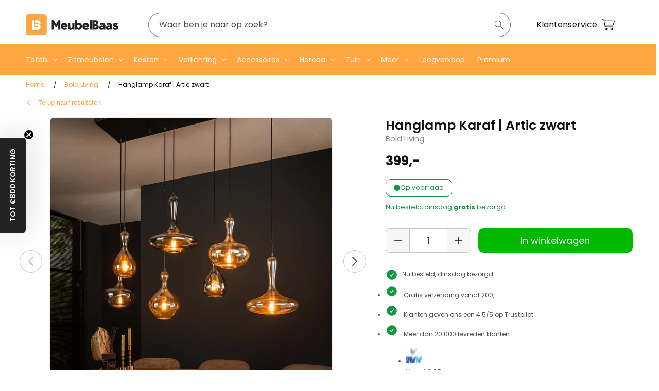

--- FILE ---
content_type: text/html; charset=utf-8
request_url: https://www.meubelbaas.nl/products/hanglamp-lumi-artic-zwart
body_size: 62468
content:
<!doctype html>
<html class="js" lang="nl">
  <head>

  <script>(function(){function t(t,e,r){if("cookie"===t){var n=document.cookie.split(";");for(var o=0;o<n.length;o++){var i=n[o].split("=");if(i[0].trim()===e)return i[1]}}else if("localStorage"===t)return localStorage.getItem(e);else if("jsVariable"===t)return window[e];else console.warn("invalid uid source",t)}function e(e,r,n){var o=document.createElement("script");o.async=!0,o.src=r,e.insertBefore(o,n)}function r(r,n,o,i,a){var c,s=!1;try{var u=navigator.userAgent,f=/Version\/([0-9\._]+)(.*Mobile)?.*Safari.*/.exec(u);f&&parseFloat(f[1])>=16.4&&(c=t(o,i,""),s=!0)}catch(t){console.error(t)}var l=window[a]=window[a]||[];l.push({"gtm.start":(new Date).getTime(),event:"gtm.js"});var g=r+"/NVdOREpTJmVu.js?tg="+n+(s?"&enableCK=true":"")+(c?"&mcookie="+encodeURIComponent(c):""),d=document.getElementsByTagName("script")[0];e(d.parentNode,g,d)}r('https://tagging.meubelbaas.nl',"NS9ZPL5","cookie","_taggingmk","dataLayer")})();</script>

    <meta charset="utf-8">
    <meta http-equiv="X-UA-Compatible" content="IE=edge">
    <meta name="viewport" content="width=device-width,initial-scale=1">
    <meta name="theme-color" content="">
    <link rel="canonical" href="https://www.meubelbaas.nl/products/hanglamp-lumi-artic-zwart"><link rel="icon" type="image/png" href="//www.meubelbaas.nl/cdn/shop/files/Logo_MeubelBaas_vierkant.jpg?crop=center&height=32&v=1664269981&width=32"><link rel="preconnect" href="https://fonts.shopifycdn.com" crossorigin><title>
      Hanglamp Karaf | #1 in Hanglampen | MeubelBaas
</title>

    
      <meta name="description" content="Hanglamp Karaf | #1 in Hanglampen | MeubelBaas | ✅ Voor 15:00 besteld, morgen in huis | ✅ 2 jaar garantie | ✅ Gratis verzending boven €200 | Bekijk direct de website!">
    

    

<meta property="og:site_name" content="MeubelBaas">
<meta property="og:url" content="https://www.meubelbaas.nl/products/hanglamp-lumi-artic-zwart">
<meta property="og:title" content="Hanglamp Karaf | #1 in Hanglampen | MeubelBaas">
<meta property="og:type" content="product">
<meta property="og:description" content="Hanglamp Karaf | #1 in Hanglampen | MeubelBaas | ✅ Voor 15:00 besteld, morgen in huis | ✅ 2 jaar garantie | ✅ Gratis verzending boven €200 | Bekijk direct de website!"><meta property="og:image" content="http://www.meubelbaas.nl/cdn/shop/files/7444_77_1.jpg?v=1699274221">
  <meta property="og:image:secure_url" content="https://www.meubelbaas.nl/cdn/shop/files/7444_77_1.jpg?v=1699274221">
  <meta property="og:image:width" content="1920">
  <meta property="og:image:height" content="1920"><meta property="og:price:amount" content="399,00">
  <meta property="og:price:currency" content="EUR"><meta name="twitter:card" content="summary_large_image">
<meta name="twitter:title" content="Hanglamp Karaf | #1 in Hanglampen | MeubelBaas">
<meta name="twitter:description" content="Hanglamp Karaf | #1 in Hanglampen | MeubelBaas | ✅ Voor 15:00 besteld, morgen in huis | ✅ 2 jaar garantie | ✅ Gratis verzending boven €200 | Bekijk direct de website!">



 <script>
window.rumv = window.rumv || function() { (window.rumv.q = window.rumv.q || []).push(arguments) };
(function(rum, vi,si,on) {
	var s = JSON.parse( sessionStorage.getItem('rumv') || '{"pageviews":0}' ); s.pageviews++;
	if ( s.urls && s.regex && ( s.page = eval('('+s.regex+')')( s.urls, vi.location.pathname ) ) && !s.page.type ) {
			return sessionStorage.setItem('rumv', JSON.stringify( s ) );
		}
	
	vi.rumv.storage = s;
	var head = si.querySelector('head'), js = si.createElement('script');
	js.src = 'https://d5yoctgpv4cpx.cloudfront.net/'+rum+'/v4-'+vi.location.hostname+'.js';
	head.appendChild(js);
})( 'RUM-53360DCC1E', window, document, 'meubelbaas.nl' );
//# sourceURL=rumvision.inline.js
</script>


    <script src="//www.meubelbaas.nl/cdn/shop/t/192/assets/constants.js?v=132983761750457495441750087554" defer="defer"></script>
    <script src="//www.meubelbaas.nl/cdn/shop/t/192/assets/pubsub.js?v=158357773527763999511750087555" defer="defer"></script>
    <script src="//www.meubelbaas.nl/cdn/shop/t/192/assets/global.js?v=152862011079830610291750087552" defer="defer"></script>
    <script src="//www.meubelbaas.nl/cdn/shop/t/192/assets/details-disclosure.js?v=13653116266235556501750087556" defer="defer"></script>
    <script src="//www.meubelbaas.nl/cdn/shop/t/192/assets/details-modal.js?v=25581673532751508451750087556" defer="defer"></script>
    <script src="//www.meubelbaas.nl/cdn/shop/t/192/assets/search-form.js?v=133129549252120666541750087556" defer="defer"></script><script src="//www.meubelbaas.nl/cdn/shop/t/192/assets/animations.js?v=88693664871331136111750087551" defer="defer"></script><link rel="stylesheet" href="//www.meubelbaas.nl/cdn/shop/t/192/assets/mg-custom-menu.css?v=108691300882268063661751468368" media="print" onload="this.media='all'">
    <script src="//www.meubelbaas.nl/cdn/shop/t/192/assets/mg-custom-menu.js?v=170255638360683558071752064504" defer="defer"></script>

    

    <!-- Trustpilot bootstrap (algemeen) -->
    <script type="text/javascript" src="//widget.trustpilot.com/bootstrap/v5/tp.widget.bootstrap.min.js" async></script>

    <script>window.performance && window.performance.mark && window.performance.mark('shopify.content_for_header.start');</script><meta id="shopify-digital-wallet" name="shopify-digital-wallet" content="/27476066401/digital_wallets/dialog">
<meta name="shopify-checkout-api-token" content="6fd64166aa05d6fe10c33497bf6ca117">
<meta id="in-context-paypal-metadata" data-shop-id="27476066401" data-venmo-supported="false" data-environment="production" data-locale="nl_NL" data-paypal-v4="true" data-currency="EUR">
<link rel="alternate" type="application/json+oembed" href="https://www.meubelbaas.nl/products/hanglamp-lumi-artic-zwart.oembed">
<script async="async" src="/checkouts/internal/preloads.js?locale=nl-NL"></script>
<script id="apple-pay-shop-capabilities" type="application/json">{"shopId":27476066401,"countryCode":"NL","currencyCode":"EUR","merchantCapabilities":["supports3DS"],"merchantId":"gid:\/\/shopify\/Shop\/27476066401","merchantName":"MeubelBaas","requiredBillingContactFields":["postalAddress","email","phone"],"requiredShippingContactFields":["postalAddress","email","phone"],"shippingType":"shipping","supportedNetworks":["visa","maestro","masterCard","amex"],"total":{"type":"pending","label":"MeubelBaas","amount":"1.00"},"shopifyPaymentsEnabled":true,"supportsSubscriptions":true}</script>
<script id="shopify-features" type="application/json">{"accessToken":"6fd64166aa05d6fe10c33497bf6ca117","betas":["rich-media-storefront-analytics"],"domain":"www.meubelbaas.nl","predictiveSearch":true,"shopId":27476066401,"locale":"nl"}</script>
<script>var Shopify = Shopify || {};
Shopify.shop = "meubelbaas.myshopify.com";
Shopify.locale = "nl";
Shopify.currency = {"active":"EUR","rate":"1.0"};
Shopify.country = "NL";
Shopify.theme = {"name":"ShopifyDawn\/main","id":183542448458,"schema_name":"Dawn","schema_version":"15.1.0","theme_store_id":null,"role":"main"};
Shopify.theme.handle = "null";
Shopify.theme.style = {"id":null,"handle":null};
Shopify.cdnHost = "www.meubelbaas.nl/cdn";
Shopify.routes = Shopify.routes || {};
Shopify.routes.root = "/";</script>
<script type="module">!function(o){(o.Shopify=o.Shopify||{}).modules=!0}(window);</script>
<script>!function(o){function n(){var o=[];function n(){o.push(Array.prototype.slice.apply(arguments))}return n.q=o,n}var t=o.Shopify=o.Shopify||{};t.loadFeatures=n(),t.autoloadFeatures=n()}(window);</script>
<script id="shop-js-analytics" type="application/json">{"pageType":"product"}</script>
<script defer="defer" async type="module" src="//www.meubelbaas.nl/cdn/shopifycloud/shop-js/modules/v2/client.init-shop-cart-sync_CwGft62q.nl.esm.js"></script>
<script defer="defer" async type="module" src="//www.meubelbaas.nl/cdn/shopifycloud/shop-js/modules/v2/chunk.common_BAeYDmFP.esm.js"></script>
<script defer="defer" async type="module" src="//www.meubelbaas.nl/cdn/shopifycloud/shop-js/modules/v2/chunk.modal_B9qqLDBC.esm.js"></script>
<script type="module">
  await import("//www.meubelbaas.nl/cdn/shopifycloud/shop-js/modules/v2/client.init-shop-cart-sync_CwGft62q.nl.esm.js");
await import("//www.meubelbaas.nl/cdn/shopifycloud/shop-js/modules/v2/chunk.common_BAeYDmFP.esm.js");
await import("//www.meubelbaas.nl/cdn/shopifycloud/shop-js/modules/v2/chunk.modal_B9qqLDBC.esm.js");

  window.Shopify.SignInWithShop?.initShopCartSync?.({"fedCMEnabled":true,"windoidEnabled":true});

</script>
<script>(function() {
  var isLoaded = false;
  function asyncLoad() {
    if (isLoaded) return;
    isLoaded = true;
    var urls = ["https:\/\/ecommplugins-scripts.trustpilot.com\/v2.1\/js\/header.min.js?settings=eyJrZXkiOiJ6MXhSeW84S1RNV0t0NzdJIiwicyI6InNrdSJ9\u0026shop=meubelbaas.myshopify.com","https:\/\/ecommplugins-trustboxsettings.trustpilot.com\/meubelbaas.myshopify.com.js?settings=1716327028689\u0026shop=meubelbaas.myshopify.com"];
    for (var i = 0; i < urls.length; i++) {
      var s = document.createElement('script');
      s.type = 'text/javascript';
      s.async = true;
      s.src = urls[i];
      var x = document.getElementsByTagName('script')[0];
      x.parentNode.insertBefore(s, x);
    }
  };
  if(window.attachEvent) {
    window.attachEvent('onload', asyncLoad);
  } else {
    window.addEventListener('load', asyncLoad, false);
  }
})();</script>
<script id="__st">var __st={"a":27476066401,"offset":3600,"reqid":"2b5183d1-b160-4ad8-aadc-4d625f6165f5-1769100875","pageurl":"www.meubelbaas.nl\/products\/hanglamp-lumi-artic-zwart","u":"661100a9ea15","p":"product","rtyp":"product","rid":8564706148682};</script>
<script>window.ShopifyPaypalV4VisibilityTracking = true;</script>
<script id="captcha-bootstrap">!function(){'use strict';const t='contact',e='account',n='new_comment',o=[[t,t],['blogs',n],['comments',n],[t,'customer']],c=[[e,'customer_login'],[e,'guest_login'],[e,'recover_customer_password'],[e,'create_customer']],r=t=>t.map((([t,e])=>`form[action*='/${t}']:not([data-nocaptcha='true']) input[name='form_type'][value='${e}']`)).join(','),a=t=>()=>t?[...document.querySelectorAll(t)].map((t=>t.form)):[];function s(){const t=[...o],e=r(t);return a(e)}const i='password',u='form_key',d=['recaptcha-v3-token','g-recaptcha-response','h-captcha-response',i],f=()=>{try{return window.sessionStorage}catch{return}},m='__shopify_v',_=t=>t.elements[u];function p(t,e,n=!1){try{const o=window.sessionStorage,c=JSON.parse(o.getItem(e)),{data:r}=function(t){const{data:e,action:n}=t;return t[m]||n?{data:e,action:n}:{data:t,action:n}}(c);for(const[e,n]of Object.entries(r))t.elements[e]&&(t.elements[e].value=n);n&&o.removeItem(e)}catch(o){console.error('form repopulation failed',{error:o})}}const l='form_type',E='cptcha';function T(t){t.dataset[E]=!0}const w=window,h=w.document,L='Shopify',v='ce_forms',y='captcha';let A=!1;((t,e)=>{const n=(g='f06e6c50-85a8-45c8-87d0-21a2b65856fe',I='https://cdn.shopify.com/shopifycloud/storefront-forms-hcaptcha/ce_storefront_forms_captcha_hcaptcha.v1.5.2.iife.js',D={infoText:'Beschermd door hCaptcha',privacyText:'Privacy',termsText:'Voorwaarden'},(t,e,n)=>{const o=w[L][v],c=o.bindForm;if(c)return c(t,g,e,D).then(n);var r;o.q.push([[t,g,e,D],n]),r=I,A||(h.body.append(Object.assign(h.createElement('script'),{id:'captcha-provider',async:!0,src:r})),A=!0)});var g,I,D;w[L]=w[L]||{},w[L][v]=w[L][v]||{},w[L][v].q=[],w[L][y]=w[L][y]||{},w[L][y].protect=function(t,e){n(t,void 0,e),T(t)},Object.freeze(w[L][y]),function(t,e,n,w,h,L){const[v,y,A,g]=function(t,e,n){const i=e?o:[],u=t?c:[],d=[...i,...u],f=r(d),m=r(i),_=r(d.filter((([t,e])=>n.includes(e))));return[a(f),a(m),a(_),s()]}(w,h,L),I=t=>{const e=t.target;return e instanceof HTMLFormElement?e:e&&e.form},D=t=>v().includes(t);t.addEventListener('submit',(t=>{const e=I(t);if(!e)return;const n=D(e)&&!e.dataset.hcaptchaBound&&!e.dataset.recaptchaBound,o=_(e),c=g().includes(e)&&(!o||!o.value);(n||c)&&t.preventDefault(),c&&!n&&(function(t){try{if(!f())return;!function(t){const e=f();if(!e)return;const n=_(t);if(!n)return;const o=n.value;o&&e.removeItem(o)}(t);const e=Array.from(Array(32),(()=>Math.random().toString(36)[2])).join('');!function(t,e){_(t)||t.append(Object.assign(document.createElement('input'),{type:'hidden',name:u})),t.elements[u].value=e}(t,e),function(t,e){const n=f();if(!n)return;const o=[...t.querySelectorAll(`input[type='${i}']`)].map((({name:t})=>t)),c=[...d,...o],r={};for(const[a,s]of new FormData(t).entries())c.includes(a)||(r[a]=s);n.setItem(e,JSON.stringify({[m]:1,action:t.action,data:r}))}(t,e)}catch(e){console.error('failed to persist form',e)}}(e),e.submit())}));const S=(t,e)=>{t&&!t.dataset[E]&&(n(t,e.some((e=>e===t))),T(t))};for(const o of['focusin','change'])t.addEventListener(o,(t=>{const e=I(t);D(e)&&S(e,y())}));const B=e.get('form_key'),M=e.get(l),P=B&&M;t.addEventListener('DOMContentLoaded',(()=>{const t=y();if(P)for(const e of t)e.elements[l].value===M&&p(e,B);[...new Set([...A(),...v().filter((t=>'true'===t.dataset.shopifyCaptcha))])].forEach((e=>S(e,t)))}))}(h,new URLSearchParams(w.location.search),n,t,e,['guest_login'])})(!0,!0)}();</script>
<script integrity="sha256-4kQ18oKyAcykRKYeNunJcIwy7WH5gtpwJnB7kiuLZ1E=" data-source-attribution="shopify.loadfeatures" defer="defer" src="//www.meubelbaas.nl/cdn/shopifycloud/storefront/assets/storefront/load_feature-a0a9edcb.js" crossorigin="anonymous"></script>
<script data-source-attribution="shopify.dynamic_checkout.dynamic.init">var Shopify=Shopify||{};Shopify.PaymentButton=Shopify.PaymentButton||{isStorefrontPortableWallets:!0,init:function(){window.Shopify.PaymentButton.init=function(){};var t=document.createElement("script");t.src="https://www.meubelbaas.nl/cdn/shopifycloud/portable-wallets/latest/portable-wallets.nl.js",t.type="module",document.head.appendChild(t)}};
</script>
<script data-source-attribution="shopify.dynamic_checkout.buyer_consent">
  function portableWalletsHideBuyerConsent(e){var t=document.getElementById("shopify-buyer-consent"),n=document.getElementById("shopify-subscription-policy-button");t&&n&&(t.classList.add("hidden"),t.setAttribute("aria-hidden","true"),n.removeEventListener("click",e))}function portableWalletsShowBuyerConsent(e){var t=document.getElementById("shopify-buyer-consent"),n=document.getElementById("shopify-subscription-policy-button");t&&n&&(t.classList.remove("hidden"),t.removeAttribute("aria-hidden"),n.addEventListener("click",e))}window.Shopify?.PaymentButton&&(window.Shopify.PaymentButton.hideBuyerConsent=portableWalletsHideBuyerConsent,window.Shopify.PaymentButton.showBuyerConsent=portableWalletsShowBuyerConsent);
</script>
<script data-source-attribution="shopify.dynamic_checkout.cart.bootstrap">document.addEventListener("DOMContentLoaded",(function(){function t(){return document.querySelector("shopify-accelerated-checkout-cart, shopify-accelerated-checkout")}if(t())Shopify.PaymentButton.init();else{new MutationObserver((function(e,n){t()&&(Shopify.PaymentButton.init(),n.disconnect())})).observe(document.body,{childList:!0,subtree:!0})}}));
</script>
<link id="shopify-accelerated-checkout-styles" rel="stylesheet" media="screen" href="https://www.meubelbaas.nl/cdn/shopifycloud/portable-wallets/latest/accelerated-checkout-backwards-compat.css" crossorigin="anonymous">
<style id="shopify-accelerated-checkout-cart">
        #shopify-buyer-consent {
  margin-top: 1em;
  display: inline-block;
  width: 100%;
}

#shopify-buyer-consent.hidden {
  display: none;
}

#shopify-subscription-policy-button {
  background: none;
  border: none;
  padding: 0;
  text-decoration: underline;
  font-size: inherit;
  cursor: pointer;
}

#shopify-subscription-policy-button::before {
  box-shadow: none;
}

      </style>
<script id="sections-script" data-sections="header" defer="defer" src="//www.meubelbaas.nl/cdn/shop/t/192/compiled_assets/scripts.js?v=39152"></script>
<script>window.performance && window.performance.mark && window.performance.mark('shopify.content_for_header.end');</script>

    <!-- Google Tag Manager (noscript) -->
<noscript><iframe src="https://tagging.meubelbaas.nl/ns.html?id=GTM-NS9ZPL5" height="0" width="0" style="display:none;visibility:hidden"></iframe></noscript>
<!-- End Google Tag Manager -->


    <!-- Google Tag Manager (noscript) -->
    <noscript
      ><iframe
        src="https://www.googletagmanager.com/ns.html?id=GTM-NS9ZPL5"
        height="0"
        width="0"
        style="display:none;visibility:hidden"
      ></iframe
    ></noscript>
    <!-- End Google Tag Manager (noscript) -->

    <style data-shopify>
      @font-face {
  font-family: Poppins;
  font-weight: 400;
  font-style: normal;
  font-display: swap;
  src: url("//www.meubelbaas.nl/cdn/fonts/poppins/poppins_n4.0ba78fa5af9b0e1a374041b3ceaadf0a43b41362.woff2") format("woff2"),
       url("//www.meubelbaas.nl/cdn/fonts/poppins/poppins_n4.214741a72ff2596839fc9760ee7a770386cf16ca.woff") format("woff");
}

      @font-face {
  font-family: Poppins;
  font-weight: 700;
  font-style: normal;
  font-display: swap;
  src: url("//www.meubelbaas.nl/cdn/fonts/poppins/poppins_n7.56758dcf284489feb014a026f3727f2f20a54626.woff2") format("woff2"),
       url("//www.meubelbaas.nl/cdn/fonts/poppins/poppins_n7.f34f55d9b3d3205d2cd6f64955ff4b36f0cfd8da.woff") format("woff");
}

      @font-face {
  font-family: Poppins;
  font-weight: 400;
  font-style: italic;
  font-display: swap;
  src: url("//www.meubelbaas.nl/cdn/fonts/poppins/poppins_i4.846ad1e22474f856bd6b81ba4585a60799a9f5d2.woff2") format("woff2"),
       url("//www.meubelbaas.nl/cdn/fonts/poppins/poppins_i4.56b43284e8b52fc64c1fd271f289a39e8477e9ec.woff") format("woff");
}

      @font-face {
  font-family: Poppins;
  font-weight: 700;
  font-style: italic;
  font-display: swap;
  src: url("//www.meubelbaas.nl/cdn/fonts/poppins/poppins_i7.42fd71da11e9d101e1e6c7932199f925f9eea42d.woff2") format("woff2"),
       url("//www.meubelbaas.nl/cdn/fonts/poppins/poppins_i7.ec8499dbd7616004e21155106d13837fff4cf556.woff") format("woff");
}

      @font-face {
  font-family: Poppins;
  font-weight: 400;
  font-style: normal;
  font-display: swap;
  src: url("//www.meubelbaas.nl/cdn/fonts/poppins/poppins_n4.0ba78fa5af9b0e1a374041b3ceaadf0a43b41362.woff2") format("woff2"),
       url("//www.meubelbaas.nl/cdn/fonts/poppins/poppins_n4.214741a72ff2596839fc9760ee7a770386cf16ca.woff") format("woff");
}


      
      
        :root,
        .color-scheme-1 {
          --color-background: 255,255,255;
        
          --gradient-background: #ffffff;
        

        

        --color-foreground: 18,18,18;
        --color-background-contrast: 191,191,191;
        --color-shadow: 18,18,18;
        --color-button: 255,255,255;
        --color-button-text: 18,18,18;
        --color-secondary-button: 255,255,255;
        --color-secondary-button-text: 18,18,18;
        --color-link: 18,18,18;
        --color-badge-foreground: 18,18,18;
        --color-badge-background: 255,255,255;
        --color-badge-border: 18,18,18;
        --payment-terms-background-color: rgb(255 255 255);
      }
      
        
        .color-scheme-2 {
          --color-background: 255,255,255;
        
          --gradient-background: #ffffff;
        

        

        --color-foreground: 18,18,18;
        --color-background-contrast: 191,191,191;
        --color-shadow: 18,18,18;
        --color-button: 255,166,65;
        --color-button-text: 243,243,243;
        --color-secondary-button: 255,255,255;
        --color-secondary-button-text: 18,18,18;
        --color-link: 18,18,18;
        --color-badge-foreground: 18,18,18;
        --color-badge-background: 255,255,255;
        --color-badge-border: 18,18,18;
        --payment-terms-background-color: rgb(255 255 255);
      }
      
        
        .color-scheme-3 {
          --color-background: 36,40,51;
        
          --gradient-background: #242833;
        

        

        --color-foreground: 255,255,255;
        --color-background-contrast: 47,52,66;
        --color-shadow: 18,18,18;
        --color-button: 255,255,255;
        --color-button-text: 0,0,0;
        --color-secondary-button: 36,40,51;
        --color-secondary-button-text: 255,255,255;
        --color-link: 255,255,255;
        --color-badge-foreground: 255,255,255;
        --color-badge-background: 36,40,51;
        --color-badge-border: 255,255,255;
        --payment-terms-background-color: rgb(36 40 51);
      }
      
        
        .color-scheme-4 {
          --color-background: 18,18,18;
        
          --gradient-background: #121212;
        

        

        --color-foreground: 255,255,255;
        --color-background-contrast: 146,146,146;
        --color-shadow: 18,18,18;
        --color-button: 255,255,255;
        --color-button-text: 18,18,18;
        --color-secondary-button: 18,18,18;
        --color-secondary-button-text: 255,255,255;
        --color-link: 255,255,255;
        --color-badge-foreground: 255,255,255;
        --color-badge-background: 18,18,18;
        --color-badge-border: 255,255,255;
        --payment-terms-background-color: rgb(18 18 18);
      }
      
        
        .color-scheme-5 {
          --color-background: 35,35,35;
        
          --gradient-background: #232323;
        

        

        --color-foreground: 255,255,255;
        --color-background-contrast: 48,48,48;
        --color-shadow: 18,18,18;
        --color-button: 255,255,255;
        --color-button-text: 51,79,180;
        --color-secondary-button: 35,35,35;
        --color-secondary-button-text: 255,255,255;
        --color-link: 255,255,255;
        --color-badge-foreground: 255,255,255;
        --color-badge-background: 35,35,35;
        --color-badge-border: 255,255,255;
        --payment-terms-background-color: rgb(35 35 35);
      }
      
        
        .color-scheme-85d24f93-8150-45aa-875d-085745f5f722 {
          --color-background: 35,35,35;
        
          --gradient-background: #232323;
        

        

        --color-foreground: 255,255,255;
        --color-background-contrast: 48,48,48;
        --color-shadow: 18,18,18;
        --color-button: 255,255,255;
        --color-button-text: 255,255,255;
        --color-secondary-button: 35,35,35;
        --color-secondary-button-text: 255,255,255;
        --color-link: 255,255,255;
        --color-badge-foreground: 255,255,255;
        --color-badge-background: 35,35,35;
        --color-badge-border: 255,255,255;
        --payment-terms-background-color: rgb(35 35 35);
      }
      
        
        .color-scheme-6c11f95d-5d9e-4cec-99b9-45109bc2d1a5 {
          --color-background: 255,166,65;
        
          --gradient-background: #ffa641;
        

        

        --color-foreground: 255,255,255;
        --color-background-contrast: 193,102,0;
        --color-shadow: 18,18,18;
        --color-button: 255,255,255;
        --color-button-text: 18,18,18;
        --color-secondary-button: 255,166,65;
        --color-secondary-button-text: 18,18,18;
        --color-link: 18,18,18;
        --color-badge-foreground: 255,255,255;
        --color-badge-background: 255,166,65;
        --color-badge-border: 255,255,255;
        --payment-terms-background-color: rgb(255 166 65);
      }
      

      body, .color-scheme-1, .color-scheme-2, .color-scheme-3, .color-scheme-4, .color-scheme-5, .color-scheme-85d24f93-8150-45aa-875d-085745f5f722, .color-scheme-6c11f95d-5d9e-4cec-99b9-45109bc2d1a5 {
        color: rgba(var(--color-foreground), 0.75);
        background-color: rgb(var(--color-background));
      }

      :root {
        --font-body-family: Poppins, sans-serif;
        --font-body-style: normal;
        --font-body-weight: 400;
        --font-body-weight-bold: 700;

        --font-heading-family: Poppins, sans-serif;
        --font-heading-style: normal;
        --font-heading-weight: 400;

        --font-body-scale: 1.0;
        --font-heading-scale: 1.0;

        --media-padding: px;
        --media-border-opacity: 0.05;
        --media-border-width: 1px;
        --media-radius: 0px;
        --media-shadow-opacity: 0.0;
        --media-shadow-horizontal-offset: 0px;
        --media-shadow-vertical-offset: 4px;
        --media-shadow-blur-radius: 5px;
        --media-shadow-visible: 0;

        --page-width: 130rem;
        --page-width-margin: 0rem;

        --product-card-image-padding: 0.0rem;
        --product-card-corner-radius: 0.0rem;
        --product-card-text-alignment: left;
        --product-card-border-width: 0.0rem;
        --product-card-border-opacity: 0.1;
        --product-card-shadow-opacity: 0.0;
        --product-card-shadow-visible: 0;
        --product-card-shadow-horizontal-offset: 0.0rem;
        --product-card-shadow-vertical-offset: 0.4rem;
        --product-card-shadow-blur-radius: 0.5rem;

        --collection-card-image-padding: 0.0rem;
        --collection-card-corner-radius: 0.0rem;
        --collection-card-text-alignment: left;
        --collection-card-border-width: 0.0rem;
        --collection-card-border-opacity: 0.1;
        --collection-card-shadow-opacity: 0.0;
        --collection-card-shadow-visible: 0;
        --collection-card-shadow-horizontal-offset: 0.0rem;
        --collection-card-shadow-vertical-offset: 0.4rem;
        --collection-card-shadow-blur-radius: 0.5rem;

        --blog-card-image-padding: 0.0rem;
        --blog-card-corner-radius: 0.0rem;
        --blog-card-text-alignment: left;
        --blog-card-border-width: 0.0rem;
        --blog-card-border-opacity: 0.1;
        --blog-card-shadow-opacity: 0.0;
        --blog-card-shadow-visible: 0;
        --blog-card-shadow-horizontal-offset: 0.0rem;
        --blog-card-shadow-vertical-offset: 0.4rem;
        --blog-card-shadow-blur-radius: 0.5rem;

        --badge-corner-radius: 4.0rem;

        --popup-border-width: 1px;
        --popup-border-opacity: 0.1;
        --popup-corner-radius: 0px;
        --popup-shadow-opacity: 0.05;
        --popup-shadow-horizontal-offset: 0px;
        --popup-shadow-vertical-offset: 4px;
        --popup-shadow-blur-radius: 5px;

        --drawer-border-width: 1px;
        --drawer-border-opacity: 0.1;
        --drawer-shadow-opacity: 0.0;
        --drawer-shadow-horizontal-offset: 0px;
        --drawer-shadow-vertical-offset: 4px;
        --drawer-shadow-blur-radius: 5px;

        --spacing-sections-desktop: 0px;
        --spacing-sections-mobile: 0px;

        --grid-desktop-vertical-spacing: 8px;
        --grid-desktop-horizontal-spacing: 8px;
        --grid-mobile-vertical-spacing: 4px;
        --grid-mobile-horizontal-spacing: 4px;

        --text-boxes-border-opacity: 0.1;
        --text-boxes-border-width: 0px;
        --text-boxes-radius: 0px;
        --text-boxes-shadow-opacity: 0.0;
        --text-boxes-shadow-visible: 0;
        --text-boxes-shadow-horizontal-offset: 0px;
        --text-boxes-shadow-vertical-offset: 4px;
        --text-boxes-shadow-blur-radius: 5px;

        --buttons-radius: 0px;
        --buttons-radius-outset: 0px;
        --buttons-border-width: 1px;
        --buttons-border-opacity: 1.0;
        --buttons-shadow-opacity: 0.0;
        --buttons-shadow-visible: 0;
        --buttons-shadow-horizontal-offset: 0px;
        --buttons-shadow-vertical-offset: 4px;
        --buttons-shadow-blur-radius: 5px;
        --buttons-border-offset: 0px;

        --inputs-radius: 0px;
        --inputs-border-width: 1px;
        --inputs-border-opacity: 0.55;
        --inputs-shadow-opacity: 0.0;
        --inputs-shadow-horizontal-offset: 0px;
        --inputs-margin-offset: 0px;
        --inputs-shadow-vertical-offset: 4px;
        --inputs-shadow-blur-radius: 5px;
        --inputs-radius-outset: 0px;

        --variant-pills-border-width: 1px;
        --variant-pills-border-opacity: 0.55;
        --variant-pills-radius: 40px;
        --variant-pills-shadow-opacity: 0.0;
        --variant-pills-shadow-horizontal-offset: 0px;
        --variant-pills-shadow-vertical-offset: 4px;
        --variant-pills-shadow-blur-radius: 5px;

        --space-between-mg-sections-desktop: 50px;
        --space-between-mg-sections-mobile: 20px;
      }

      /* Mobiele spacing */
      [id^="shopify-section"] + [id*="__mg_"] {
        margin-top: var(--space-between-mg-sections-mobile);
      }

      /* Desktop spacing */
      @media (min-width: 768px) {
        [id^="shopify-section"] + [id*="__mg_"] {
          margin-top: var(--space-between-mg-sections-desktop);
        }
      }

      *,
      *::before,
      *::after {
        box-sizing: inherit;
      }

      html {
        box-sizing: border-box;
        font-size: calc(var(--font-body-scale) * 62.5%);
        height: 100%;
      }

      body {
        display: grid;
        grid-template-rows: auto auto 1fr auto;
        grid-template-columns: 100%;
        min-height: 100%;
        margin: 0;
        font-size: 1.5rem;
        letter-spacing: 0;
        line-height: calc(1 + 0.8 / var(--font-body-scale));
        font-family: var(--font-body-family);
        font-style: var(--font-body-style);
        font-weight: var(--font-body-weight);
      }

      @media screen and (min-width: 750px) {
        body {
          font-size: 1.6rem;
        }
      }
    </style>

    <link href="//www.meubelbaas.nl/cdn/shop/t/192/assets/base.css?v=8991419161853933201752501392" rel="stylesheet" type="text/css" media="all" />
    <link href="//www.meubelbaas.nl/cdn/shop/t/192/assets/mbm-custom.css?v=95628059314944432021756563544" rel="stylesheet" type="text/css" media="all" />
    <link href="//www.meubelbaas.nl/cdn/shop/t/192/assets/tailwind.output.css?v=153259314564753918321756563541" rel="stylesheet" type="text/css" media="all" />
    <link rel="stylesheet" href="//www.meubelbaas.nl/cdn/shop/t/192/assets/component-cart-items.css?v=143928417787871884731755440514" media="print" onload="this.media='all'">
      <link rel="preload" as="font" href="//www.meubelbaas.nl/cdn/fonts/poppins/poppins_n4.0ba78fa5af9b0e1a374041b3ceaadf0a43b41362.woff2" type="font/woff2" crossorigin>
      

      <link rel="preload" as="font" href="//www.meubelbaas.nl/cdn/fonts/poppins/poppins_n4.0ba78fa5af9b0e1a374041b3ceaadf0a43b41362.woff2" type="font/woff2" crossorigin>
      
<script src="//www.meubelbaas.nl/cdn/shop/t/192/assets/mbm-custom.js?v=127531755773275059991756488288" defer="defer"></script><link href="//www.meubelbaas.nl/cdn/shop/t/192/assets/component-localization-form.css?v=66264584793274100181752501395" rel="stylesheet" type="text/css" media="all" />
      <script src="//www.meubelbaas.nl/cdn/shop/t/192/assets/localization-form.js?v=144176611646395275351750087558" defer="defer"></script><link
        rel="stylesheet"
        href="//www.meubelbaas.nl/cdn/shop/t/192/assets/component-predictive-search.css?v=73786460406449667881752501397"
        media="print"
        onload="this.media='all'"
      ><script>
      if (Shopify.designMode) {
        document.documentElement.classList.add('shopify-design-mode');
      }
    </script>
  <!-- BEGIN app block: shopify://apps/adpage-tagging/blocks/tagging_head/e97ba007-67b4-4ad6-b3b9-1502b6302965 -->
<script type="text/javascript">
(function() {
  'use strict';
  
  // Generate UUID v4
  function mkTagging_generateUUID() {
    if (typeof crypto !== 'undefined' && crypto.getRandomValues) {
      return ([1e7]+-1e3+-4e3+-8e3+-1e11).replace(/[018]/g, function(c) {
        return (c ^ crypto.getRandomValues(new Uint8Array(1))[0] & 15 >> c / 4).toString(16);
      });
    } else {
      return 'xxxxxxxx-xxxx-4xxx-yxxx-xxxxxxxxxxxx'.replace(/[xy]/g, function(c) {
        var r = Math.random() * 16 | 0;
        var v = c === 'x' ? r : (r & 0x3 | 0x8);
        return v.toString(16);
      });
    }
  }
  
  // Get cookie value by name
  function mkTagging_getCookie(name) {
    var nameEQ = name + "=";
    var ca = document.cookie.split(';');
    for (var i = 0; i < ca.length; i++) {
      var c = ca[i];
      while (c.charAt(0) === ' ') c = c.substring(1, c.length);
      if (c.indexOf(nameEQ) === 0) return c.substring(nameEQ.length, c.length);
    }
    return null;
  }
  
  // Set cookie with expiration
  function mkTagging_setCookie(name, value, days) {
    var expires = "";
    if (days) {
      var date = new Date();
      date.setTime(date.getTime() + (days * 24 * 60 * 60 * 1000));
      expires = "; expires=" + date.toUTCString();
    }
    document.cookie = name + "=" + value + expires + "; path=/; SameSite=Lax";
  }
  
  // Safe localStorage wrapper
  function mkTagging_getLocalStorage(key) {
    try {
      if (typeof Storage !== 'undefined' && window.localStorage) {
        return localStorage.getItem(key);
      }
    } catch (e) {
      console.log('localStorage not available:', e);
    }
    return null;
  }
  
  function mkTagging_setLocalStorage(key, value) {
    try {
      if (typeof Storage !== 'undefined' && window.localStorage) {
        localStorage.setItem(key, value);
        return true;
      }
    } catch (e) {
      console.log('localStorage not available:', e);
    }
    return false;
  }
  
  // Main initialization function
  function mkTagging_initVisitorId() {
    var cookieName = '_taggingmk';
    var storageKey = '_taggingmk_backup';
    var visitorId = null;
    
    // 1. Check if cookie exists
    visitorId = mkTagging_getCookie(cookieName);
    
    // 2. If no cookie, check localStorage backup
    if (!visitorId) {
      visitorId = mkTagging_getLocalStorage(storageKey);
      
      // If found in localStorage but not in cookie, restore the cookie
      if (visitorId) {
        mkTagging_setCookie(cookieName, visitorId, 365);
        console.log('MK Tagging: Visitor ID restored from localStorage');
      }
    }
    
    // 3. If still no ID, generate a new one
    if (!visitorId) {
      visitorId = mkTagging_generateUUID();
      mkTagging_setCookie(cookieName, visitorId, 365);
      console.log('MK Tagging: New visitor ID generated');
    }
    
    // 4. Always sync to localStorage as backup
    if (mkTagging_setLocalStorage(storageKey, visitorId)) {
      console.log('MK Tagging: Visitor ID backed up to localStorage');
    }
    
    return visitorId;
  }
  
  // Run on DOM ready or immediately if already loaded
  if (document.readyState === 'loading') {
    document.addEventListener('DOMContentLoaded', mkTagging_initVisitorId);
  } else {
    mkTagging_initVisitorId();
  }
  
  // Create a namespaced object for any exposed functionality
  window.mkTagging = window.mkTagging || {};
  window.mkTagging.getVisitorId = function() {
    return mkTagging_getCookie('_taggingmk') || mkTagging_getLocalStorage('_taggingmk_backup');
  };
  
})();
</script>


<script>
  window.trytagging_new_version = true;
  window.dataLayerName = "dataLayer";
  window[window.dataLayerName] = window[window.dataLayerName] || [];
  
  window.trytagging_disable_order_notes = true;
  
</script>

<script>
  (function () {
    function t(t, e, r) {
      if ("cookie" === t) {
        var n = document.cookie.split(";");
        for (var o = 0; o < n.length; o++) {
          var i = n[o].split("=");
          if (i[0].trim() === e) return i[1];
        }
      } else if ("localStorage" === t) return localStorage.getItem(e);
      else if ("jsVariable" === t) return window[e];
      else console.warn("invalid uid source", t);
    }
    function e(e, r, n) {
      var o = document.createElement("script");
      (o.async = !0), (o.src = r), e.insertBefore(o, n);
    }
    function r(r, n, o, i, a) {
      var c,
        s = !1;
      try {
        var u = navigator.userAgent,
          f = /Version\/([0-9\._]+)(.*Mobile)?.*Safari.*/.exec(u);
        f && parseFloat(f[1]) >= 16.4 && ((c = t(o, i, "")), (s = !0));
      } catch (t) {
        console.error(t);
      }
      var l = (window[a] = window[a] || []);
      l.push({ "gtm.start": new Date().getTime(), event: "gtm.js" });

      var dl = a != "dataLayer" ? "&l=" + a : "";

      var g =
          r +
          "/NVdOREpTJmVu.js?sp=NS9ZPL5" +
          (s ? "&enableCK=true" : "") +
          (c ? "&mcookie=" + encodeURIComponent(c) : "") +
          dl,
        d = document.getElementsByTagName("script")[0];
      e(d.parentNode, g, d);
    }
    r(
      "https://tagging.meubelbaas.nl",
      "NS9ZPL5",
      "undefined",
      "undefined",
      window.dataLayerName
    );
  })();


const dataLayerName = window.dataLayerName ?? "dataLayer";
let hasSentConsent = false;

if (window[dataLayerName]) {
  const originalDataLayerPush = window[dataLayerName].push;

  window[dataLayerName].push = (...args) => {
    originalDataLayerPush.apply(window[dataLayerName], args);

    try {
      if (args[0][0] === "consent" && args[0][1] === "update") {
        const consentArgs = {
          analytics: args[0][2].analytics_storage === "granted",
          marketing:
            args[0][2].ad_storage === "granted" &&
            args[0][2].ad_personalization === "granted" &&
            args[0][2].ad_user_data === "granted",
          preferences: args[0][2].personalization_storage === "granted",
          sale_of_data: args[0][2].ad_user_data === "granted",
        };

        // Wait for the consent to be set
        if (!hasSentConsent) {
          window.Shopify.loadFeatures(
            [
              {
                name: "consent-tracking-api",
                version: "0.1",
              },
            ],
            function (error) {
              if (error) console.error("Error loading consent-tracking-api", error);
              window.Shopify.customerPrivacy.setTrackingConsent(
                consentArgs,
                () => {}
              );
            }
          );
          hasSentConsent = true;
        }
      }
    } catch (error) {
      console.error("Error setting tracking consent", error);
    }
  };
}
</script>



<!-- END app block --><!-- BEGIN app block: shopify://apps/klaviyo-email-marketing-sms/blocks/klaviyo-onsite-embed/2632fe16-c075-4321-a88b-50b567f42507 -->












  <script async src="https://static.klaviyo.com/onsite/js/N8HfPt/klaviyo.js?company_id=N8HfPt"></script>
  <script>!function(){if(!window.klaviyo){window._klOnsite=window._klOnsite||[];try{window.klaviyo=new Proxy({},{get:function(n,i){return"push"===i?function(){var n;(n=window._klOnsite).push.apply(n,arguments)}:function(){for(var n=arguments.length,o=new Array(n),w=0;w<n;w++)o[w]=arguments[w];var t="function"==typeof o[o.length-1]?o.pop():void 0,e=new Promise((function(n){window._klOnsite.push([i].concat(o,[function(i){t&&t(i),n(i)}]))}));return e}}})}catch(n){window.klaviyo=window.klaviyo||[],window.klaviyo.push=function(){var n;(n=window._klOnsite).push.apply(n,arguments)}}}}();</script>

  
    <script id="viewed_product">
      if (item == null) {
        var _learnq = _learnq || [];

        var MetafieldReviews = null
        var MetafieldYotpoRating = null
        var MetafieldYotpoCount = null
        var MetafieldLooxRating = null
        var MetafieldLooxCount = null
        var okendoProduct = null
        var okendoProductReviewCount = null
        var okendoProductReviewAverageValue = null
        try {
          // The following fields are used for Customer Hub recently viewed in order to add reviews.
          // This information is not part of __kla_viewed. Instead, it is part of __kla_viewed_reviewed_items
          MetafieldReviews = {};
          MetafieldYotpoRating = null
          MetafieldYotpoCount = null
          MetafieldLooxRating = null
          MetafieldLooxCount = null

          okendoProduct = null
          // If the okendo metafield is not legacy, it will error, which then requires the new json formatted data
          if (okendoProduct && 'error' in okendoProduct) {
            okendoProduct = null
          }
          okendoProductReviewCount = okendoProduct ? okendoProduct.reviewCount : null
          okendoProductReviewAverageValue = okendoProduct ? okendoProduct.reviewAverageValue : null
        } catch (error) {
          console.error('Error in Klaviyo onsite reviews tracking:', error);
        }

        var item = {
          Name: "Hanglamp Karaf | Artic zwart",
          ProductID: 8564706148682,
          Categories: ["Alle producten","Bold Living","Direct Leverbaar","Hanglamp Eettafel","Hanglamp Goedkoop","Hanglamp Hal","Hanglamp Industrieel","Hanglamp Keuken","Hanglamp Kinderkamer","Hanglamp Modern","Hanglamp Slaapkamer","Hanglamp Woonkamer","Hanglampen","Hanglampen Glas","Hotel-Chique Meubels","Industriële Meubels","Merken","Meubelseries","Moderne Meubels","NIEUW","Nieuwe producten","Paas Deals","Populaire meubels","Products","Verlichting"],
          ImageURL: "https://www.meubelbaas.nl/cdn/shop/files/7444_77_1_grande.jpg?v=1699274221",
          URL: "https://www.meubelbaas.nl/products/hanglamp-lumi-artic-zwart",
          Brand: "Bold Living",
          Price: "399,00",
          Value: "399,00",
          CompareAtPrice: "0,00"
        };
        _learnq.push(['track', 'Viewed Product', item]);
        _learnq.push(['trackViewedItem', {
          Title: item.Name,
          ItemId: item.ProductID,
          Categories: item.Categories,
          ImageUrl: item.ImageURL,
          Url: item.URL,
          Metadata: {
            Brand: item.Brand,
            Price: item.Price,
            Value: item.Value,
            CompareAtPrice: item.CompareAtPrice
          },
          metafields:{
            reviews: MetafieldReviews,
            yotpo:{
              rating: MetafieldYotpoRating,
              count: MetafieldYotpoCount,
            },
            loox:{
              rating: MetafieldLooxRating,
              count: MetafieldLooxCount,
            },
            okendo: {
              rating: okendoProductReviewAverageValue,
              count: okendoProductReviewCount,
            }
          }
        }]);
      }
    </script>
  




  <script>
    window.klaviyoReviewsProductDesignMode = false
  </script>







<!-- END app block --><link href="https://monorail-edge.shopifysvc.com" rel="dns-prefetch">
<script>(function(){if ("sendBeacon" in navigator && "performance" in window) {try {var session_token_from_headers = performance.getEntriesByType('navigation')[0].serverTiming.find(x => x.name == '_s').description;} catch {var session_token_from_headers = undefined;}var session_cookie_matches = document.cookie.match(/_shopify_s=([^;]*)/);var session_token_from_cookie = session_cookie_matches && session_cookie_matches.length === 2 ? session_cookie_matches[1] : "";var session_token = session_token_from_headers || session_token_from_cookie || "";function handle_abandonment_event(e) {var entries = performance.getEntries().filter(function(entry) {return /monorail-edge.shopifysvc.com/.test(entry.name);});if (!window.abandonment_tracked && entries.length === 0) {window.abandonment_tracked = true;var currentMs = Date.now();var navigation_start = performance.timing.navigationStart;var payload = {shop_id: 27476066401,url: window.location.href,navigation_start,duration: currentMs - navigation_start,session_token,page_type: "product"};window.navigator.sendBeacon("https://monorail-edge.shopifysvc.com/v1/produce", JSON.stringify({schema_id: "online_store_buyer_site_abandonment/1.1",payload: payload,metadata: {event_created_at_ms: currentMs,event_sent_at_ms: currentMs}}));}}window.addEventListener('pagehide', handle_abandonment_event);}}());</script>
<script id="web-pixels-manager-setup">(function e(e,d,r,n,o){if(void 0===o&&(o={}),!Boolean(null===(a=null===(i=window.Shopify)||void 0===i?void 0:i.analytics)||void 0===a?void 0:a.replayQueue)){var i,a;window.Shopify=window.Shopify||{};var t=window.Shopify;t.analytics=t.analytics||{};var s=t.analytics;s.replayQueue=[],s.publish=function(e,d,r){return s.replayQueue.push([e,d,r]),!0};try{self.performance.mark("wpm:start")}catch(e){}var l=function(){var e={modern:/Edge?\/(1{2}[4-9]|1[2-9]\d|[2-9]\d{2}|\d{4,})\.\d+(\.\d+|)|Firefox\/(1{2}[4-9]|1[2-9]\d|[2-9]\d{2}|\d{4,})\.\d+(\.\d+|)|Chrom(ium|e)\/(9{2}|\d{3,})\.\d+(\.\d+|)|(Maci|X1{2}).+ Version\/(15\.\d+|(1[6-9]|[2-9]\d|\d{3,})\.\d+)([,.]\d+|)( \(\w+\)|)( Mobile\/\w+|) Safari\/|Chrome.+OPR\/(9{2}|\d{3,})\.\d+\.\d+|(CPU[ +]OS|iPhone[ +]OS|CPU[ +]iPhone|CPU IPhone OS|CPU iPad OS)[ +]+(15[._]\d+|(1[6-9]|[2-9]\d|\d{3,})[._]\d+)([._]\d+|)|Android:?[ /-](13[3-9]|1[4-9]\d|[2-9]\d{2}|\d{4,})(\.\d+|)(\.\d+|)|Android.+Firefox\/(13[5-9]|1[4-9]\d|[2-9]\d{2}|\d{4,})\.\d+(\.\d+|)|Android.+Chrom(ium|e)\/(13[3-9]|1[4-9]\d|[2-9]\d{2}|\d{4,})\.\d+(\.\d+|)|SamsungBrowser\/([2-9]\d|\d{3,})\.\d+/,legacy:/Edge?\/(1[6-9]|[2-9]\d|\d{3,})\.\d+(\.\d+|)|Firefox\/(5[4-9]|[6-9]\d|\d{3,})\.\d+(\.\d+|)|Chrom(ium|e)\/(5[1-9]|[6-9]\d|\d{3,})\.\d+(\.\d+|)([\d.]+$|.*Safari\/(?![\d.]+ Edge\/[\d.]+$))|(Maci|X1{2}).+ Version\/(10\.\d+|(1[1-9]|[2-9]\d|\d{3,})\.\d+)([,.]\d+|)( \(\w+\)|)( Mobile\/\w+|) Safari\/|Chrome.+OPR\/(3[89]|[4-9]\d|\d{3,})\.\d+\.\d+|(CPU[ +]OS|iPhone[ +]OS|CPU[ +]iPhone|CPU IPhone OS|CPU iPad OS)[ +]+(10[._]\d+|(1[1-9]|[2-9]\d|\d{3,})[._]\d+)([._]\d+|)|Android:?[ /-](13[3-9]|1[4-9]\d|[2-9]\d{2}|\d{4,})(\.\d+|)(\.\d+|)|Mobile Safari.+OPR\/([89]\d|\d{3,})\.\d+\.\d+|Android.+Firefox\/(13[5-9]|1[4-9]\d|[2-9]\d{2}|\d{4,})\.\d+(\.\d+|)|Android.+Chrom(ium|e)\/(13[3-9]|1[4-9]\d|[2-9]\d{2}|\d{4,})\.\d+(\.\d+|)|Android.+(UC? ?Browser|UCWEB|U3)[ /]?(15\.([5-9]|\d{2,})|(1[6-9]|[2-9]\d|\d{3,})\.\d+)\.\d+|SamsungBrowser\/(5\.\d+|([6-9]|\d{2,})\.\d+)|Android.+MQ{2}Browser\/(14(\.(9|\d{2,})|)|(1[5-9]|[2-9]\d|\d{3,})(\.\d+|))(\.\d+|)|K[Aa][Ii]OS\/(3\.\d+|([4-9]|\d{2,})\.\d+)(\.\d+|)/},d=e.modern,r=e.legacy,n=navigator.userAgent;return n.match(d)?"modern":n.match(r)?"legacy":"unknown"}(),u="modern"===l?"modern":"legacy",c=(null!=n?n:{modern:"",legacy:""})[u],f=function(e){return[e.baseUrl,"/wpm","/b",e.hashVersion,"modern"===e.buildTarget?"m":"l",".js"].join("")}({baseUrl:d,hashVersion:r,buildTarget:u}),m=function(e){var d=e.version,r=e.bundleTarget,n=e.surface,o=e.pageUrl,i=e.monorailEndpoint;return{emit:function(e){var a=e.status,t=e.errorMsg,s=(new Date).getTime(),l=JSON.stringify({metadata:{event_sent_at_ms:s},events:[{schema_id:"web_pixels_manager_load/3.1",payload:{version:d,bundle_target:r,page_url:o,status:a,surface:n,error_msg:t},metadata:{event_created_at_ms:s}}]});if(!i)return console&&console.warn&&console.warn("[Web Pixels Manager] No Monorail endpoint provided, skipping logging."),!1;try{return self.navigator.sendBeacon.bind(self.navigator)(i,l)}catch(e){}var u=new XMLHttpRequest;try{return u.open("POST",i,!0),u.setRequestHeader("Content-Type","text/plain"),u.send(l),!0}catch(e){return console&&console.warn&&console.warn("[Web Pixels Manager] Got an unhandled error while logging to Monorail."),!1}}}}({version:r,bundleTarget:l,surface:e.surface,pageUrl:self.location.href,monorailEndpoint:e.monorailEndpoint});try{o.browserTarget=l,function(e){var d=e.src,r=e.async,n=void 0===r||r,o=e.onload,i=e.onerror,a=e.sri,t=e.scriptDataAttributes,s=void 0===t?{}:t,l=document.createElement("script"),u=document.querySelector("head"),c=document.querySelector("body");if(l.async=n,l.src=d,a&&(l.integrity=a,l.crossOrigin="anonymous"),s)for(var f in s)if(Object.prototype.hasOwnProperty.call(s,f))try{l.dataset[f]=s[f]}catch(e){}if(o&&l.addEventListener("load",o),i&&l.addEventListener("error",i),u)u.appendChild(l);else{if(!c)throw new Error("Did not find a head or body element to append the script");c.appendChild(l)}}({src:f,async:!0,onload:function(){if(!function(){var e,d;return Boolean(null===(d=null===(e=window.Shopify)||void 0===e?void 0:e.analytics)||void 0===d?void 0:d.initialized)}()){var d=window.webPixelsManager.init(e)||void 0;if(d){var r=window.Shopify.analytics;r.replayQueue.forEach((function(e){var r=e[0],n=e[1],o=e[2];d.publishCustomEvent(r,n,o)})),r.replayQueue=[],r.publish=d.publishCustomEvent,r.visitor=d.visitor,r.initialized=!0}}},onerror:function(){return m.emit({status:"failed",errorMsg:"".concat(f," has failed to load")})},sri:function(e){var d=/^sha384-[A-Za-z0-9+/=]+$/;return"string"==typeof e&&d.test(e)}(c)?c:"",scriptDataAttributes:o}),m.emit({status:"loading"})}catch(e){m.emit({status:"failed",errorMsg:(null==e?void 0:e.message)||"Unknown error"})}}})({shopId: 27476066401,storefrontBaseUrl: "https://www.meubelbaas.nl",extensionsBaseUrl: "https://extensions.shopifycdn.com/cdn/shopifycloud/web-pixels-manager",monorailEndpoint: "https://monorail-edge.shopifysvc.com/unstable/produce_batch",surface: "storefront-renderer",enabledBetaFlags: ["2dca8a86"],webPixelsConfigList: [{"id":"3701866826","configuration":"{\"accountID\":\"N8HfPt\",\"webPixelConfig\":\"eyJlbmFibGVBZGRlZFRvQ2FydEV2ZW50cyI6IHRydWV9\"}","eventPayloadVersion":"v1","runtimeContext":"STRICT","scriptVersion":"524f6c1ee37bacdca7657a665bdca589","type":"APP","apiClientId":123074,"privacyPurposes":["ANALYTICS","MARKETING"],"dataSharingAdjustments":{"protectedCustomerApprovalScopes":["read_customer_address","read_customer_email","read_customer_name","read_customer_personal_data","read_customer_phone"]}},{"id":"2301198666","configuration":"{\"myshopifyDomain\":\"meubelbaas.myshopify.com\"}","eventPayloadVersion":"v1","runtimeContext":"STRICT","scriptVersion":"23b97d18e2aa74363140dc29c9284e87","type":"APP","apiClientId":2775569,"privacyPurposes":["ANALYTICS","MARKETING","SALE_OF_DATA"],"dataSharingAdjustments":{"protectedCustomerApprovalScopes":["read_customer_address","read_customer_email","read_customer_name","read_customer_phone","read_customer_personal_data"]}},{"id":"144310602","configuration":"{\"tagID\":\"2614237125585\"}","eventPayloadVersion":"v1","runtimeContext":"STRICT","scriptVersion":"18031546ee651571ed29edbe71a3550b","type":"APP","apiClientId":3009811,"privacyPurposes":["ANALYTICS","MARKETING","SALE_OF_DATA"],"dataSharingAdjustments":{"protectedCustomerApprovalScopes":["read_customer_address","read_customer_email","read_customer_name","read_customer_personal_data","read_customer_phone"]}},{"id":"136085834","configuration":"{\"pixelId\":\"b50fb76a-fbfe-407f-a6d4-b74b2985051f\"}","eventPayloadVersion":"v1","runtimeContext":"STRICT","scriptVersion":"41f3b5bea0977f77c686a71b5d9f8e79","type":"APP","apiClientId":84515487745,"privacyPurposes":["ANALYTICS","MARKETING","SALE_OF_DATA"],"dataSharingAdjustments":{"protectedCustomerApprovalScopes":[]}},{"id":"111444298","configuration":"{\"shopId\":\"meubelbaas.myshopify.com\"}","eventPayloadVersion":"v1","runtimeContext":"STRICT","scriptVersion":"674c31de9c131805829c42a983792da6","type":"APP","apiClientId":2753413,"privacyPurposes":["ANALYTICS","MARKETING","SALE_OF_DATA"],"dataSharingAdjustments":{"protectedCustomerApprovalScopes":["read_customer_address","read_customer_email","read_customer_name","read_customer_personal_data","read_customer_phone"]}},{"id":"146047306","eventPayloadVersion":"1","runtimeContext":"LAX","scriptVersion":"1","type":"CUSTOM","privacyPurposes":[],"name":"Trytagging datalayer"},{"id":"shopify-app-pixel","configuration":"{}","eventPayloadVersion":"v1","runtimeContext":"STRICT","scriptVersion":"0450","apiClientId":"shopify-pixel","type":"APP","privacyPurposes":["ANALYTICS","MARKETING"]},{"id":"shopify-custom-pixel","eventPayloadVersion":"v1","runtimeContext":"LAX","scriptVersion":"0450","apiClientId":"shopify-pixel","type":"CUSTOM","privacyPurposes":["ANALYTICS","MARKETING"]}],isMerchantRequest: false,initData: {"shop":{"name":"MeubelBaas","paymentSettings":{"currencyCode":"EUR"},"myshopifyDomain":"meubelbaas.myshopify.com","countryCode":"NL","storefrontUrl":"https:\/\/www.meubelbaas.nl"},"customer":null,"cart":null,"checkout":null,"productVariants":[{"price":{"amount":399.0,"currencyCode":"EUR"},"product":{"title":"Hanglamp Karaf | Artic zwart","vendor":"Bold Living","id":"8564706148682","untranslatedTitle":"Hanglamp Karaf | Artic zwart","url":"\/products\/hanglamp-lumi-artic-zwart","type":"Hanglamp"},"id":"47295167856970","image":{"src":"\/\/www.meubelbaas.nl\/cdn\/shop\/files\/7444_77_1.jpg?v=1699274221"},"sku":"7444\/77","title":"Default Title","untranslatedTitle":"Default Title"}],"purchasingCompany":null},},"https://www.meubelbaas.nl/cdn","fcfee988w5aeb613cpc8e4bc33m6693e112",{"modern":"","legacy":""},{"shopId":"27476066401","storefrontBaseUrl":"https:\/\/www.meubelbaas.nl","extensionBaseUrl":"https:\/\/extensions.shopifycdn.com\/cdn\/shopifycloud\/web-pixels-manager","surface":"storefront-renderer","enabledBetaFlags":"[\"2dca8a86\"]","isMerchantRequest":"false","hashVersion":"fcfee988w5aeb613cpc8e4bc33m6693e112","publish":"custom","events":"[[\"page_viewed\",{}],[\"product_viewed\",{\"productVariant\":{\"price\":{\"amount\":399.0,\"currencyCode\":\"EUR\"},\"product\":{\"title\":\"Hanglamp Karaf | Artic zwart\",\"vendor\":\"Bold Living\",\"id\":\"8564706148682\",\"untranslatedTitle\":\"Hanglamp Karaf | Artic zwart\",\"url\":\"\/products\/hanglamp-lumi-artic-zwart\",\"type\":\"Hanglamp\"},\"id\":\"47295167856970\",\"image\":{\"src\":\"\/\/www.meubelbaas.nl\/cdn\/shop\/files\/7444_77_1.jpg?v=1699274221\"},\"sku\":\"7444\/77\",\"title\":\"Default Title\",\"untranslatedTitle\":\"Default Title\"}}]]"});</script><script>
  window.ShopifyAnalytics = window.ShopifyAnalytics || {};
  window.ShopifyAnalytics.meta = window.ShopifyAnalytics.meta || {};
  window.ShopifyAnalytics.meta.currency = 'EUR';
  var meta = {"product":{"id":8564706148682,"gid":"gid:\/\/shopify\/Product\/8564706148682","vendor":"Bold Living","type":"Hanglamp","handle":"hanglamp-lumi-artic-zwart","variants":[{"id":47295167856970,"price":39900,"name":"Hanglamp Karaf | Artic zwart","public_title":null,"sku":"7444\/77"}],"remote":false},"page":{"pageType":"product","resourceType":"product","resourceId":8564706148682,"requestId":"2b5183d1-b160-4ad8-aadc-4d625f6165f5-1769100875"}};
  for (var attr in meta) {
    window.ShopifyAnalytics.meta[attr] = meta[attr];
  }
</script>
<script class="analytics">
  (function () {
    var customDocumentWrite = function(content) {
      var jquery = null;

      if (window.jQuery) {
        jquery = window.jQuery;
      } else if (window.Checkout && window.Checkout.$) {
        jquery = window.Checkout.$;
      }

      if (jquery) {
        jquery('body').append(content);
      }
    };

    var hasLoggedConversion = function(token) {
      if (token) {
        return document.cookie.indexOf('loggedConversion=' + token) !== -1;
      }
      return false;
    }

    var setCookieIfConversion = function(token) {
      if (token) {
        var twoMonthsFromNow = new Date(Date.now());
        twoMonthsFromNow.setMonth(twoMonthsFromNow.getMonth() + 2);

        document.cookie = 'loggedConversion=' + token + '; expires=' + twoMonthsFromNow;
      }
    }

    var trekkie = window.ShopifyAnalytics.lib = window.trekkie = window.trekkie || [];
    if (trekkie.integrations) {
      return;
    }
    trekkie.methods = [
      'identify',
      'page',
      'ready',
      'track',
      'trackForm',
      'trackLink'
    ];
    trekkie.factory = function(method) {
      return function() {
        var args = Array.prototype.slice.call(arguments);
        args.unshift(method);
        trekkie.push(args);
        return trekkie;
      };
    };
    for (var i = 0; i < trekkie.methods.length; i++) {
      var key = trekkie.methods[i];
      trekkie[key] = trekkie.factory(key);
    }
    trekkie.load = function(config) {
      trekkie.config = config || {};
      trekkie.config.initialDocumentCookie = document.cookie;
      var first = document.getElementsByTagName('script')[0];
      var script = document.createElement('script');
      script.type = 'text/javascript';
      script.onerror = function(e) {
        var scriptFallback = document.createElement('script');
        scriptFallback.type = 'text/javascript';
        scriptFallback.onerror = function(error) {
                var Monorail = {
      produce: function produce(monorailDomain, schemaId, payload) {
        var currentMs = new Date().getTime();
        var event = {
          schema_id: schemaId,
          payload: payload,
          metadata: {
            event_created_at_ms: currentMs,
            event_sent_at_ms: currentMs
          }
        };
        return Monorail.sendRequest("https://" + monorailDomain + "/v1/produce", JSON.stringify(event));
      },
      sendRequest: function sendRequest(endpointUrl, payload) {
        // Try the sendBeacon API
        if (window && window.navigator && typeof window.navigator.sendBeacon === 'function' && typeof window.Blob === 'function' && !Monorail.isIos12()) {
          var blobData = new window.Blob([payload], {
            type: 'text/plain'
          });

          if (window.navigator.sendBeacon(endpointUrl, blobData)) {
            return true;
          } // sendBeacon was not successful

        } // XHR beacon

        var xhr = new XMLHttpRequest();

        try {
          xhr.open('POST', endpointUrl);
          xhr.setRequestHeader('Content-Type', 'text/plain');
          xhr.send(payload);
        } catch (e) {
          console.log(e);
        }

        return false;
      },
      isIos12: function isIos12() {
        return window.navigator.userAgent.lastIndexOf('iPhone; CPU iPhone OS 12_') !== -1 || window.navigator.userAgent.lastIndexOf('iPad; CPU OS 12_') !== -1;
      }
    };
    Monorail.produce('monorail-edge.shopifysvc.com',
      'trekkie_storefront_load_errors/1.1',
      {shop_id: 27476066401,
      theme_id: 183542448458,
      app_name: "storefront",
      context_url: window.location.href,
      source_url: "//www.meubelbaas.nl/cdn/s/trekkie.storefront.1bbfab421998800ff09850b62e84b8915387986d.min.js"});

        };
        scriptFallback.async = true;
        scriptFallback.src = '//www.meubelbaas.nl/cdn/s/trekkie.storefront.1bbfab421998800ff09850b62e84b8915387986d.min.js';
        first.parentNode.insertBefore(scriptFallback, first);
      };
      script.async = true;
      script.src = '//www.meubelbaas.nl/cdn/s/trekkie.storefront.1bbfab421998800ff09850b62e84b8915387986d.min.js';
      first.parentNode.insertBefore(script, first);
    };
    trekkie.load(
      {"Trekkie":{"appName":"storefront","development":false,"defaultAttributes":{"shopId":27476066401,"isMerchantRequest":null,"themeId":183542448458,"themeCityHash":"14299656968703436200","contentLanguage":"nl","currency":"EUR","eventMetadataId":"962d7909-a3e6-4c6c-a674-6d46863b75d7"},"isServerSideCookieWritingEnabled":true,"monorailRegion":"shop_domain","enabledBetaFlags":["65f19447"]},"Session Attribution":{},"S2S":{"facebookCapiEnabled":false,"source":"trekkie-storefront-renderer","apiClientId":580111}}
    );

    var loaded = false;
    trekkie.ready(function() {
      if (loaded) return;
      loaded = true;

      window.ShopifyAnalytics.lib = window.trekkie;

      var originalDocumentWrite = document.write;
      document.write = customDocumentWrite;
      try { window.ShopifyAnalytics.merchantGoogleAnalytics.call(this); } catch(error) {};
      document.write = originalDocumentWrite;

      window.ShopifyAnalytics.lib.page(null,{"pageType":"product","resourceType":"product","resourceId":8564706148682,"requestId":"2b5183d1-b160-4ad8-aadc-4d625f6165f5-1769100875","shopifyEmitted":true});

      var match = window.location.pathname.match(/checkouts\/(.+)\/(thank_you|post_purchase)/)
      var token = match? match[1]: undefined;
      if (!hasLoggedConversion(token)) {
        setCookieIfConversion(token);
        window.ShopifyAnalytics.lib.track("Viewed Product",{"currency":"EUR","variantId":47295167856970,"productId":8564706148682,"productGid":"gid:\/\/shopify\/Product\/8564706148682","name":"Hanglamp Karaf | Artic zwart","price":"399.00","sku":"7444\/77","brand":"Bold Living","variant":null,"category":"Hanglamp","nonInteraction":true,"remote":false},undefined,undefined,{"shopifyEmitted":true});
      window.ShopifyAnalytics.lib.track("monorail:\/\/trekkie_storefront_viewed_product\/1.1",{"currency":"EUR","variantId":47295167856970,"productId":8564706148682,"productGid":"gid:\/\/shopify\/Product\/8564706148682","name":"Hanglamp Karaf | Artic zwart","price":"399.00","sku":"7444\/77","brand":"Bold Living","variant":null,"category":"Hanglamp","nonInteraction":true,"remote":false,"referer":"https:\/\/www.meubelbaas.nl\/products\/hanglamp-lumi-artic-zwart"});
      }
    });


        var eventsListenerScript = document.createElement('script');
        eventsListenerScript.async = true;
        eventsListenerScript.src = "//www.meubelbaas.nl/cdn/shopifycloud/storefront/assets/shop_events_listener-3da45d37.js";
        document.getElementsByTagName('head')[0].appendChild(eventsListenerScript);

})();</script>
<script
  defer
  src="https://www.meubelbaas.nl/cdn/shopifycloud/perf-kit/shopify-perf-kit-3.0.4.min.js"
  data-application="storefront-renderer"
  data-shop-id="27476066401"
  data-render-region="gcp-us-east1"
  data-page-type="product"
  data-theme-instance-id="183542448458"
  data-theme-name="Dawn"
  data-theme-version="15.1.0"
  data-monorail-region="shop_domain"
  data-resource-timing-sampling-rate="10"
  data-shs="true"
  data-shs-beacon="true"
  data-shs-export-with-fetch="true"
  data-shs-logs-sample-rate="1"
  data-shs-beacon-endpoint="https://www.meubelbaas.nl/api/collect"
></script>
</head>

  <body
    id="product"
    class="gradient"
  >
    <a class="skip-to-content-link button visually-hidden" href="#MainContent">
      Meteen naar de content
    </a><!-- BEGIN sections: header-group -->
<div id="shopify-section-sections--25612106367306__header" class="shopify-section shopify-section-group-header-group section-header"><link rel="stylesheet" href="//www.meubelbaas.nl/cdn/shop/t/192/assets/component-list-menu.css?v=151968516119678728991750087550" media="print" onload="this.media='all'">
<link rel="stylesheet" href="//www.meubelbaas.nl/cdn/shop/t/192/assets/component-search.css?v=165164710990765432851750087559" media="print" onload="this.media='all'">
<link rel="stylesheet" href="//www.meubelbaas.nl/cdn/shop/t/192/assets/component-menu-drawer.css?v=147478906057189667651750087554" media="print" onload="this.media='all'">
<link rel="stylesheet" href="//www.meubelbaas.nl/cdn/shop/t/192/assets/component-cart-notification.css?v=54116361853792938221750087552" media="print" onload="this.media='all'"><link rel="stylesheet" href="//www.meubelbaas.nl/cdn/shop/t/192/assets/component-price.css?v=144973398069526437941752501398" media="print" onload="this.media='all'"><link rel="stylesheet" href="//www.meubelbaas.nl/cdn/shop/t/192/assets/component-mega-menu.css?v=131266719536719800991755608116" media="print" onload="this.media='all'"><style>
  header-drawer {
    justify-self: start;
    margin-left: -1.2rem;
  }@media screen and (min-width: 990px) {
      header-drawer {
        display: none;
      }
    }.menu-drawer-container {
    display: flex;
  }

  .list-menu {
    list-style: none;
    padding: 0;
    margin: 0;
  }

  .list-menu--inline {
    display: inline-flex;
    flex-wrap: wrap;
  }

  summary.list-menu__item {
    padding-right: 2.7rem;
  }

  .list-menu__item {
    display: flex;
    align-items: center;
    line-height: calc(1 + 0.3 / var(--font-body-scale));
  }

  .list-menu__item--link {
    text-decoration: none;
    padding-bottom: 1rem;
    padding-top: 1rem;
    line-height: calc(1 + 0.8 / var(--font-body-scale));
  }

  @media screen and (min-width: 750px) {
    .list-menu__item--link {
      padding-bottom: 0.5rem;
      padding-top: 0.5rem;
    }
  }
</style><style data-shopify>.header {
    padding: 10px 3rem 10px 3rem;
  }

  .section-header {
    position: sticky; /* This is for fixing a Safari z-index issue. PR #2147 */
    margin-bottom: 0px;
  }

  @media screen and (min-width: 750px) {
    .section-header {
      margin-bottom: 0px;
    }
  }

  @media screen and (min-width: 990px) {
    .header {
      padding-top: 20px;
      padding-bottom: 20px;
    }
  }</style>
<link rel="dns-prefetch" href="//widget.trustpilot.com">
<link rel="preconnect" href="//widget.trustpilot.com">


<script src="//www.meubelbaas.nl/cdn/shop/t/192/assets/cart-notification.js?v=133508293167896966491750087554" defer="defer"></script>


<sticky-header data-sticky-type="on-scroll-up" class="header-wrapper color-scheme-1 gradient"><header class="header header--top-left header--mobile-center page-width header--has-menu header--has-social header--has-account">

<header-drawer data-breakpoint="tablet">
  <details id="Details-menu-drawer-container" class="menu-drawer-container">
    <summary
      class="header__icon header__icon--menu header__icon--summary link focus-inset"
      aria-label="Menu"
    >
      <span><svg xmlns="http://www.w3.org/2000/svg" fill="none" class="icon icon-hamburger" viewBox="0 0 18 16"><path fill="currentColor" d="M1 .5a.5.5 0 1 0 0 1h15.71a.5.5 0 0 0 0-1zM.5 8a.5.5 0 0 1 .5-.5h15.71a.5.5 0 0 1 0 1H1A.5.5 0 0 1 .5 8m0 7a.5.5 0 0 1 .5-.5h15.71a.5.5 0 0 1 0 1H1a.5.5 0 0 1-.5-.5"/></svg>
<svg xmlns="http://www.w3.org/2000/svg" fill="none" class="icon icon-close" viewBox="0 0 18 17"><path fill="currentColor" d="M.865 15.978a.5.5 0 0 0 .707.707l7.433-7.431 7.579 7.282a.501.501 0 0 0 .846-.37.5.5 0 0 0-.153-.351L9.712 8.546l7.417-7.416a.5.5 0 1 0-.707-.708L8.991 7.853 1.413.573a.5.5 0 1 0-.693.72l7.563 7.268z"/></svg>
</span>
    </summary>
    <div id="menu-drawer" class="gradient menu-drawer motion-reduce color-scheme-1">
      <div class="menu-drawer__inner-container">
        <div class="menu-drawer__navigation-container">
          <nav class="menu-drawer__navigation">
            <ul class="menu-drawer__menu has-submenu list-menu" role="list"><li><details id="Details-menu-drawer-menu-item-1">
                      <summary
                        id="HeaderDrawer-tafels"
                        class="menu-drawer__menu-item list-menu__item link link--text focus-inset"
                      >
                        Tafels
<img
                            src="//www.meubelbaas.nl/cdn/shop/collections/Tafels_Collectie.webp?v=1752158573&width=50"
                            class="mobile-menu-image"
                            width="50px"
                            height="50px"
                            alt="Tafels"
                          ><svg aria-hidden="true" focusable="false" class="icon icon-caret" viewBox="0 0 10 6">
  <path fill-rule="evenodd" clip-rule="evenodd" d="M9.354.646a.5.5 0 00-.708 0L5 4.293 1.354.646a.5.5 0 00-.708.708l4 4a.5.5 0 00.708 0l4-4a.5.5 0 000-.708z" fill="currentColor">
</svg>

                      </summary>
                      <div
                        id="link-tafels"
                        class="menu-drawer__submenu has-submenu gradient motion-reduce"
                        tabindex="-1"
                      >
                        <div class="menu-drawer__inner-submenu">
                          <button class="menu-drawer__close-button link link--text focus-inset" aria-expanded="true">
                            <span class="svg-wrapper"><svg xmlns="http://www.w3.org/2000/svg" fill="none" class="icon icon-arrow" viewBox="0 0 14 10"><path fill="currentColor" fill-rule="evenodd" d="M8.537.808a.5.5 0 0 1 .817-.162l4 4a.5.5 0 0 1 0 .708l-4 4a.5.5 0 1 1-.708-.708L11.793 5.5H1a.5.5 0 0 1 0-1h10.793L8.646 1.354a.5.5 0 0 1-.109-.546" clip-rule="evenodd"/></svg>
</span>
                            Tafels
                          </button>
                          <ul class="menu-drawer__menu list-menu" role="list" tabindex="-1">
                                <li><details id="Details-menu-drawer-tafels-eettafels">
                                      <summary
                                        id="HeaderDrawer-tafels-eettafels"
                                        class="menu-drawer__menu-item link link--text list-menu__item focus-inset"
                                      >
                                        Eettafels
<img
                                            src="//www.meubelbaas.nl/cdn/shop/collections/Eettafel_Collection.webp?v=1752158661&width=50"
                                            class="mobile-menu-image"
                                            width="50px"
                                            height="50px"
                                            alt="Eettafels"
                                          ><svg aria-hidden="true" focusable="false" class="icon icon-caret" viewBox="0 0 10 6">
  <path fill-rule="evenodd" clip-rule="evenodd" d="M9.354.646a.5.5 0 00-.708 0L5 4.293 1.354.646a.5.5 0 00-.708.708l4 4a.5.5 0 00.708 0l4-4a.5.5 0 000-.708z" fill="currentColor">
</svg>

                                      </summary>
                                      <div
                                        id="childlink-eettafels"
                                        class="menu-drawer__submenu has-submenu gradient motion-reduce"
                                      >
                                        <button
                                          class="menu-drawer__close-button link link--text focus-inset"
                                          aria-expanded="true"
                                        >
                                          <span class="svg-wrapper"><svg xmlns="http://www.w3.org/2000/svg" fill="none" class="icon icon-arrow" viewBox="0 0 14 10"><path fill="currentColor" fill-rule="evenodd" d="M8.537.808a.5.5 0 0 1 .817-.162l4 4a.5.5 0 0 1 0 .708l-4 4a.5.5 0 1 1-.708-.708L11.793 5.5H1a.5.5 0 0 1 0-1h10.793L8.646 1.354a.5.5 0 0 1-.109-.546" clip-rule="evenodd"/></svg>
</span>
                                          Eettafels
                                        </button>
                                        <ul
                                          class="menu-drawer__menu list-menu"
                                          role="list"
                                          tabindex="-1"
                                        >
                                              <li>
                                                <a
                                                  id="HeaderDrawer-tafels-eettafels-ovale-eettafels"
                                                  href="/collections/eettafels-ovaal"
                                                  class="menu-drawer__menu-item link link--text list-menu__item focus-inset"
                                                  
                                                >
                                                  Ovale eettafels
<img
                                                      src="//www.meubelbaas.nl/cdn/shop/collections/Ovale_eettafels.png?v=1753085545&width=50"
                                                      class="mobile-menu-image"
                                                      width="50px"
                                                      height="50px"
                                                      alt="Ovale eettafels"
                                                    ></a>
                                              </li>
                                            

                                              <li>
                                                <a
                                                  id="HeaderDrawer-tafels-eettafels-zwarte-eettafels"
                                                  href="/collections/zwarte-eettafels"
                                                  class="menu-drawer__menu-item link link--text list-menu__item focus-inset"
                                                  
                                                >
                                                  Zwarte eettafels
<img
                                                      src="//www.meubelbaas.nl/cdn/shop/collections/zwarte_eettafels.png?v=1752758716&width=50"
                                                      class="mobile-menu-image"
                                                      width="50px"
                                                      height="50px"
                                                      alt="Zwarte eettafels"
                                                    ></a>
                                              </li>
                                            

                                              <li>
                                                <a
                                                  id="HeaderDrawer-tafels-eettafels-ronde-eettafels"
                                                  href="/collections/eettafels-rond"
                                                  class="menu-drawer__menu-item link link--text list-menu__item focus-inset"
                                                  
                                                >
                                                  Ronde eettafels
<img
                                                      src="//www.meubelbaas.nl/cdn/shop/collections/Ronde_tafels.png?v=1752762552&width=50"
                                                      class="mobile-menu-image"
                                                      width="50px"
                                                      height="50px"
                                                      alt="Ronde eettafels"
                                                    ></a>
                                              </li>
                                            

                                              <li>
                                                <a
                                                  id="HeaderDrawer-tafels-eettafels-deens-ovaal-tafels"
                                                  href="/collections/deens-ovaal-tafels"
                                                  class="menu-drawer__menu-item link link--text list-menu__item focus-inset"
                                                  
                                                >
                                                  Deens ovaal tafels
<img
                                                      src="//www.meubelbaas.nl/cdn/shop/collections/Deens_Ovaal_Tafels.webp?v=1752573348&width=50"
                                                      class="mobile-menu-image"
                                                      width="50px"
                                                      height="50px"
                                                      alt="Deens ovaal tafels"
                                                    ></a>
                                              </li>
                                            

                                              <li>
                                                <a
                                                  id="HeaderDrawer-tafels-eettafels-eiken-eettafels"
                                                  href="/collections/eettafels-eikenhout"
                                                  class="menu-drawer__menu-item link link--text list-menu__item focus-inset"
                                                  
                                                >
                                                  Eiken Eettafels
<img
                                                      src="//www.meubelbaas.nl/cdn/shop/collections/eikenhouten_tafels.png?v=1752759028&width=50"
                                                      class="mobile-menu-image"
                                                      width="50px"
                                                      height="50px"
                                                      alt="Eiken Eettafels"
                                                    ></a>
                                              </li>
                                            









                                            <li>
                                              <a
                                                id="HeaderDrawer-eettafels-more"
                                                href="/collections/eettafels"
                                                class="menu-drawer__menu-item link link-more link--text list-menu__item focus-inset"
                                                
                                              >
                                                Meer &gt;
                                              </a>
                                            </li>
                                          
                                        </ul>
                                      </div>
                                    </details></li>
                              

                                <li><details id="Details-menu-drawer-tafels-salontafels">
                                      <summary
                                        id="HeaderDrawer-tafels-salontafels"
                                        class="menu-drawer__menu-item link link--text list-menu__item focus-inset"
                                      >
                                        Salontafels
<img
                                            src="//www.meubelbaas.nl/cdn/shop/collections/Salontafel_Collectie.webp?v=1752487036&width=50"
                                            class="mobile-menu-image"
                                            width="50px"
                                            height="50px"
                                            alt="Salontafels"
                                          ><svg aria-hidden="true" focusable="false" class="icon icon-caret" viewBox="0 0 10 6">
  <path fill-rule="evenodd" clip-rule="evenodd" d="M9.354.646a.5.5 0 00-.708 0L5 4.293 1.354.646a.5.5 0 00-.708.708l4 4a.5.5 0 00.708 0l4-4a.5.5 0 000-.708z" fill="currentColor">
</svg>

                                      </summary>
                                      <div
                                        id="childlink-salontafels"
                                        class="menu-drawer__submenu has-submenu gradient motion-reduce"
                                      >
                                        <button
                                          class="menu-drawer__close-button link link--text focus-inset"
                                          aria-expanded="true"
                                        >
                                          <span class="svg-wrapper"><svg xmlns="http://www.w3.org/2000/svg" fill="none" class="icon icon-arrow" viewBox="0 0 14 10"><path fill="currentColor" fill-rule="evenodd" d="M8.537.808a.5.5 0 0 1 .817-.162l4 4a.5.5 0 0 1 0 .708l-4 4a.5.5 0 1 1-.708-.708L11.793 5.5H1a.5.5 0 0 1 0-1h10.793L8.646 1.354a.5.5 0 0 1-.109-.546" clip-rule="evenodd"/></svg>
</span>
                                          Salontafels
                                        </button>
                                        <ul
                                          class="menu-drawer__menu list-menu"
                                          role="list"
                                          tabindex="-1"
                                        >
                                              <li>
                                                <a
                                                  id="HeaderDrawer-tafels-salontafels-ronde-salontafels"
                                                  href="/collections/ronde-salontafels"
                                                  class="menu-drawer__menu-item link link--text list-menu__item focus-inset"
                                                  
                                                >
                                                  Ronde Salontafels
<img
                                                      src="//www.meubelbaas.nl/cdn/shop/collections/ronde_salontafels.png?v=1753089616&width=50"
                                                      class="mobile-menu-image"
                                                      width="50px"
                                                      height="50px"
                                                      alt="Ronde Salontafels"
                                                    ></a>
                                              </li>
                                            

                                              <li>
                                                <a
                                                  id="HeaderDrawer-tafels-salontafels-zwarte-salontafels"
                                                  href="/collections/zwarte-salontafels"
                                                  class="menu-drawer__menu-item link link--text list-menu__item focus-inset"
                                                  
                                                >
                                                  Zwarte salontafels
<img
                                                      src="//www.meubelbaas.nl/cdn/shop/collections/salontafel_zwart.png?v=1753090078&width=50"
                                                      class="mobile-menu-image"
                                                      width="50px"
                                                      height="50px"
                                                      alt="Zwarte salontafels"
                                                    ></a>
                                              </li>
                                            

                                              <li>
                                                <a
                                                  id="HeaderDrawer-tafels-salontafels-salontafel-marmer"
                                                  href="/collections/salontafel-marmer"
                                                  class="menu-drawer__menu-item link link--text list-menu__item focus-inset"
                                                  
                                                >
                                                  Salontafel Marmer
<img
                                                      src="//www.meubelbaas.nl/cdn/shop/collections/Salontafel_Marmer.png?v=1752757082&width=50"
                                                      class="mobile-menu-image"
                                                      width="50px"
                                                      height="50px"
                                                      alt="Salontafel Marmer"
                                                    ></a>
                                              </li>
                                            

                                              <li>
                                                <a
                                                  id="HeaderDrawer-tafels-salontafels-salontafel-ovaal"
                                                  href="/collections/salontafels-ovaal"
                                                  class="menu-drawer__menu-item link link--text list-menu__item focus-inset"
                                                  
                                                >
                                                  Salontafel Ovaal
<img
                                                      src="//www.meubelbaas.nl/cdn/shop/collections/Salontafel_Ovaal.png?v=1752758971&width=50"
                                                      class="mobile-menu-image"
                                                      width="50px"
                                                      height="50px"
                                                      alt="Salontafel Ovaal"
                                                    ></a>
                                              </li>
                                            

                                              <li>
                                                <a
                                                  id="HeaderDrawer-tafels-salontafels-salontafel-wit"
                                                  href="/collections/salontafels-wit"
                                                  class="menu-drawer__menu-item link link--text list-menu__item focus-inset"
                                                  
                                                >
                                                  Salontafel Wit
<img
                                                      src="//www.meubelbaas.nl/cdn/shop/collections/Salon_wit.png?v=1752588803&width=50"
                                                      class="mobile-menu-image"
                                                      width="50px"
                                                      height="50px"
                                                      alt="Salontafel Wit"
                                                    ></a>
                                              </li>
                                            












                                            <li>
                                              <a
                                                id="HeaderDrawer-salontafels-more"
                                                href="/collections/salontafels"
                                                class="menu-drawer__menu-item link link-more link--text list-menu__item focus-inset"
                                                
                                              >
                                                Meer &gt;
                                              </a>
                                            </li>
                                          
                                        </ul>
                                      </div>
                                    </details></li>
                              

                                <li><details id="Details-menu-drawer-tafels-bartafels">
                                      <summary
                                        id="HeaderDrawer-tafels-bartafels"
                                        class="menu-drawer__menu-item link link--text list-menu__item focus-inset"
                                      >
                                        Bartafels
<img
                                            src="//www.meubelbaas.nl/cdn/shop/collections/Bartafels_Collectie.webp?v=1752588627&width=50"
                                            class="mobile-menu-image"
                                            width="50px"
                                            height="50px"
                                            alt="Bartafels"
                                          ><svg aria-hidden="true" focusable="false" class="icon icon-caret" viewBox="0 0 10 6">
  <path fill-rule="evenodd" clip-rule="evenodd" d="M9.354.646a.5.5 0 00-.708 0L5 4.293 1.354.646a.5.5 0 00-.708.708l4 4a.5.5 0 00.708 0l4-4a.5.5 0 000-.708z" fill="currentColor">
</svg>

                                      </summary>
                                      <div
                                        id="childlink-bartafels"
                                        class="menu-drawer__submenu has-submenu gradient motion-reduce"
                                      >
                                        <button
                                          class="menu-drawer__close-button link link--text focus-inset"
                                          aria-expanded="true"
                                        >
                                          <span class="svg-wrapper"><svg xmlns="http://www.w3.org/2000/svg" fill="none" class="icon icon-arrow" viewBox="0 0 14 10"><path fill="currentColor" fill-rule="evenodd" d="M8.537.808a.5.5 0 0 1 .817-.162l4 4a.5.5 0 0 1 0 .708l-4 4a.5.5 0 1 1-.708-.708L11.793 5.5H1a.5.5 0 0 1 0-1h10.793L8.646 1.354a.5.5 0 0 1-.109-.546" clip-rule="evenodd"/></svg>
</span>
                                          Bartafels
                                        </button>
                                        <ul
                                          class="menu-drawer__menu list-menu"
                                          role="list"
                                          tabindex="-1"
                                        >
                                              <li>
                                                <a
                                                  id="HeaderDrawer-tafels-bartafels-bartafel-keuken"
                                                  href="/collections/bartafel-keuken"
                                                  class="menu-drawer__menu-item link link--text list-menu__item focus-inset"
                                                  
                                                >
                                                  Bartafel Keuken
<img
                                                      src="//www.meubelbaas.nl/cdn/shop/collections/Bartafel_Keuken.png?v=1752589745&width=50"
                                                      class="mobile-menu-image"
                                                      width="50px"
                                                      height="50px"
                                                      alt="Bartafel Keuken"
                                                    ></a>
                                              </li>
                                            

                                              <li>
                                                <a
                                                  id="HeaderDrawer-tafels-bartafels-bartafels-zwart"
                                                  href="/collections/bartafel-zwart"
                                                  class="menu-drawer__menu-item link link--text list-menu__item focus-inset"
                                                  
                                                >
                                                  Bartafels Zwart
<img
                                                      src="//www.meubelbaas.nl/cdn/shop/collections/Bartafel_Zwart.png?v=1752589845&width=50"
                                                      class="mobile-menu-image"
                                                      width="50px"
                                                      height="50px"
                                                      alt="Bartafels Zwart"
                                                    ></a>
                                              </li>
                                            

                                              <li>
                                                <a
                                                  id="HeaderDrawer-tafels-bartafels-bartafels-industrieel"
                                                  href="/collections/bartafel-industrieel"
                                                  class="menu-drawer__menu-item link link--text list-menu__item focus-inset"
                                                  
                                                >
                                                  Bartafels Industrieel
<img
                                                      src="//www.meubelbaas.nl/cdn/shop/collections/Bartafel_Industrieel.png?v=1752589930&width=50"
                                                      class="mobile-menu-image"
                                                      width="50px"
                                                      height="50px"
                                                      alt="Bartafels Industrieel"
                                                    ></a>
                                              </li>
                                            

                                              <li>
                                                <a
                                                  id="HeaderDrawer-tafels-bartafels-mangohouten-bartafels"
                                                  href="/collections/mangohouten-bartafels"
                                                  class="menu-drawer__menu-item link link--text list-menu__item focus-inset"
                                                  
                                                >
                                                  Mangohouten bartafels
<img
                                                      src="//www.meubelbaas.nl/cdn/shop/collections/Mangohouten_bartafels.png?v=1752590153&width=50"
                                                      class="mobile-menu-image"
                                                      width="50px"
                                                      height="50px"
                                                      alt="Mangohouten bartafels"
                                                    ></a>
                                              </li>
                                            

                                              <li>
                                                <a
                                                  id="HeaderDrawer-tafels-bartafels-bartafels-lamulux"
                                                  href="/collections/bartafels-lamulux"
                                                  class="menu-drawer__menu-item link link--text list-menu__item focus-inset"
                                                  
                                                >
                                                  Bartafels Lamulux
<img
                                                      src="//www.meubelbaas.nl/cdn/shop/collections/Lamulux_bartafels.png?v=1752590249&width=50"
                                                      class="mobile-menu-image"
                                                      width="50px"
                                                      height="50px"
                                                      alt="Bartafels Lamulux"
                                                    ></a>
                                              </li>
                                            


                                            <li>
                                              <a
                                                id="HeaderDrawer-bartafels-more"
                                                href="/collections/bartafels"
                                                class="menu-drawer__menu-item link link-more link--text list-menu__item focus-inset"
                                                
                                              >
                                                Meer &gt;
                                              </a>
                                            </li>
                                          
                                        </ul>
                                      </div>
                                    </details></li>
                              

                                <li><details id="Details-menu-drawer-tafels-bijzettafels">
                                      <summary
                                        id="HeaderDrawer-tafels-bijzettafels"
                                        class="menu-drawer__menu-item link link--text list-menu__item focus-inset"
                                      >
                                        Bijzettafels
<img
                                            src="//www.meubelbaas.nl/cdn/shop/collections/Bijzettafels_Collectie.webp?v=1752158480&width=50"
                                            class="mobile-menu-image"
                                            width="50px"
                                            height="50px"
                                            alt="Bijzettafels"
                                          ><svg aria-hidden="true" focusable="false" class="icon icon-caret" viewBox="0 0 10 6">
  <path fill-rule="evenodd" clip-rule="evenodd" d="M9.354.646a.5.5 0 00-.708 0L5 4.293 1.354.646a.5.5 0 00-.708.708l4 4a.5.5 0 00.708 0l4-4a.5.5 0 000-.708z" fill="currentColor">
</svg>

                                      </summary>
                                      <div
                                        id="childlink-bijzettafels"
                                        class="menu-drawer__submenu has-submenu gradient motion-reduce"
                                      >
                                        <button
                                          class="menu-drawer__close-button link link--text focus-inset"
                                          aria-expanded="true"
                                        >
                                          <span class="svg-wrapper"><svg xmlns="http://www.w3.org/2000/svg" fill="none" class="icon icon-arrow" viewBox="0 0 14 10"><path fill="currentColor" fill-rule="evenodd" d="M8.537.808a.5.5 0 0 1 .817-.162l4 4a.5.5 0 0 1 0 .708l-4 4a.5.5 0 1 1-.708-.708L11.793 5.5H1a.5.5 0 0 1 0-1h10.793L8.646 1.354a.5.5 0 0 1-.109-.546" clip-rule="evenodd"/></svg>
</span>
                                          Bijzettafels
                                        </button>
                                        <ul
                                          class="menu-drawer__menu list-menu"
                                          role="list"
                                          tabindex="-1"
                                        >
                                              <li>
                                                <a
                                                  id="HeaderDrawer-tafels-bijzettafels-bijzettafel-zwart"
                                                  href="/collections/bijzettafel-zwart"
                                                  class="menu-drawer__menu-item link link--text list-menu__item focus-inset"
                                                  
                                                >
                                                  Bijzettafel Zwart
<img
                                                      src="//www.meubelbaas.nl/cdn/shop/collections/Bijzettafel_Zwart.png?v=1752759132&width=50"
                                                      class="mobile-menu-image"
                                                      width="50px"
                                                      height="50px"
                                                      alt="Bijzettafel Zwart"
                                                    ></a>
                                              </li>
                                            

                                              <li>
                                                <a
                                                  id="HeaderDrawer-tafels-bijzettafels-bijzettafel-rond"
                                                  href="/collections/bijzettafel-rond"
                                                  class="menu-drawer__menu-item link link--text list-menu__item focus-inset"
                                                  
                                                >
                                                  Bijzettafel Rond
<img
                                                      src="//www.meubelbaas.nl/cdn/shop/collections/Bijzettafel_Rond.png?v=1752762769&width=50"
                                                      class="mobile-menu-image"
                                                      width="50px"
                                                      height="50px"
                                                      alt="Bijzettafel Rond"
                                                    ></a>
                                              </li>
                                            

                                              <li>
                                                <a
                                                  id="HeaderDrawer-tafels-bijzettafels-bijzettafel-goud"
                                                  href="/collections/bijzettafel-goud"
                                                  class="menu-drawer__menu-item link link--text list-menu__item focus-inset"
                                                  
                                                >
                                                  Bijzettafel Goud
<img
                                                      src="//www.meubelbaas.nl/cdn/shop/collections/Bijzettafel_goud.png?v=1752590336&width=50"
                                                      class="mobile-menu-image"
                                                      width="50px"
                                                      height="50px"
                                                      alt="Bijzettafel Goud"
                                                    ></a>
                                              </li>
                                            

                                              <li>
                                                <a
                                                  id="HeaderDrawer-tafels-bijzettafels-bijzettafel-marmer"
                                                  href="/collections/bijzettafel-marmer"
                                                  class="menu-drawer__menu-item link link--text list-menu__item focus-inset"
                                                  
                                                >
                                                  Bijzettafel Marmer
<img
                                                      src="//www.meubelbaas.nl/cdn/shop/collections/Bijzettafel_Marmer.png?v=1752590490&width=50"
                                                      class="mobile-menu-image"
                                                      width="50px"
                                                      height="50px"
                                                      alt="Bijzettafel Marmer"
                                                    ></a>
                                              </li>
                                            

                                              <li>
                                                <a
                                                  id="HeaderDrawer-tafels-bijzettafels-bijzettafel-industrieel"
                                                  href="/collections/bijzettafel-industrieel"
                                                  class="menu-drawer__menu-item link link--text list-menu__item focus-inset"
                                                  
                                                >
                                                  Bijzettafel Industrieel
<img
                                                      src="//www.meubelbaas.nl/cdn/shop/collections/bijzettafel_industrieel.png?v=1753091271&width=50"
                                                      class="mobile-menu-image"
                                                      width="50px"
                                                      height="50px"
                                                      alt="Bijzettafel Industrieel"
                                                    ></a>
                                              </li>
                                            





                                            <li>
                                              <a
                                                id="HeaderDrawer-bijzettafels-more"
                                                href="/collections/bijzettafels"
                                                class="menu-drawer__menu-item link link-more link--text list-menu__item focus-inset"
                                                
                                              >
                                                Meer &gt;
                                              </a>
                                            </li>
                                          
                                        </ul>
                                      </div>
                                    </details></li>
                              

                                <li><a
                                      id="HeaderDrawer-tafels-restauranttafels"
                                      href="/collections/restauranttafels"
                                      class="menu-drawer__menu-item link link--text list-menu__item focus-inset"
                                      
                                    >
                                      Restauranttafels
                                    </a></li>
                              




                              <li>
                                <a
                                  id="HeaderDrawer-tafels-more"
                                  href="/collections/tafels"
                                  class="menu-drawer__menu-item link link-more link--text list-menu__item focus-inset"
                                  
                                >
                                  Meer &gt;
                                </a>
                              </li>
                            
                          </ul>
                        </div>
                      </div>
                    </details></li><li><details id="Details-menu-drawer-menu-item-2">
                      <summary
                        id="HeaderDrawer-zitmeubelen"
                        class="menu-drawer__menu-item list-menu__item link link--text focus-inset"
                      >
                        Zitmeubelen
<img
                            src="//www.meubelbaas.nl/cdn/shop/collections/Zitmeubelen_Collectie_Afbeelding.webp?v=1752571242&width=50"
                            class="mobile-menu-image"
                            width="50px"
                            height="50px"
                            alt="Zitmeubelen"
                          ><svg aria-hidden="true" focusable="false" class="icon icon-caret" viewBox="0 0 10 6">
  <path fill-rule="evenodd" clip-rule="evenodd" d="M9.354.646a.5.5 0 00-.708 0L5 4.293 1.354.646a.5.5 0 00-.708.708l4 4a.5.5 0 00.708 0l4-4a.5.5 0 000-.708z" fill="currentColor">
</svg>

                      </summary>
                      <div
                        id="link-zitmeubelen"
                        class="menu-drawer__submenu has-submenu gradient motion-reduce"
                        tabindex="-1"
                      >
                        <div class="menu-drawer__inner-submenu">
                          <button class="menu-drawer__close-button link link--text focus-inset" aria-expanded="true">
                            <span class="svg-wrapper"><svg xmlns="http://www.w3.org/2000/svg" fill="none" class="icon icon-arrow" viewBox="0 0 14 10"><path fill="currentColor" fill-rule="evenodd" d="M8.537.808a.5.5 0 0 1 .817-.162l4 4a.5.5 0 0 1 0 .708l-4 4a.5.5 0 1 1-.708-.708L11.793 5.5H1a.5.5 0 0 1 0-1h10.793L8.646 1.354a.5.5 0 0 1-.109-.546" clip-rule="evenodd"/></svg>
</span>
                            Zitmeubelen
                          </button>
                          <ul class="menu-drawer__menu list-menu" role="list" tabindex="-1">
                                <li><details id="Details-menu-drawer-zitmeubelen-eetkamerstoelen">
                                      <summary
                                        id="HeaderDrawer-zitmeubelen-eetkamerstoelen"
                                        class="menu-drawer__menu-item link link--text list-menu__item focus-inset"
                                      >
                                        Eetkamerstoelen
<img
                                            src="//www.meubelbaas.nl/cdn/shop/collections/Eetkamerstoelen_Collectie_Afbeelding.webp?v=1752158961&width=50"
                                            class="mobile-menu-image"
                                            width="50px"
                                            height="50px"
                                            alt="Eetkamerstoelen"
                                          ><svg aria-hidden="true" focusable="false" class="icon icon-caret" viewBox="0 0 10 6">
  <path fill-rule="evenodd" clip-rule="evenodd" d="M9.354.646a.5.5 0 00-.708 0L5 4.293 1.354.646a.5.5 0 00-.708.708l4 4a.5.5 0 00.708 0l4-4a.5.5 0 000-.708z" fill="currentColor">
</svg>

                                      </summary>
                                      <div
                                        id="childlink-eetkamerstoelen"
                                        class="menu-drawer__submenu has-submenu gradient motion-reduce"
                                      >
                                        <button
                                          class="menu-drawer__close-button link link--text focus-inset"
                                          aria-expanded="true"
                                        >
                                          <span class="svg-wrapper"><svg xmlns="http://www.w3.org/2000/svg" fill="none" class="icon icon-arrow" viewBox="0 0 14 10"><path fill="currentColor" fill-rule="evenodd" d="M8.537.808a.5.5 0 0 1 .817-.162l4 4a.5.5 0 0 1 0 .708l-4 4a.5.5 0 1 1-.708-.708L11.793 5.5H1a.5.5 0 0 1 0-1h10.793L8.646 1.354a.5.5 0 0 1-.109-.546" clip-rule="evenodd"/></svg>
</span>
                                          Eetkamerstoelen
                                        </button>
                                        <ul
                                          class="menu-drawer__menu list-menu"
                                          role="list"
                                          tabindex="-1"
                                        >
                                              <li>
                                                <a
                                                  id="HeaderDrawer-zitmeubelen-eetkamerstoelen-eetkamerstoelen-met-armleuning"
                                                  href="/collections/eetkamerstoelen-met-armleuning"
                                                  class="menu-drawer__menu-item link link--text list-menu__item focus-inset"
                                                  
                                                >
                                                  Eetkamerstoelen met armleuning
<img
                                                      src="//www.meubelbaas.nl/cdn/shop/collections/Eetkamerstoel_met_armleuning_collectie_afbeelding.webp?v=1752571556&width=50"
                                                      class="mobile-menu-image"
                                                      width="50px"
                                                      height="50px"
                                                      alt="Eetkamerstoelen met armleuning"
                                                    ></a>
                                              </li>
                                            

                                              <li>
                                                <a
                                                  id="HeaderDrawer-zitmeubelen-eetkamerstoelen-eetkamerstoel-beige"
                                                  href="/collections/eetkamerstoel-beige"
                                                  class="menu-drawer__menu-item link link--text list-menu__item focus-inset"
                                                  
                                                >
                                                  Eetkamerstoel Beige
<img
                                                      src="//www.meubelbaas.nl/cdn/shop/collections/eetkamerstoel_beige_1c03cd4b-95b0-4416-810c-30686e938221.png?v=1753087811&width=50"
                                                      class="mobile-menu-image"
                                                      width="50px"
                                                      height="50px"
                                                      alt="Eetkamerstoel Beige"
                                                    ></a>
                                              </li>
                                            

                                              <li>
                                                <a
                                                  id="HeaderDrawer-zitmeubelen-eetkamerstoelen-eetkamerstoel-zwart"
                                                  href="/collections/eetkamerstoel-zwart"
                                                  class="menu-drawer__menu-item link link--text list-menu__item focus-inset"
                                                  
                                                >
                                                  Eetkamerstoel Zwart
<img
                                                      src="//www.meubelbaas.nl/cdn/shop/collections/Eetkamerstoel_zwart.png?v=1752747900&width=50"
                                                      class="mobile-menu-image"
                                                      width="50px"
                                                      height="50px"
                                                      alt="Eetkamerstoel Zwart"
                                                    ></a>
                                              </li>
                                            

                                              <li>
                                                <a
                                                  id="HeaderDrawer-zitmeubelen-eetkamerstoelen-groene-eetkamerstoelen"
                                                  href="/collections/eetkamerstoelen-groen"
                                                  class="menu-drawer__menu-item link link--text list-menu__item focus-inset"
                                                  
                                                >
                                                  Groene eetkamerstoelen
<img
                                                      src="//www.meubelbaas.nl/cdn/shop/collections/Collectie_groen_7e6c99f6-896c-4d7a-96d6-3366b436fc42.png?v=1752758726&width=50"
                                                      class="mobile-menu-image"
                                                      width="50px"
                                                      height="50px"
                                                      alt="Groene eetkamerstoelen"
                                                    ></a>
                                              </li>
                                            

                                              <li>
                                                <a
                                                  id="HeaderDrawer-zitmeubelen-eetkamerstoelen-velvet-eetkamerstoelen"
                                                  href="/collections/velvet-eetkamerstoelen"
                                                  class="menu-drawer__menu-item link link--text list-menu__item focus-inset"
                                                  
                                                >
                                                  Velvet eetkamerstoelen
<img
                                                      src="//www.meubelbaas.nl/cdn/shop/collections/eetkamerstoel_velvet.png?v=1753087947&width=50"
                                                      class="mobile-menu-image"
                                                      width="50px"
                                                      height="50px"
                                                      alt="Velvet eetkamerstoelen"
                                                    ></a>
                                              </li>
                                            



















                                            <li>
                                              <a
                                                id="HeaderDrawer-eetkamerstoelen-more"
                                                href="/collections/eetkamerstoelen"
                                                class="menu-drawer__menu-item link link-more link--text list-menu__item focus-inset"
                                                
                                              >
                                                Meer &gt;
                                              </a>
                                            </li>
                                          
                                        </ul>
                                      </div>
                                    </details></li>
                              

                                <li><details id="Details-menu-drawer-zitmeubelen-fauteuils">
                                      <summary
                                        id="HeaderDrawer-zitmeubelen-fauteuils"
                                        class="menu-drawer__menu-item link link--text list-menu__item focus-inset"
                                      >
                                        Fauteuils
<img
                                            src="//www.meubelbaas.nl/cdn/shop/collections/draai_fauteuils_collectie_pagina.webp?v=1752157818&width=50"
                                            class="mobile-menu-image"
                                            width="50px"
                                            height="50px"
                                            alt="Fauteuils"
                                          ><svg aria-hidden="true" focusable="false" class="icon icon-caret" viewBox="0 0 10 6">
  <path fill-rule="evenodd" clip-rule="evenodd" d="M9.354.646a.5.5 0 00-.708 0L5 4.293 1.354.646a.5.5 0 00-.708.708l4 4a.5.5 0 00.708 0l4-4a.5.5 0 000-.708z" fill="currentColor">
</svg>

                                      </summary>
                                      <div
                                        id="childlink-fauteuils"
                                        class="menu-drawer__submenu has-submenu gradient motion-reduce"
                                      >
                                        <button
                                          class="menu-drawer__close-button link link--text focus-inset"
                                          aria-expanded="true"
                                        >
                                          <span class="svg-wrapper"><svg xmlns="http://www.w3.org/2000/svg" fill="none" class="icon icon-arrow" viewBox="0 0 14 10"><path fill="currentColor" fill-rule="evenodd" d="M8.537.808a.5.5 0 0 1 .817-.162l4 4a.5.5 0 0 1 0 .708l-4 4a.5.5 0 1 1-.708-.708L11.793 5.5H1a.5.5 0 0 1 0-1h10.793L8.646 1.354a.5.5 0 0 1-.109-.546" clip-rule="evenodd"/></svg>
</span>
                                          Fauteuils
                                        </button>
                                        <ul
                                          class="menu-drawer__menu list-menu"
                                          role="list"
                                          tabindex="-1"
                                        >
                                              <li>
                                                <a
                                                  id="HeaderDrawer-zitmeubelen-fauteuils-draai-fauteuils"
                                                  href="/collections/draaifauteuils"
                                                  class="menu-drawer__menu-item link link--text list-menu__item focus-inset"
                                                  
                                                >
                                                  Draai fauteuils
<img
                                                      src="//www.meubelbaas.nl/cdn/shop/collections/Collectie_draaibare_fauteuils.png?v=1752592135&width=50"
                                                      class="mobile-menu-image"
                                                      width="50px"
                                                      height="50px"
                                                      alt="Draai fauteuils"
                                                    ></a>
                                              </li>
                                            

                                              <li>
                                                <a
                                                  id="HeaderDrawer-zitmeubelen-fauteuils-fauteuil-groen"
                                                  href="/collections/fauteuil-groen"
                                                  class="menu-drawer__menu-item link link--text list-menu__item focus-inset"
                                                  
                                                >
                                                  Fauteuil Groen
<img
                                                      src="//www.meubelbaas.nl/cdn/shop/collections/Fauteuil_groen.png?v=1752592343&width=50"
                                                      class="mobile-menu-image"
                                                      width="50px"
                                                      height="50px"
                                                      alt="Fauteuil Groen"
                                                    ></a>
                                              </li>
                                            

                                              <li>
                                                <a
                                                  id="HeaderDrawer-zitmeubelen-fauteuils-fauteuil-goedkoop"
                                                  href="/collections/fauteuil-goedkoop"
                                                  class="menu-drawer__menu-item link link--text list-menu__item focus-inset"
                                                  
                                                >
                                                  Fauteuil Goedkoop
<img
                                                      src="//www.meubelbaas.nl/cdn/shop/collections/Fauteuil_goedkoop.png?v=1752651164&width=50"
                                                      class="mobile-menu-image"
                                                      width="50px"
                                                      height="50px"
                                                      alt="Fauteuil Goedkoop"
                                                    ></a>
                                              </li>
                                            

                                              <li>
                                                <a
                                                  id="HeaderDrawer-zitmeubelen-fauteuils-fauteuil-beige"
                                                  href="/collections/fauteuil-beige"
                                                  class="menu-drawer__menu-item link link--text list-menu__item focus-inset"
                                                  
                                                >
                                                  Fauteuil Beige
<img
                                                      src="//www.meubelbaas.nl/cdn/shop/collections/Fauteuil_Beige.png?v=1752592447&width=50"
                                                      class="mobile-menu-image"
                                                      width="50px"
                                                      height="50px"
                                                      alt="Fauteuil Beige"
                                                    ></a>
                                              </li>
                                            

                                              <li>
                                                <a
                                                  id="HeaderDrawer-zitmeubelen-fauteuils-fauteuil-industrieel"
                                                  href="/collections/fauteuil-industrieel"
                                                  class="menu-drawer__menu-item link link--text list-menu__item focus-inset"
                                                  
                                                >
                                                  Fauteuil Industrieel
<img
                                                      src="//www.meubelbaas.nl/cdn/shop/collections/Fauteuil_industrieel.png?v=1752592530&width=50"
                                                      class="mobile-menu-image"
                                                      width="50px"
                                                      height="50px"
                                                      alt="Fauteuil Industrieel"
                                                    ></a>
                                              </li>
                                            









                                            <li>
                                              <a
                                                id="HeaderDrawer-fauteuils-more"
                                                href="/collections/fauteuils"
                                                class="menu-drawer__menu-item link link-more link--text list-menu__item focus-inset"
                                                
                                              >
                                                Meer &gt;
                                              </a>
                                            </li>
                                          
                                        </ul>
                                      </div>
                                    </details></li>
                              

                                <li><details id="Details-menu-drawer-zitmeubelen-barkrukken-barstoelen">
                                      <summary
                                        id="HeaderDrawer-zitmeubelen-barkrukken-barstoelen"
                                        class="menu-drawer__menu-item link link--text list-menu__item focus-inset"
                                      >
                                        Barkrukken &amp; Barstoelen
<img
                                            src="//www.meubelbaas.nl/cdn/shop/collections/Barkrukken_Collectie_foto.webp?v=1752589397&width=50"
                                            class="mobile-menu-image"
                                            width="50px"
                                            height="50px"
                                            alt="Barkrukken & Barstoelen"
                                          ><svg aria-hidden="true" focusable="false" class="icon icon-caret" viewBox="0 0 10 6">
  <path fill-rule="evenodd" clip-rule="evenodd" d="M9.354.646a.5.5 0 00-.708 0L5 4.293 1.354.646a.5.5 0 00-.708.708l4 4a.5.5 0 00.708 0l4-4a.5.5 0 000-.708z" fill="currentColor">
</svg>

                                      </summary>
                                      <div
                                        id="childlink-barkrukken-barstoelen"
                                        class="menu-drawer__submenu has-submenu gradient motion-reduce"
                                      >
                                        <button
                                          class="menu-drawer__close-button link link--text focus-inset"
                                          aria-expanded="true"
                                        >
                                          <span class="svg-wrapper"><svg xmlns="http://www.w3.org/2000/svg" fill="none" class="icon icon-arrow" viewBox="0 0 14 10"><path fill="currentColor" fill-rule="evenodd" d="M8.537.808a.5.5 0 0 1 .817-.162l4 4a.5.5 0 0 1 0 .708l-4 4a.5.5 0 1 1-.708-.708L11.793 5.5H1a.5.5 0 0 1 0-1h10.793L8.646 1.354a.5.5 0 0 1-.109-.546" clip-rule="evenodd"/></svg>
</span>
                                          Barkrukken &amp; Barstoelen
                                        </button>
                                        <ul
                                          class="menu-drawer__menu list-menu"
                                          role="list"
                                          tabindex="-1"
                                        >
                                              <li>
                                                <a
                                                  id="HeaderDrawer-zitmeubelen-barkrukken-barstoelen-in-hoogte-verstelbare-barkrukken"
                                                  href="/collections/in-hoogte-verstelbare-barkrukken"
                                                  class="menu-drawer__menu-item link link--text list-menu__item focus-inset"
                                                  
                                                >
                                                  In Hoogte Verstelbare Barkrukken
<img
                                                      src="//www.meubelbaas.nl/cdn/shop/collections/in_hoogte_verstelbare_barkrukken.png?v=1752653759&width=50"
                                                      class="mobile-menu-image"
                                                      width="50px"
                                                      height="50px"
                                                      alt="In Hoogte Verstelbare Barkrukken"
                                                    ></a>
                                              </li>
                                            

                                              <li>
                                                <a
                                                  id="HeaderDrawer-zitmeubelen-barkrukken-barstoelen-velvet-barkrukken"
                                                  href="/collections/velvet-barkrukken"
                                                  class="menu-drawer__menu-item link link--text list-menu__item focus-inset"
                                                  
                                                >
                                                  Velvet barkrukken
<img
                                                      src="//www.meubelbaas.nl/cdn/shop/collections/Velvet_barkrukken.png?v=1752651673&width=50"
                                                      class="mobile-menu-image"
                                                      width="50px"
                                                      height="50px"
                                                      alt="Velvet barkrukken"
                                                    ></a>
                                              </li>
                                            

                                              <li>
                                                <a
                                                  id="HeaderDrawer-zitmeubelen-barkrukken-barstoelen-boucle-barkrukken"
                                                  href="/collections/boucle-barkrukken"
                                                  class="menu-drawer__menu-item link link--text list-menu__item focus-inset"
                                                  
                                                >
                                                  Bouclé barkrukken
<img
                                                      src="//www.meubelbaas.nl/cdn/shop/collections/Boucle_barkrukken_d00cd374-c86f-4eee-982c-b4f8c82d4253.png?v=1752763049&width=50"
                                                      class="mobile-menu-image"
                                                      width="50px"
                                                      height="50px"
                                                      alt="Bouclé barkrukken"
                                                    ></a>
                                              </li>
                                            

                                              <li>
                                                <a
                                                  id="HeaderDrawer-zitmeubelen-barkrukken-barstoelen-microvezel-barkrukken"
                                                  href="/collections/barkrukken-microvezel"
                                                  class="menu-drawer__menu-item link link--text list-menu__item focus-inset"
                                                  
                                                >
                                                  Microvezel barkrukken
<img
                                                      src="//www.meubelbaas.nl/cdn/shop/collections/Barkrukken_Microvezel.png?v=1752763092&width=50"
                                                      class="mobile-menu-image"
                                                      width="50px"
                                                      height="50px"
                                                      alt="Microvezel barkrukken"
                                                    ></a>
                                              </li>
                                            

                                              <li>
                                                <a
                                                  id="HeaderDrawer-zitmeubelen-barkrukken-barstoelen-stoffen-barkrukken"
                                                  href="/collections/stoffen-barkrukken"
                                                  class="menu-drawer__menu-item link link--text list-menu__item focus-inset"
                                                  
                                                >
                                                  Stoffen barkrukken
<img
                                                      src="//www.meubelbaas.nl/cdn/shop/collections/Boucle_barkrukken_bf9aa27e-638d-47e4-bae5-161f1e3fc01b.png?v=1752763147&width=50"
                                                      class="mobile-menu-image"
                                                      width="50px"
                                                      height="50px"
                                                      alt="Stoffen barkrukken"
                                                    ></a>
                                              </li>
                                            


                                            <li>
                                              <a
                                                id="HeaderDrawer-barkrukken-barstoelen-more"
                                                href="/collections/barkrukken-barstoelen"
                                                class="menu-drawer__menu-item link link-more link--text list-menu__item focus-inset"
                                                
                                              >
                                                Meer &gt;
                                              </a>
                                            </li>
                                          
                                        </ul>
                                      </div>
                                    </details></li>
                              

                                <li><details id="Details-menu-drawer-zitmeubelen-banken">
                                      <summary
                                        id="HeaderDrawer-zitmeubelen-banken"
                                        class="menu-drawer__menu-item link link--text list-menu__item focus-inset"
                                      >
                                        Banken
<img
                                            src="//www.meubelbaas.nl/cdn/shop/collections/Hoekbanken_Collectie.webp?v=1752158381&width=50"
                                            class="mobile-menu-image"
                                            width="50px"
                                            height="50px"
                                            alt="Banken"
                                          ><svg aria-hidden="true" focusable="false" class="icon icon-caret" viewBox="0 0 10 6">
  <path fill-rule="evenodd" clip-rule="evenodd" d="M9.354.646a.5.5 0 00-.708 0L5 4.293 1.354.646a.5.5 0 00-.708.708l4 4a.5.5 0 00.708 0l4-4a.5.5 0 000-.708z" fill="currentColor">
</svg>

                                      </summary>
                                      <div
                                        id="childlink-banken"
                                        class="menu-drawer__submenu has-submenu gradient motion-reduce"
                                      >
                                        <button
                                          class="menu-drawer__close-button link link--text focus-inset"
                                          aria-expanded="true"
                                        >
                                          <span class="svg-wrapper"><svg xmlns="http://www.w3.org/2000/svg" fill="none" class="icon icon-arrow" viewBox="0 0 14 10"><path fill="currentColor" fill-rule="evenodd" d="M8.537.808a.5.5 0 0 1 .817-.162l4 4a.5.5 0 0 1 0 .708l-4 4a.5.5 0 1 1-.708-.708L11.793 5.5H1a.5.5 0 0 1 0-1h10.793L8.646 1.354a.5.5 0 0 1-.109-.546" clip-rule="evenodd"/></svg>
</span>
                                          Banken
                                        </button>
                                        <ul
                                          class="menu-drawer__menu list-menu"
                                          role="list"
                                          tabindex="-1"
                                        >
                                              <li>
                                                <a
                                                  id="HeaderDrawer-zitmeubelen-banken-meubelbaas-keuze-banken"
                                                  href="/collections/meubelbaas-keuze-banken"
                                                  class="menu-drawer__menu-item link link--text list-menu__item focus-inset"
                                                  
                                                >
                                                  MeubelBaas Keuze Banken
<img
                                                      src="//www.meubelbaas.nl/cdn/shop/collections/MeubelBaas_Keuze_Banken.png?v=1752763207&width=50"
                                                      class="mobile-menu-image"
                                                      width="50px"
                                                      height="50px"
                                                      alt="MeubelBaas Keuze Banken"
                                                    ></a>
                                              </li>
                                            

                                              <li>
                                                <a
                                                  id="HeaderDrawer-zitmeubelen-banken-hoekbanken"
                                                  href="/collections/hoekbanken"
                                                  class="menu-drawer__menu-item link link--text list-menu__item focus-inset"
                                                  
                                                >
                                                  Hoekbanken
<img
                                                      src="//www.meubelbaas.nl/cdn/shop/collections/Hoekbanken_Collectie_61634e8f-3500-4e3b-ba51-57469768cc9d.webp?v=1752158308&width=50"
                                                      class="mobile-menu-image"
                                                      width="50px"
                                                      height="50px"
                                                      alt="Hoekbanken"
                                                    ></a>
                                              </li>
                                            

                                              <li>
                                                <a
                                                  id="HeaderDrawer-zitmeubelen-banken-rechte-banken"
                                                  href="/collections/rechte-banken"
                                                  class="menu-drawer__menu-item link link--text list-menu__item focus-inset"
                                                  
                                                >
                                                  Rechte Banken
<img
                                                      src="//www.meubelbaas.nl/cdn/shop/collections/rechte_banken.png?v=1752652091&width=50"
                                                      class="mobile-menu-image"
                                                      width="50px"
                                                      height="50px"
                                                      alt="Rechte Banken"
                                                    ></a>
                                              </li>
                                            

                                              <li>
                                                <a
                                                  id="HeaderDrawer-zitmeubelen-banken-u-banken"
                                                  href="/collections/u-banken"
                                                  class="menu-drawer__menu-item link link--text list-menu__item focus-inset"
                                                  
                                                >
                                                  U Banken
<img
                                                      src="//www.meubelbaas.nl/cdn/shop/collections/U_Banken.png?v=1752763721&width=50"
                                                      class="mobile-menu-image"
                                                      width="50px"
                                                      height="50px"
                                                      alt="U Banken"
                                                    ></a>
                                              </li>
                                            

                                              <li>
                                                <a
                                                  id="HeaderDrawer-zitmeubelen-banken-richmond-banken"
                                                  href="/collections/richmond-banken"
                                                  class="menu-drawer__menu-item link link--text list-menu__item focus-inset"
                                                  
                                                >
                                                  Richmond Banken
<img
                                                      src="//www.meubelbaas.nl/cdn/shop/collections/richmond_banken.png?v=1752763465&width=50"
                                                      class="mobile-menu-image"
                                                      width="50px"
                                                      height="50px"
                                                      alt="Richmond Banken"
                                                    ></a>
                                              </li>
                                            


                                            <li>
                                              <a
                                                id="HeaderDrawer-banken-more"
                                                href="/collections/banken"
                                                class="menu-drawer__menu-item link link-more link--text list-menu__item focus-inset"
                                                
                                              >
                                                Meer &gt;
                                              </a>
                                            </li>
                                          
                                        </ul>
                                      </div>
                                    </details></li>
                              

                                <li><a
                                      id="HeaderDrawer-zitmeubelen-eetkamerbanken"
                                      href="/collections/eetkamerbanken"
                                      class="menu-drawer__menu-item link link--text list-menu__item focus-inset"
                                      
                                    >
                                      Eetkamerbanken
                                    </a></li>
                              





                              <li>
                                <a
                                  id="HeaderDrawer-zitmeubelen-more"
                                  href="/collections/zitmeubelen"
                                  class="menu-drawer__menu-item link link-more link--text list-menu__item focus-inset"
                                  
                                >
                                  Meer &gt;
                                </a>
                              </li>
                            
                          </ul>
                        </div>
                      </div>
                    </details></li><li><details id="Details-menu-drawer-menu-item-3">
                      <summary
                        id="HeaderDrawer-kasten"
                        class="menu-drawer__menu-item list-menu__item link link--text focus-inset"
                      >
                        Kasten
<img
                            src="//www.meubelbaas.nl/cdn/shop/collections/Kasten_Collectie.webp?v=1752486768&width=50"
                            class="mobile-menu-image"
                            width="50px"
                            height="50px"
                            alt="Kasten"
                          ><svg aria-hidden="true" focusable="false" class="icon icon-caret" viewBox="0 0 10 6">
  <path fill-rule="evenodd" clip-rule="evenodd" d="M9.354.646a.5.5 0 00-.708 0L5 4.293 1.354.646a.5.5 0 00-.708.708l4 4a.5.5 0 00.708 0l4-4a.5.5 0 000-.708z" fill="currentColor">
</svg>

                      </summary>
                      <div
                        id="link-kasten"
                        class="menu-drawer__submenu has-submenu gradient motion-reduce"
                        tabindex="-1"
                      >
                        <div class="menu-drawer__inner-submenu">
                          <button class="menu-drawer__close-button link link--text focus-inset" aria-expanded="true">
                            <span class="svg-wrapper"><svg xmlns="http://www.w3.org/2000/svg" fill="none" class="icon icon-arrow" viewBox="0 0 14 10"><path fill="currentColor" fill-rule="evenodd" d="M8.537.808a.5.5 0 0 1 .817-.162l4 4a.5.5 0 0 1 0 .708l-4 4a.5.5 0 1 1-.708-.708L11.793 5.5H1a.5.5 0 0 1 0-1h10.793L8.646 1.354a.5.5 0 0 1-.109-.546" clip-rule="evenodd"/></svg>
</span>
                            Kasten
                          </button>
                          <ul class="menu-drawer__menu list-menu" role="list" tabindex="-1">
                                <li><details id="Details-menu-drawer-kasten-tv-meubels">
                                      <summary
                                        id="HeaderDrawer-kasten-tv-meubels"
                                        class="menu-drawer__menu-item link link--text list-menu__item focus-inset"
                                      >
                                        Tv Meubels
<img
                                            src="//www.meubelbaas.nl/cdn/shop/collections/Tv-Meubel_Collectie.webp?v=1752570596&width=50"
                                            class="mobile-menu-image"
                                            width="50px"
                                            height="50px"
                                            alt="Tv Meubels"
                                          ><svg aria-hidden="true" focusable="false" class="icon icon-caret" viewBox="0 0 10 6">
  <path fill-rule="evenodd" clip-rule="evenodd" d="M9.354.646a.5.5 0 00-.708 0L5 4.293 1.354.646a.5.5 0 00-.708.708l4 4a.5.5 0 00.708 0l4-4a.5.5 0 000-.708z" fill="currentColor">
</svg>

                                      </summary>
                                      <div
                                        id="childlink-tv-meubels"
                                        class="menu-drawer__submenu has-submenu gradient motion-reduce"
                                      >
                                        <button
                                          class="menu-drawer__close-button link link--text focus-inset"
                                          aria-expanded="true"
                                        >
                                          <span class="svg-wrapper"><svg xmlns="http://www.w3.org/2000/svg" fill="none" class="icon icon-arrow" viewBox="0 0 14 10"><path fill="currentColor" fill-rule="evenodd" d="M8.537.808a.5.5 0 0 1 .817-.162l4 4a.5.5 0 0 1 0 .708l-4 4a.5.5 0 1 1-.708-.708L11.793 5.5H1a.5.5 0 0 1 0-1h10.793L8.646 1.354a.5.5 0 0 1-.109-.546" clip-rule="evenodd"/></svg>
</span>
                                          Tv Meubels
                                        </button>
                                        <ul
                                          class="menu-drawer__menu list-menu"
                                          role="list"
                                          tabindex="-1"
                                        >
                                              <li>
                                                <a
                                                  id="HeaderDrawer-kasten-tv-meubels-zwarte-tv-meubels"
                                                  href="/collections/zwarte-tv-meubels"
                                                  class="menu-drawer__menu-item link link--text list-menu__item focus-inset"
                                                  
                                                >
                                                  Zwarte TV meubels
<img
                                                      src="//www.meubelbaas.nl/cdn/shop/collections/tv_meubels_zwart.png?v=1753092076&width=50"
                                                      class="mobile-menu-image"
                                                      width="50px"
                                                      height="50px"
                                                      alt="Zwarte TV meubels"
                                                    ></a>
                                              </li>
                                            

                                              <li>
                                                <a
                                                  id="HeaderDrawer-kasten-tv-meubels-tv-meubel-zwevend"
                                                  href="/collections/tv-meubel-zwevend"
                                                  class="menu-drawer__menu-item link link--text list-menu__item focus-inset"
                                                  
                                                >
                                                  Tv Meubel Zwevend
<img
                                                      src="//www.meubelbaas.nl/cdn/shop/collections/tv_meubels_zwevend.png?v=1752652557&width=50"
                                                      class="mobile-menu-image"
                                                      width="50px"
                                                      height="50px"
                                                      alt="Tv Meubel Zwevend"
                                                    ></a>
                                              </li>
                                            

                                              <li>
                                                <a
                                                  id="HeaderDrawer-kasten-tv-meubels-tv-meubel-industrieel"
                                                  href="/collections/industriele-tv-meubels"
                                                  class="menu-drawer__menu-item link link--text list-menu__item focus-inset"
                                                  
                                                >
                                                  Tv Meubel Industrieel
<img
                                                      src="//www.meubelbaas.nl/cdn/shop/collections/tv_meubel_industrieel.png?v=1753092139&width=50"
                                                      class="mobile-menu-image"
                                                      width="50px"
                                                      height="50px"
                                                      alt="Tv Meubel Industrieel"
                                                    ></a>
                                              </li>
                                            

                                              <li>
                                                <a
                                                  id="HeaderDrawer-kasten-tv-meubels-mangohouten-tv-meubels"
                                                  href="/collections/mangohouten-tv-meubels"
                                                  class="menu-drawer__menu-item link link--text list-menu__item focus-inset"
                                                  
                                                >
                                                  Mangohouten TV meubels
<img
                                                      src="//www.meubelbaas.nl/cdn/shop/collections/tv_meubel_mangohout.png?v=1753092202&width=50"
                                                      class="mobile-menu-image"
                                                      width="50px"
                                                      height="50px"
                                                      alt="Mangohouten TV meubels"
                                                    ></a>
                                              </li>
                                            

                                              <li>
                                                <a
                                                  id="HeaderDrawer-kasten-tv-meubels-tv-meubel-eiken"
                                                  href="/collections/tv-meubel-eiken"
                                                  class="menu-drawer__menu-item link link--text list-menu__item focus-inset"
                                                  
                                                >
                                                  Tv Meubel Eiken
<img
                                                      src="//www.meubelbaas.nl/cdn/shop/collections/Tv_Meubel_eiken.png?v=1752652737&width=50"
                                                      class="mobile-menu-image"
                                                      width="50px"
                                                      height="50px"
                                                      alt="Tv Meubel Eiken"
                                                    ></a>
                                              </li>
                                            





                                            <li>
                                              <a
                                                id="HeaderDrawer-tv-meubels-more"
                                                href="/collections/tv-meubels"
                                                class="menu-drawer__menu-item link link-more link--text list-menu__item focus-inset"
                                                
                                              >
                                                Meer &gt;
                                              </a>
                                            </li>
                                          
                                        </ul>
                                      </div>
                                    </details></li>
                              

                                <li><details id="Details-menu-drawer-kasten-sidetables">
                                      <summary
                                        id="HeaderDrawer-kasten-sidetables"
                                        class="menu-drawer__menu-item link link--text list-menu__item focus-inset"
                                      >
                                        Sidetables
<img
                                            src="//www.meubelbaas.nl/cdn/shop/collections/Sidetables_Collectie.webp?v=1752574489&width=50"
                                            class="mobile-menu-image"
                                            width="50px"
                                            height="50px"
                                            alt="Sidetables"
                                          ><svg aria-hidden="true" focusable="false" class="icon icon-caret" viewBox="0 0 10 6">
  <path fill-rule="evenodd" clip-rule="evenodd" d="M9.354.646a.5.5 0 00-.708 0L5 4.293 1.354.646a.5.5 0 00-.708.708l4 4a.5.5 0 00.708 0l4-4a.5.5 0 000-.708z" fill="currentColor">
</svg>

                                      </summary>
                                      <div
                                        id="childlink-sidetables"
                                        class="menu-drawer__submenu has-submenu gradient motion-reduce"
                                      >
                                        <button
                                          class="menu-drawer__close-button link link--text focus-inset"
                                          aria-expanded="true"
                                        >
                                          <span class="svg-wrapper"><svg xmlns="http://www.w3.org/2000/svg" fill="none" class="icon icon-arrow" viewBox="0 0 14 10"><path fill="currentColor" fill-rule="evenodd" d="M8.537.808a.5.5 0 0 1 .817-.162l4 4a.5.5 0 0 1 0 .708l-4 4a.5.5 0 1 1-.708-.708L11.793 5.5H1a.5.5 0 0 1 0-1h10.793L8.646 1.354a.5.5 0 0 1-.109-.546" clip-rule="evenodd"/></svg>
</span>
                                          Sidetables
                                        </button>
                                        <ul
                                          class="menu-drawer__menu list-menu"
                                          role="list"
                                          tabindex="-1"
                                        >
                                              <li>
                                                <a
                                                  id="HeaderDrawer-kasten-sidetables-mangohouten-sidetables"
                                                  href="/collections/mangohouten-sidetables"
                                                  class="menu-drawer__menu-item link link--text list-menu__item focus-inset"
                                                  
                                                >
                                                  Mangohouten sidetables
<img
                                                      src="//www.meubelbaas.nl/cdn/shop/collections/Meubelbaas-mangohouten-sidetables.png?v=1752763979&width=50"
                                                      class="mobile-menu-image"
                                                      width="50px"
                                                      height="50px"
                                                      alt="Mangohouten sidetables"
                                                    ></a>
                                              </li>
                                            

                                              <li>
                                                <a
                                                  id="HeaderDrawer-kasten-sidetables-zwarte-sidetables"
                                                  href="/collections/zwarte-sidetables"
                                                  class="menu-drawer__menu-item link link--text list-menu__item focus-inset"
                                                  
                                                >
                                                  Zwarte sidetables
<img
                                                      src="//www.meubelbaas.nl/cdn/shop/collections/Sidetables_Zwart.png?v=1752653233&width=50"
                                                      class="mobile-menu-image"
                                                      width="50px"
                                                      height="50px"
                                                      alt="Zwarte sidetables"
                                                    ></a>
                                              </li>
                                            

                                              <li>
                                                <a
                                                  id="HeaderDrawer-kasten-sidetables-sidetable-met-lades"
                                                  href="/collections/sidetable-met-lades"
                                                  class="menu-drawer__menu-item link link--text list-menu__item focus-inset"
                                                  
                                                >
                                                  Sidetable met lades
<img
                                                      src="//www.meubelbaas.nl/cdn/shop/collections/Sidetable_met_lades.png?v=1752758468&width=50"
                                                      class="mobile-menu-image"
                                                      width="50px"
                                                      height="50px"
                                                      alt="Sidetable met lades"
                                                    ></a>
                                              </li>
                                            

                                              <li>
                                                <a
                                                  id="HeaderDrawer-kasten-sidetables-sidetable-landelijk"
                                                  href="/collections/sidetable-landelijk"
                                                  class="menu-drawer__menu-item link link--text list-menu__item focus-inset"
                                                  
                                                >
                                                  Sidetable Landelijk
<img
                                                      src="//www.meubelbaas.nl/cdn/shop/collections/Sidetable_Landelijk.png?v=1753092817&width=50"
                                                      class="mobile-menu-image"
                                                      width="50px"
                                                      height="50px"
                                                      alt="Sidetable Landelijk"
                                                    ></a>
                                              </li>
                                            

                                              <li>
                                                <a
                                                  id="HeaderDrawer-kasten-sidetables-alle-sidetables"
                                                  href="/collections/sidetables"
                                                  class="menu-drawer__menu-item link link--text list-menu__item focus-inset"
                                                  
                                                >
                                                  Alle sidetables
<img
                                                      src="//www.meubelbaas.nl/cdn/shop/collections/Sidetables_Collectie.webp?v=1752574489&width=50"
                                                      class="mobile-menu-image"
                                                      width="50px"
                                                      height="50px"
                                                      alt="Alle sidetables"
                                                    ></a>
                                              </li>
                                            

                                        </ul>
                                      </div>
                                    </details></li>
                              

                                <li><details id="Details-menu-drawer-kasten-dressoirs">
                                      <summary
                                        id="HeaderDrawer-kasten-dressoirs"
                                        class="menu-drawer__menu-item link link--text list-menu__item focus-inset"
                                      >
                                        Dressoirs
<img
                                            src="//www.meubelbaas.nl/cdn/shop/collections/Dressoir_Collectie.webp?v=1752574462&width=50"
                                            class="mobile-menu-image"
                                            width="50px"
                                            height="50px"
                                            alt="Dressoirs"
                                          ><svg aria-hidden="true" focusable="false" class="icon icon-caret" viewBox="0 0 10 6">
  <path fill-rule="evenodd" clip-rule="evenodd" d="M9.354.646a.5.5 0 00-.708 0L5 4.293 1.354.646a.5.5 0 00-.708.708l4 4a.5.5 0 00.708 0l4-4a.5.5 0 000-.708z" fill="currentColor">
</svg>

                                      </summary>
                                      <div
                                        id="childlink-dressoirs"
                                        class="menu-drawer__submenu has-submenu gradient motion-reduce"
                                      >
                                        <button
                                          class="menu-drawer__close-button link link--text focus-inset"
                                          aria-expanded="true"
                                        >
                                          <span class="svg-wrapper"><svg xmlns="http://www.w3.org/2000/svg" fill="none" class="icon icon-arrow" viewBox="0 0 14 10"><path fill="currentColor" fill-rule="evenodd" d="M8.537.808a.5.5 0 0 1 .817-.162l4 4a.5.5 0 0 1 0 .708l-4 4a.5.5 0 1 1-.708-.708L11.793 5.5H1a.5.5 0 0 1 0-1h10.793L8.646 1.354a.5.5 0 0 1-.109-.546" clip-rule="evenodd"/></svg>
</span>
                                          Dressoirs
                                        </button>
                                        <ul
                                          class="menu-drawer__menu list-menu"
                                          role="list"
                                          tabindex="-1"
                                        >
                                              <li>
                                                <a
                                                  id="HeaderDrawer-kasten-dressoirs-dressoir-zwart"
                                                  href="/collections/zwarte-dressoirs"
                                                  class="menu-drawer__menu-item link link--text list-menu__item focus-inset"
                                                  
                                                >
                                                  Dressoir Zwart
<img
                                                      src="//www.meubelbaas.nl/cdn/shop/collections/Dressoir_Zwart_a0cdac07-ef63-46f5-8093-2f8873330e45.png?v=1753093390&width=50"
                                                      class="mobile-menu-image"
                                                      width="50px"
                                                      height="50px"
                                                      alt="Dressoir Zwart"
                                                    ></a>
                                              </li>
                                            

                                              <li>
                                                <a
                                                  id="HeaderDrawer-kasten-dressoirs-dressoir-industrieel"
                                                  href="/collections/industriele-dressoirs"
                                                  class="menu-drawer__menu-item link link--text list-menu__item focus-inset"
                                                  
                                                >
                                                  Dressoir Industrieel
<img
                                                      src="//www.meubelbaas.nl/cdn/shop/collections/dressoir_industrieel.png?v=1753093464&width=50"
                                                      class="mobile-menu-image"
                                                      width="50px"
                                                      height="50px"
                                                      alt="Dressoir Industrieel"
                                                    ></a>
                                              </li>
                                            

                                              <li>
                                                <a
                                                  id="HeaderDrawer-kasten-dressoirs-dressoir-mangohout"
                                                  href="/collections/mangohouten-dressoirs"
                                                  class="menu-drawer__menu-item link link--text list-menu__item focus-inset"
                                                  
                                                >
                                                  Dressoir Mangohout
<img
                                                      src="//www.meubelbaas.nl/cdn/shop/collections/dressoir_mangohout.png?v=1753093540&width=50"
                                                      class="mobile-menu-image"
                                                      width="50px"
                                                      height="50px"
                                                      alt="Dressoir Mangohout"
                                                    ></a>
                                              </li>
                                            

                                              <li>
                                                <a
                                                  id="HeaderDrawer-kasten-dressoirs-dressoir-modern"
                                                  href="/collections/dressoir-modern"
                                                  class="menu-drawer__menu-item link link--text list-menu__item focus-inset"
                                                  
                                                >
                                                  Dressoir Modern
<img
                                                      src="//www.meubelbaas.nl/cdn/shop/collections/dressoir_modern.png?v=1752653472&width=50"
                                                      class="mobile-menu-image"
                                                      width="50px"
                                                      height="50px"
                                                      alt="Dressoir Modern"
                                                    ></a>
                                              </li>
                                            

                                              <li>
                                                <a
                                                  id="HeaderDrawer-kasten-dressoirs-dressoir-eiken"
                                                  href="/collections/dressoir-eiken"
                                                  class="menu-drawer__menu-item link link--text list-menu__item focus-inset"
                                                  
                                                >
                                                  Dressoir Eiken
<img
                                                      src="//www.meubelbaas.nl/cdn/shop/collections/dressoir_eiken.png?v=1753094005&width=50"
                                                      class="mobile-menu-image"
                                                      width="50px"
                                                      height="50px"
                                                      alt="Dressoir Eiken"
                                                    ></a>
                                              </li>
                                            




                                            <li>
                                              <a
                                                id="HeaderDrawer-dressoirs-more"
                                                href="/collections/dressoirs"
                                                class="menu-drawer__menu-item link link-more link--text list-menu__item focus-inset"
                                                
                                              >
                                                Meer &gt;
                                              </a>
                                            </li>
                                          
                                        </ul>
                                      </div>
                                    </details></li>
                              

                                <li><details id="Details-menu-drawer-kasten-opbergkasten">
                                      <summary
                                        id="HeaderDrawer-kasten-opbergkasten"
                                        class="menu-drawer__menu-item link link--text list-menu__item focus-inset"
                                      >
                                        Opbergkasten
<img
                                            src="//www.meubelbaas.nl/cdn/shop/collections/Opbergkasten_Collectie.webp?v=1752571416&width=50"
                                            class="mobile-menu-image"
                                            width="50px"
                                            height="50px"
                                            alt="Opbergkasten"
                                          ><svg aria-hidden="true" focusable="false" class="icon icon-caret" viewBox="0 0 10 6">
  <path fill-rule="evenodd" clip-rule="evenodd" d="M9.354.646a.5.5 0 00-.708 0L5 4.293 1.354.646a.5.5 0 00-.708.708l4 4a.5.5 0 00.708 0l4-4a.5.5 0 000-.708z" fill="currentColor">
</svg>

                                      </summary>
                                      <div
                                        id="childlink-opbergkasten"
                                        class="menu-drawer__submenu has-submenu gradient motion-reduce"
                                      >
                                        <button
                                          class="menu-drawer__close-button link link--text focus-inset"
                                          aria-expanded="true"
                                        >
                                          <span class="svg-wrapper"><svg xmlns="http://www.w3.org/2000/svg" fill="none" class="icon icon-arrow" viewBox="0 0 14 10"><path fill="currentColor" fill-rule="evenodd" d="M8.537.808a.5.5 0 0 1 .817-.162l4 4a.5.5 0 0 1 0 .708l-4 4a.5.5 0 1 1-.708-.708L11.793 5.5H1a.5.5 0 0 1 0-1h10.793L8.646 1.354a.5.5 0 0 1-.109-.546" clip-rule="evenodd"/></svg>
</span>
                                          Opbergkasten
                                        </button>
                                        <ul
                                          class="menu-drawer__menu list-menu"
                                          role="list"
                                          tabindex="-1"
                                        >
                                              <li>
                                                <a
                                                  id="HeaderDrawer-kasten-opbergkasten-opbergkasten-mangohout"
                                                  href="/collections/mangohouten-opbergkasten"
                                                  class="menu-drawer__menu-item link link--text list-menu__item focus-inset"
                                                  
                                                >
                                                  Opbergkasten Mangohout
<img
                                                      src="//www.meubelbaas.nl/cdn/shop/collections/opbergkast_mangohout.png?v=1753099818&width=50"
                                                      class="mobile-menu-image"
                                                      width="50px"
                                                      height="50px"
                                                      alt="Opbergkasten Mangohout"
                                                    ></a>
                                              </li>
                                            

                                              <li>
                                                <a
                                                  id="HeaderDrawer-kasten-opbergkasten-opbergkasten-zwart"
                                                  href="/collections/zwarte-opbergkasten"
                                                  class="menu-drawer__menu-item link link--text list-menu__item focus-inset"
                                                  
                                                >
                                                  Opbergkasten Zwart
<img
                                                      src="//www.meubelbaas.nl/cdn/shop/collections/zwarte_opbergkasten.png?v=1752764157&width=50"
                                                      class="mobile-menu-image"
                                                      width="50px"
                                                      height="50px"
                                                      alt="Opbergkasten Zwart"
                                                    ></a>
                                              </li>
                                            

                                              <li>
                                                <a
                                                  id="HeaderDrawer-kasten-opbergkasten-opbergkast-hotel-chique"
                                                  href="/collections/opbergkast-hotel-chique"
                                                  class="menu-drawer__menu-item link link--text list-menu__item focus-inset"
                                                  
                                                >
                                                  Opbergkast Hotel-Chique
<img
                                                      src="//www.meubelbaas.nl/cdn/shop/collections/Opbergkast_Hotel-Chique.png?v=1752764313&width=50"
                                                      class="mobile-menu-image"
                                                      width="50px"
                                                      height="50px"
                                                      alt="Opbergkast Hotel-Chique"
                                                    ></a>
                                              </li>
                                            

                                              <li>
                                                <a
                                                  id="HeaderDrawer-kasten-opbergkasten-opbergkast-modern"
                                                  href="/collections/opbergkast-modern"
                                                  class="menu-drawer__menu-item link link--text list-menu__item focus-inset"
                                                  
                                                >
                                                  Opbergkast Modern
<img
                                                      src="//www.meubelbaas.nl/cdn/shop/collections/Opbergkast_Modern.png?v=1752764424&width=50"
                                                      class="mobile-menu-image"
                                                      width="50px"
                                                      height="50px"
                                                      alt="Opbergkast Modern"
                                                    ></a>
                                              </li>
                                            

                                              <li>
                                                <a
                                                  id="HeaderDrawer-kasten-opbergkasten-opbergkast-scandinavisch"
                                                  href="/collections/opbergkast-scandinavisch"
                                                  class="menu-drawer__menu-item link link--text list-menu__item focus-inset"
                                                  
                                                >
                                                  Opbergkast Scandinavisch
<img
                                                      src="//www.meubelbaas.nl/cdn/shop/collections/opbergkast_scandinavisch.png?v=1753100103&width=50"
                                                      class="mobile-menu-image"
                                                      width="50px"
                                                      height="50px"
                                                      alt="Opbergkast Scandinavisch"
                                                    ></a>
                                              </li>
                                            








                                            <li>
                                              <a
                                                id="HeaderDrawer-opbergkasten-more"
                                                href="/collections/opbergkasten"
                                                class="menu-drawer__menu-item link link-more link--text list-menu__item focus-inset"
                                                
                                              >
                                                Meer &gt;
                                              </a>
                                            </li>
                                          
                                        </ul>
                                      </div>
                                    </details></li>
                              

                                <li><details id="Details-menu-drawer-kasten-boekenkasten">
                                      <summary
                                        id="HeaderDrawer-kasten-boekenkasten"
                                        class="menu-drawer__menu-item link link--text list-menu__item focus-inset"
                                      >
                                        Boekenkasten
<img
                                            src="//www.meubelbaas.nl/cdn/shop/collections/Boekenkasten_Collectie.webp?v=1752590206&width=50"
                                            class="mobile-menu-image"
                                            width="50px"
                                            height="50px"
                                            alt="Boekenkasten"
                                          ><svg aria-hidden="true" focusable="false" class="icon icon-caret" viewBox="0 0 10 6">
  <path fill-rule="evenodd" clip-rule="evenodd" d="M9.354.646a.5.5 0 00-.708 0L5 4.293 1.354.646a.5.5 0 00-.708.708l4 4a.5.5 0 00.708 0l4-4a.5.5 0 000-.708z" fill="currentColor">
</svg>

                                      </summary>
                                      <div
                                        id="childlink-boekenkasten"
                                        class="menu-drawer__submenu has-submenu gradient motion-reduce"
                                      >
                                        <button
                                          class="menu-drawer__close-button link link--text focus-inset"
                                          aria-expanded="true"
                                        >
                                          <span class="svg-wrapper"><svg xmlns="http://www.w3.org/2000/svg" fill="none" class="icon icon-arrow" viewBox="0 0 14 10"><path fill="currentColor" fill-rule="evenodd" d="M8.537.808a.5.5 0 0 1 .817-.162l4 4a.5.5 0 0 1 0 .708l-4 4a.5.5 0 1 1-.708-.708L11.793 5.5H1a.5.5 0 0 1 0-1h10.793L8.646 1.354a.5.5 0 0 1-.109-.546" clip-rule="evenodd"/></svg>
</span>
                                          Boekenkasten
                                        </button>
                                        <ul
                                          class="menu-drawer__menu list-menu"
                                          role="list"
                                          tabindex="-1"
                                        >
                                              <li>
                                                <a
                                                  id="HeaderDrawer-kasten-boekenkasten-boekenkasten-zwart"
                                                  href="/collections/zwarte-boekenkasten"
                                                  class="menu-drawer__menu-item link link--text list-menu__item focus-inset"
                                                  
                                                >
                                                  Boekenkasten Zwart
<img
                                                      src="//www.meubelbaas.nl/cdn/shop/collections/boekenkast_zwart.png?v=1753100486&width=50"
                                                      class="mobile-menu-image"
                                                      width="50px"
                                                      height="50px"
                                                      alt="Boekenkasten Zwart"
                                                    ></a>
                                              </li>
                                            

                                              <li>
                                                <a
                                                  id="HeaderDrawer-kasten-boekenkasten-boekenkasten-mangohout"
                                                  href="/collections/mangohouten-boekenkasten"
                                                  class="menu-drawer__menu-item link link--text list-menu__item focus-inset"
                                                  
                                                >
                                                  Boekenkasten Mangohout
<img
                                                      src="//www.meubelbaas.nl/cdn/shop/collections/boekenkast_mangohout.png?v=1752764504&width=50"
                                                      class="mobile-menu-image"
                                                      width="50px"
                                                      height="50px"
                                                      alt="Boekenkasten Mangohout"
                                                    ></a>
                                              </li>
                                            

                                              <li>
                                                <a
                                                  id="HeaderDrawer-kasten-boekenkasten-boekenkast-industrieel"
                                                  href="/collections/boekenkast-industrieel"
                                                  class="menu-drawer__menu-item link link--text list-menu__item focus-inset"
                                                  
                                                >
                                                  Boekenkast Industrieel
<img
                                                      src="//www.meubelbaas.nl/cdn/shop/collections/Tekengebied_2_46bb4460-818a-41d6-bbab-45e8c5ac9e81.png?v=1752586931&width=50"
                                                      class="mobile-menu-image"
                                                      width="50px"
                                                      height="50px"
                                                      alt="Boekenkast Industrieel"
                                                    ></a>
                                              </li>
                                            

                                              <li>
                                                <a
                                                  id="HeaderDrawer-kasten-boekenkasten-boekenkast-hout"
                                                  href="/collections/boekenkast-hout"
                                                  class="menu-drawer__menu-item link link--text list-menu__item focus-inset"
                                                  
                                                >
                                                  Boekenkast Hout
<img
                                                      src="//www.meubelbaas.nl/cdn/shop/collections/Tekengebied_1.png?v=1752586812&width=50"
                                                      class="mobile-menu-image"
                                                      width="50px"
                                                      height="50px"
                                                      alt="Boekenkast Hout"
                                                    ></a>
                                              </li>
                                            

                                              <li>
                                                <a
                                                  id="HeaderDrawer-kasten-boekenkasten-boekenkast-eikenhout"
                                                  href="/collections/boekenkast-eikenhout"
                                                  class="menu-drawer__menu-item link link--text list-menu__item focus-inset"
                                                  
                                                >
                                                  Boekenkast Eikenhout
<img
                                                      src="//www.meubelbaas.nl/cdn/shop/collections/Tekengebied_3.png?v=1752586685&width=50"
                                                      class="mobile-menu-image"
                                                      width="50px"
                                                      height="50px"
                                                      alt="Boekenkast Eikenhout"
                                                    ></a>
                                              </li>
                                            


                                            <li>
                                              <a
                                                id="HeaderDrawer-boekenkasten-more"
                                                href="/collections/boekenkasten"
                                                class="menu-drawer__menu-item link link-more link--text list-menu__item focus-inset"
                                                
                                              >
                                                Meer &gt;
                                              </a>
                                            </li>
                                          
                                        </ul>
                                      </div>
                                    </details></li>
                              







                              <li>
                                <a
                                  id="HeaderDrawer-kasten-more"
                                  href="/collections/kasten"
                                  class="menu-drawer__menu-item link link-more link--text list-menu__item focus-inset"
                                  
                                >
                                  Meer &gt;
                                </a>
                              </li>
                            
                          </ul>
                        </div>
                      </div>
                    </details></li><li><details id="Details-menu-drawer-menu-item-4">
                      <summary
                        id="HeaderDrawer-verlichting"
                        class="menu-drawer__menu-item list-menu__item link link--text focus-inset"
                      >
                        Verlichting
<img
                            src="//www.meubelbaas.nl/cdn/shop/collections/Verlichting_Collectie.webp?v=1752486876&width=50"
                            class="mobile-menu-image"
                            width="50px"
                            height="50px"
                            alt="Verlichting"
                          ><svg aria-hidden="true" focusable="false" class="icon icon-caret" viewBox="0 0 10 6">
  <path fill-rule="evenodd" clip-rule="evenodd" d="M9.354.646a.5.5 0 00-.708 0L5 4.293 1.354.646a.5.5 0 00-.708.708l4 4a.5.5 0 00.708 0l4-4a.5.5 0 000-.708z" fill="currentColor">
</svg>

                      </summary>
                      <div
                        id="link-verlichting"
                        class="menu-drawer__submenu has-submenu gradient motion-reduce"
                        tabindex="-1"
                      >
                        <div class="menu-drawer__inner-submenu">
                          <button class="menu-drawer__close-button link link--text focus-inset" aria-expanded="true">
                            <span class="svg-wrapper"><svg xmlns="http://www.w3.org/2000/svg" fill="none" class="icon icon-arrow" viewBox="0 0 14 10"><path fill="currentColor" fill-rule="evenodd" d="M8.537.808a.5.5 0 0 1 .817-.162l4 4a.5.5 0 0 1 0 .708l-4 4a.5.5 0 1 1-.708-.708L11.793 5.5H1a.5.5 0 0 1 0-1h10.793L8.646 1.354a.5.5 0 0 1-.109-.546" clip-rule="evenodd"/></svg>
</span>
                            Verlichting
                          </button>
                          <ul class="menu-drawer__menu list-menu" role="list" tabindex="-1">
                                <li><details id="Details-menu-drawer-verlichting-hanglampen">
                                      <summary
                                        id="HeaderDrawer-verlichting-hanglampen"
                                        class="menu-drawer__menu-item link link--text list-menu__item focus-inset"
                                      >
                                        Hanglampen
<img
                                            src="//www.meubelbaas.nl/cdn/shop/collections/Hanglampen_Collectie.webp?v=1752591013&width=50"
                                            class="mobile-menu-image"
                                            width="50px"
                                            height="50px"
                                            alt="Hanglampen"
                                          ><svg aria-hidden="true" focusable="false" class="icon icon-caret" viewBox="0 0 10 6">
  <path fill-rule="evenodd" clip-rule="evenodd" d="M9.354.646a.5.5 0 00-.708 0L5 4.293 1.354.646a.5.5 0 00-.708.708l4 4a.5.5 0 00.708 0l4-4a.5.5 0 000-.708z" fill="currentColor">
</svg>

                                      </summary>
                                      <div
                                        id="childlink-hanglampen"
                                        class="menu-drawer__submenu has-submenu gradient motion-reduce"
                                      >
                                        <button
                                          class="menu-drawer__close-button link link--text focus-inset"
                                          aria-expanded="true"
                                        >
                                          <span class="svg-wrapper"><svg xmlns="http://www.w3.org/2000/svg" fill="none" class="icon icon-arrow" viewBox="0 0 14 10"><path fill="currentColor" fill-rule="evenodd" d="M8.537.808a.5.5 0 0 1 .817-.162l4 4a.5.5 0 0 1 0 .708l-4 4a.5.5 0 1 1-.708-.708L11.793 5.5H1a.5.5 0 0 1 0-1h10.793L8.646 1.354a.5.5 0 0 1-.109-.546" clip-rule="evenodd"/></svg>
</span>
                                          Hanglampen
                                        </button>
                                        <ul
                                          class="menu-drawer__menu list-menu"
                                          role="list"
                                          tabindex="-1"
                                        >
                                              <li>
                                                <a
                                                  id="HeaderDrawer-verlichting-hanglampen-hanglampen-glas"
                                                  href="/collections/hanglampen-glas"
                                                  class="menu-drawer__menu-item link link--text list-menu__item focus-inset"
                                                  
                                                >
                                                  Hanglampen Glas
<img
                                                      src="//www.meubelbaas.nl/cdn/shop/collections/hanglampen_glas.png?v=1752757053&width=50"
                                                      class="mobile-menu-image"
                                                      width="50px"
                                                      height="50px"
                                                      alt="Hanglampen Glas"
                                                    ></a>
                                              </li>
                                            

                                              <li>
                                                <a
                                                  id="HeaderDrawer-verlichting-hanglampen-industriele-hanglamp"
                                                  href="/collections/industriele-hanglamp"
                                                  class="menu-drawer__menu-item link link--text list-menu__item focus-inset"
                                                  
                                                >
                                                  Industriële Hanglamp
<img
                                                      src="//www.meubelbaas.nl/cdn/shop/collections/hanglamp_industrieel.png?v=1752757022&width=50"
                                                      class="mobile-menu-image"
                                                      width="50px"
                                                      height="50px"
                                                      alt="Industriële Hanglamp"
                                                    ></a>
                                              </li>
                                            

                                              <li>
                                                <a
                                                  id="HeaderDrawer-verlichting-hanglampen-hanglamp-modern"
                                                  href="/collections/hanglamp-modern"
                                                  class="menu-drawer__menu-item link link--text list-menu__item focus-inset"
                                                  
                                                >
                                                  Hanglamp Modern
<img
                                                      src="//www.meubelbaas.nl/cdn/shop/products/8423_77_1.jpg?v=1701219845&width=50"
                                                      class="mobile-menu-image"
                                                      width="50px"
                                                      height="50px"
                                                      alt="Hanglamp Modern"
                                                    ></a>
                                              </li>
                                            

                                              <li>
                                                <a
                                                  id="HeaderDrawer-verlichting-hanglampen-hanglamp-dimbaar"
                                                  href="/collections/hanglamp-dimbaar"
                                                  class="menu-drawer__menu-item link link--text list-menu__item focus-inset"
                                                  
                                                >
                                                  Hanglamp Dimbaar
<img
                                                      src="//www.meubelbaas.nl/cdn/shop/files/7272_31M_1.jpg?v=1741016862&width=50"
                                                      class="mobile-menu-image"
                                                      width="50px"
                                                      height="50px"
                                                      alt="Hanglamp Dimbaar"
                                                    ></a>
                                              </li>
                                            

                                              <li>
                                                <a
                                                  id="HeaderDrawer-verlichting-hanglampen-hanglamp-zwart"
                                                  href="/collections/hanglamp-zwart"
                                                  class="menu-drawer__menu-item link link--text list-menu__item focus-inset"
                                                  
                                                >
                                                  Hanglamp Zwart
<img
                                                      src="//www.meubelbaas.nl/cdn/shop/products/8423_77_1.jpg?v=1701219845&width=50"
                                                      class="mobile-menu-image"
                                                      width="50px"
                                                      height="50px"
                                                      alt="Hanglamp Zwart"
                                                    ></a>
                                              </li>
                                            


                                            <li>
                                              <a
                                                id="HeaderDrawer-hanglampen-more"
                                                href="/collections/hanglampen"
                                                class="menu-drawer__menu-item link link-more link--text list-menu__item focus-inset"
                                                
                                              >
                                                Meer &gt;
                                              </a>
                                            </li>
                                          
                                        </ul>
                                      </div>
                                    </details></li>
                              

                                <li><details id="Details-menu-drawer-verlichting-tafellampen">
                                      <summary
                                        id="HeaderDrawer-verlichting-tafellampen"
                                        class="menu-drawer__menu-item link link--text list-menu__item focus-inset"
                                      >
                                        Tafellampen
<img
                                            src="//www.meubelbaas.nl/cdn/shop/collections/Tafellampen_Collectie.webp?v=1752591215&width=50"
                                            class="mobile-menu-image"
                                            width="50px"
                                            height="50px"
                                            alt="Tafellampen"
                                          ><svg aria-hidden="true" focusable="false" class="icon icon-caret" viewBox="0 0 10 6">
  <path fill-rule="evenodd" clip-rule="evenodd" d="M9.354.646a.5.5 0 00-.708 0L5 4.293 1.354.646a.5.5 0 00-.708.708l4 4a.5.5 0 00.708 0l4-4a.5.5 0 000-.708z" fill="currentColor">
</svg>

                                      </summary>
                                      <div
                                        id="childlink-tafellampen"
                                        class="menu-drawer__submenu has-submenu gradient motion-reduce"
                                      >
                                        <button
                                          class="menu-drawer__close-button link link--text focus-inset"
                                          aria-expanded="true"
                                        >
                                          <span class="svg-wrapper"><svg xmlns="http://www.w3.org/2000/svg" fill="none" class="icon icon-arrow" viewBox="0 0 14 10"><path fill="currentColor" fill-rule="evenodd" d="M8.537.808a.5.5 0 0 1 .817-.162l4 4a.5.5 0 0 1 0 .708l-4 4a.5.5 0 1 1-.708-.708L11.793 5.5H1a.5.5 0 0 1 0-1h10.793L8.646 1.354a.5.5 0 0 1-.109-.546" clip-rule="evenodd"/></svg>
</span>
                                          Tafellampen
                                        </button>
                                        <ul
                                          class="menu-drawer__menu list-menu"
                                          role="list"
                                          tabindex="-1"
                                        >
                                              <li>
                                                <a
                                                  id="HeaderDrawer-verlichting-tafellampen-tafellamp-industrieel"
                                                  href="/collections/tafellamp-industrieel"
                                                  class="menu-drawer__menu-item link link--text list-menu__item focus-inset"
                                                  
                                                >
                                                  Tafellamp Industrieel
<img
                                                      src="//www.meubelbaas.nl/cdn/shop/products/8291_45S_1.jpg?v=1702083844&width=50"
                                                      class="mobile-menu-image"
                                                      width="50px"
                                                      height="50px"
                                                      alt="Tafellamp Industrieel"
                                                    ></a>
                                              </li>
                                            

                                              <li>
                                                <a
                                                  id="HeaderDrawer-verlichting-tafellampen-tafellamp-modern"
                                                  href="/collections/tafellamp-modern"
                                                  class="menu-drawer__menu-item link link--text list-menu__item focus-inset"
                                                  
                                                >
                                                  Tafellamp Modern
<img
                                                      src="//www.meubelbaas.nl/cdn/shop/products/8421_77_1.jpg?v=1700183255&width=50"
                                                      class="mobile-menu-image"
                                                      width="50px"
                                                      height="50px"
                                                      alt="Tafellamp Modern"
                                                    ></a>
                                              </li>
                                            

                                              <li>
                                                <a
                                                  id="HeaderDrawer-verlichting-tafellampen-tafellamp-goud"
                                                  href="/collections/tafellamp-goud"
                                                  class="menu-drawer__menu-item link link--text list-menu__item focus-inset"
                                                  
                                                >
                                                  Tafellamp Goud
<img
                                                      src="//www.meubelbaas.nl/cdn/shop/products/MeubelBaas-accessoires-tafellamp-monkey-goud-34cm_0005_MeubelBaas-Accessoires-2022-april-32.jpg?v=1649854505&width=50"
                                                      class="mobile-menu-image"
                                                      width="50px"
                                                      height="50px"
                                                      alt="Tafellamp Goud"
                                                    ></a>
                                              </li>
                                            

                                              <li>
                                                <a
                                                  id="HeaderDrawer-verlichting-tafellampen-tafellamp-zwart"
                                                  href="/collections/tafellamp-zwart"
                                                  class="menu-drawer__menu-item link link--text list-menu__item focus-inset"
                                                  
                                                >
                                                  Tafellamp Zwart
<img
                                                      src="//www.meubelbaas.nl/cdn/shop/products/MeubelBaas-accessoires-tafellamp-monkey-zwart_0005_MeubelBaas-Accessoires-2022-april-203.jpg?v=1649847350&width=50"
                                                      class="mobile-menu-image"
                                                      width="50px"
                                                      height="50px"
                                                      alt="Tafellamp Zwart"
                                                    ></a>
                                              </li>
                                            

                                              <li>
                                                <a
                                                  id="HeaderDrawer-verlichting-tafellampen-tafellamp-glas"
                                                  href="/collections/tafellamp-glas"
                                                  class="menu-drawer__menu-item link link--text list-menu__item focus-inset"
                                                  
                                                >
                                                  Tafellamp Glas
<img
                                                      src="//www.meubelbaas.nl/cdn/shop/files/7836_77_1.jpg?v=1702035772&width=50"
                                                      class="mobile-menu-image"
                                                      width="50px"
                                                      height="50px"
                                                      alt="Tafellamp Glas"
                                                    ></a>
                                              </li>
                                            

                                        </ul>
                                      </div>
                                    </details></li>
                              

                                <li><details id="Details-menu-drawer-verlichting-vloerlampen">
                                      <summary
                                        id="HeaderDrawer-verlichting-vloerlampen"
                                        class="menu-drawer__menu-item link link--text list-menu__item focus-inset"
                                      >
                                        Vloerlampen
<img
                                            src="//www.meubelbaas.nl/cdn/shop/collections/Vloerlampen_Collectie.webp?v=1752591431&width=50"
                                            class="mobile-menu-image"
                                            width="50px"
                                            height="50px"
                                            alt="Vloerlampen"
                                          ><svg aria-hidden="true" focusable="false" class="icon icon-caret" viewBox="0 0 10 6">
  <path fill-rule="evenodd" clip-rule="evenodd" d="M9.354.646a.5.5 0 00-.708 0L5 4.293 1.354.646a.5.5 0 00-.708.708l4 4a.5.5 0 00.708 0l4-4a.5.5 0 000-.708z" fill="currentColor">
</svg>

                                      </summary>
                                      <div
                                        id="childlink-vloerlampen"
                                        class="menu-drawer__submenu has-submenu gradient motion-reduce"
                                      >
                                        <button
                                          class="menu-drawer__close-button link link--text focus-inset"
                                          aria-expanded="true"
                                        >
                                          <span class="svg-wrapper"><svg xmlns="http://www.w3.org/2000/svg" fill="none" class="icon icon-arrow" viewBox="0 0 14 10"><path fill="currentColor" fill-rule="evenodd" d="M8.537.808a.5.5 0 0 1 .817-.162l4 4a.5.5 0 0 1 0 .708l-4 4a.5.5 0 1 1-.708-.708L11.793 5.5H1a.5.5 0 0 1 0-1h10.793L8.646 1.354a.5.5 0 0 1-.109-.546" clip-rule="evenodd"/></svg>
</span>
                                          Vloerlampen
                                        </button>
                                        <ul
                                          class="menu-drawer__menu list-menu"
                                          role="list"
                                          tabindex="-1"
                                        >
                                              <li>
                                                <a
                                                  id="HeaderDrawer-verlichting-vloerlampen-vloerlamp-zwart"
                                                  href="/collections/vloerlamp-zwart"
                                                  class="menu-drawer__menu-item link link--text list-menu__item focus-inset"
                                                  
                                                >
                                                  Vloerlamp Zwart
<img
                                                      src="//www.meubelbaas.nl/cdn/shop/files/7838_77_1_f9b56a6c-9cf2-4250-9faa-25a322423428.jpg?v=1726065418&width=50"
                                                      class="mobile-menu-image"
                                                      width="50px"
                                                      height="50px"
                                                      alt="Vloerlamp Zwart"
                                                    ></a>
                                              </li>
                                            

                                              <li>
                                                <a
                                                  id="HeaderDrawer-verlichting-vloerlampen-vloerlamp-dimbaar"
                                                  href="/collections/vloerlamp-dimbaar"
                                                  class="menu-drawer__menu-item link link--text list-menu__item focus-inset"
                                                  
                                                >
                                                  Vloerlamp Dimbaar
<img
                                                      src="//www.meubelbaas.nl/cdn/shop/files/7690_44_2.jpg?v=1741790708&width=50"
                                                      class="mobile-menu-image"
                                                      width="50px"
                                                      height="50px"
                                                      alt="Vloerlamp Dimbaar"
                                                    ></a>
                                              </li>
                                            

                                              <li>
                                                <a
                                                  id="HeaderDrawer-verlichting-vloerlampen-vloerlamp-goud"
                                                  href="/collections/vloerlamp-goud"
                                                  class="menu-drawer__menu-item link link--text list-menu__item focus-inset"
                                                  
                                                >
                                                  Vloerlamp Goud
<img
                                                      src="//www.meubelbaas.nl/cdn/shop/files/Vloerlamp_Globe_Goud_Metaal_44x44x150_cm_Voorkant_v2_bdaa7156-2c3e-4fed-bf84-183031e59e18.jpg?v=1736933934&width=50"
                                                      class="mobile-menu-image"
                                                      width="50px"
                                                      height="50px"
                                                      alt="Vloerlamp Goud"
                                                    ></a>
                                              </li>
                                            

                                              <li>
                                                <a
                                                  id="HeaderDrawer-verlichting-vloerlampen-vloerlamp-industrieel"
                                                  href="/collections/industriele-vloerlampen"
                                                  class="menu-drawer__menu-item link link--text list-menu__item focus-inset"
                                                  
                                                >
                                                  Vloerlamp Industrieel
<img
                                                      src="//www.meubelbaas.nl/cdn/shop/collections/Industriele_vloerlampen_staande_lampen.jpg?v=1703690122&width=50"
                                                      class="mobile-menu-image"
                                                      width="50px"
                                                      height="50px"
                                                      alt="Vloerlamp Industrieel"
                                                    ></a>
                                              </li>
                                            

                                              <li>
                                                <a
                                                  id="HeaderDrawer-verlichting-vloerlampen-vloerlamp-modern"
                                                  href="/collections/vloerlamp-modern"
                                                  class="menu-drawer__menu-item link link--text list-menu__item focus-inset"
                                                  
                                                >
                                                  Vloerlamp Modern
<img
                                                      src="//www.meubelbaas.nl/cdn/shop/files/Meubelbaasorganischvloerkleedmodytaupepolyester_0001_Generatiefvullen7_6a7f981d-599d-4f14-ab0a-dd757f2eb3f5.jpg?v=1706095453&width=50"
                                                      class="mobile-menu-image"
                                                      width="50px"
                                                      height="50px"
                                                      alt="Vloerlamp Modern"
                                                    ></a>
                                              </li>
                                            

                                        </ul>
                                      </div>
                                    </details></li>
                              

                                <li><details id="Details-menu-drawer-verlichting-plafondlampen">
                                      <summary
                                        id="HeaderDrawer-verlichting-plafondlampen"
                                        class="menu-drawer__menu-item link link--text list-menu__item focus-inset"
                                      >
                                        Plafondlampen
<img
                                            src="//www.meubelbaas.nl/cdn/shop/collections/plafondlampen.png?v=1753089338&width=50"
                                            class="mobile-menu-image"
                                            width="50px"
                                            height="50px"
                                            alt="Plafondlampen"
                                          ><svg aria-hidden="true" focusable="false" class="icon icon-caret" viewBox="0 0 10 6">
  <path fill-rule="evenodd" clip-rule="evenodd" d="M9.354.646a.5.5 0 00-.708 0L5 4.293 1.354.646a.5.5 0 00-.708.708l4 4a.5.5 0 00.708 0l4-4a.5.5 0 000-.708z" fill="currentColor">
</svg>

                                      </summary>
                                      <div
                                        id="childlink-plafondlampen"
                                        class="menu-drawer__submenu has-submenu gradient motion-reduce"
                                      >
                                        <button
                                          class="menu-drawer__close-button link link--text focus-inset"
                                          aria-expanded="true"
                                        >
                                          <span class="svg-wrapper"><svg xmlns="http://www.w3.org/2000/svg" fill="none" class="icon icon-arrow" viewBox="0 0 14 10"><path fill="currentColor" fill-rule="evenodd" d="M8.537.808a.5.5 0 0 1 .817-.162l4 4a.5.5 0 0 1 0 .708l-4 4a.5.5 0 1 1-.708-.708L11.793 5.5H1a.5.5 0 0 1 0-1h10.793L8.646 1.354a.5.5 0 0 1-.109-.546" clip-rule="evenodd"/></svg>
</span>
                                          Plafondlampen
                                        </button>
                                        <ul
                                          class="menu-drawer__menu list-menu"
                                          role="list"
                                          tabindex="-1"
                                        >
                                              <li>
                                                <a
                                                  id="HeaderDrawer-verlichting-plafondlampen-plafondlamp-dimbaar"
                                                  href="/collections/plafondlamp-dimbaar"
                                                  class="menu-drawer__menu-item link link--text list-menu__item focus-inset"
                                                  
                                                >
                                                  Plafondlamp Dimbaar
<img
                                                      src="//www.meubelbaas.nl/cdn/shop/products/8404_76_1.jpg?v=1701219849&width=50"
                                                      class="mobile-menu-image"
                                                      width="50px"
                                                      height="50px"
                                                      alt="Plafondlamp Dimbaar"
                                                    ></a>
                                              </li>
                                            

                                              <li>
                                                <a
                                                  id="HeaderDrawer-verlichting-plafondlampen-industriele-plafondlamp"
                                                  href="/collections/industriele-plafondlamp"
                                                  class="menu-drawer__menu-item link link--text list-menu__item focus-inset"
                                                  
                                                >
                                                  Industriële Plafondlamp
<img
                                                      src="//www.meubelbaas.nl/cdn/shop/collections/industriele_plafondlamp.png?v=1752760967&width=50"
                                                      class="mobile-menu-image"
                                                      width="50px"
                                                      height="50px"
                                                      alt="Industriële Plafondlamp"
                                                    ></a>
                                              </li>
                                            

                                              <li>
                                                <a
                                                  id="HeaderDrawer-verlichting-plafondlampen-plafondlamp-modern"
                                                  href="/collections/plafondlamp-modern"
                                                  class="menu-drawer__menu-item link link--text list-menu__item focus-inset"
                                                  
                                                >
                                                  Plafondlamp Modern
<img
                                                      src="//www.meubelbaas.nl/cdn/shop/products/8404_76_1.jpg?v=1701219849&width=50"
                                                      class="mobile-menu-image"
                                                      width="50px"
                                                      height="50px"
                                                      alt="Plafondlamp Modern"
                                                    ></a>
                                              </li>
                                            

                                              <li>
                                                <a
                                                  id="HeaderDrawer-verlichting-plafondlampen-plafondlamp-zwart"
                                                  href="/collections/plafondlamp-zwart"
                                                  class="menu-drawer__menu-item link link--text list-menu__item focus-inset"
                                                  
                                                >
                                                  Plafondlamp Zwart
<img
                                                      src="//www.meubelbaas.nl/cdn/shop/products/8404_76_1.jpg?v=1701219849&width=50"
                                                      class="mobile-menu-image"
                                                      width="50px"
                                                      height="50px"
                                                      alt="Plafondlamp Zwart"
                                                    ></a>
                                              </li>
                                            

                                              <li>
                                                <a
                                                  id="HeaderDrawer-verlichting-plafondlampen-plafondlamp-goud"
                                                  href="/collections/plafondlamp-goud"
                                                  class="menu-drawer__menu-item link link--text list-menu__item focus-inset"
                                                  
                                                >
                                                  Plafondlamp Goud
<img
                                                      src="//www.meubelbaas.nl/cdn/shop/files/UNARPlafonniere-MatGo.-O20-LEDDimb.-12W-2700K_0000_high-res79185-20-02sf1.jpg?v=1716825766&width=50"
                                                      class="mobile-menu-image"
                                                      width="50px"
                                                      height="50px"
                                                      alt="Plafondlamp Goud"
                                                    ></a>
                                              </li>
                                            


                                            <li>
                                              <a
                                                id="HeaderDrawer-plafondlampen-more"
                                                href="/collections/plafondlampen"
                                                class="menu-drawer__menu-item link link-more link--text list-menu__item focus-inset"
                                                
                                              >
                                                Meer &gt;
                                              </a>
                                            </li>
                                          
                                        </ul>
                                      </div>
                                    </details></li>
                              

                                <li><a
                                      id="HeaderDrawer-verlichting-wandlampen"
                                      href="/collections/wandlamp"
                                      class="menu-drawer__menu-item link link--text list-menu__item focus-inset"
                                      
                                    >
                                      Wandlampen
                                    </a></li>
                              


                              <li>
                                <a
                                  id="HeaderDrawer-verlichting-more"
                                  href="/collections/verlichting"
                                  class="menu-drawer__menu-item link link-more link--text list-menu__item focus-inset"
                                  
                                >
                                  Meer &gt;
                                </a>
                              </li>
                            
                          </ul>
                        </div>
                      </div>
                    </details></li><li><details id="Details-menu-drawer-menu-item-5">
                      <summary
                        id="HeaderDrawer-accessoires"
                        class="menu-drawer__menu-item list-menu__item link link--text focus-inset"
                      >
                        Accessoires
<img
                            src="//www.meubelbaas.nl/cdn/shop/collections/Accessoires.png?v=1753102034&width=50"
                            class="mobile-menu-image"
                            width="50px"
                            height="50px"
                            alt="Accessoires"
                          ><svg aria-hidden="true" focusable="false" class="icon icon-caret" viewBox="0 0 10 6">
  <path fill-rule="evenodd" clip-rule="evenodd" d="M9.354.646a.5.5 0 00-.708 0L5 4.293 1.354.646a.5.5 0 00-.708.708l4 4a.5.5 0 00.708 0l4-4a.5.5 0 000-.708z" fill="currentColor">
</svg>

                      </summary>
                      <div
                        id="link-accessoires"
                        class="menu-drawer__submenu has-submenu gradient motion-reduce"
                        tabindex="-1"
                      >
                        <div class="menu-drawer__inner-submenu">
                          <button class="menu-drawer__close-button link link--text focus-inset" aria-expanded="true">
                            <span class="svg-wrapper"><svg xmlns="http://www.w3.org/2000/svg" fill="none" class="icon icon-arrow" viewBox="0 0 14 10"><path fill="currentColor" fill-rule="evenodd" d="M8.537.808a.5.5 0 0 1 .817-.162l4 4a.5.5 0 0 1 0 .708l-4 4a.5.5 0 1 1-.708-.708L11.793 5.5H1a.5.5 0 0 1 0-1h10.793L8.646 1.354a.5.5 0 0 1-.109-.546" clip-rule="evenodd"/></svg>
</span>
                            Accessoires
                          </button>
                          <ul class="menu-drawer__menu list-menu" role="list" tabindex="-1">
                                <li><a
                                      id="HeaderDrawer-accessoires-kapstokken"
                                      href="/collections/kapstokken"
                                      class="menu-drawer__menu-item link link--text list-menu__item focus-inset"
                                      
                                    >
                                      Kapstokken
                                    </a></li>
                              

                                <li><a
                                      id="HeaderDrawer-accessoires-wandmeubels"
                                      href="/collections/wandmeubels"
                                      class="menu-drawer__menu-item link link--text list-menu__item focus-inset"
                                      
                                    >
                                      Wandmeubels
                                    </a></li>
                              

                                <li><a
                                      id="HeaderDrawer-accessoires-vloerkleden"
                                      href="/collections/vloerkleden"
                                      class="menu-drawer__menu-item link link--text list-menu__item focus-inset"
                                      
                                    >
                                      Vloerkleden
                                    </a></li>
                              

                                <li><a
                                      id="HeaderDrawer-accessoires-klokken"
                                      href="/collections/klokken"
                                      class="menu-drawer__menu-item link link--text list-menu__item focus-inset"
                                      
                                    >
                                      Klokken
                                    </a></li>
                              

                                <li><a
                                      id="HeaderDrawer-accessoires-spiegels"
                                      href="/collections/spiegels"
                                      class="menu-drawer__menu-item link link--text list-menu__item focus-inset"
                                      
                                    >
                                      Spiegels
                                    </a></li>
                              






                              <li>
                                <a
                                  id="HeaderDrawer-accessoires-more"
                                  href="/collections/accessoires"
                                  class="menu-drawer__menu-item link link-more link--text list-menu__item focus-inset"
                                  
                                >
                                  Meer &gt;
                                </a>
                              </li>
                            
                          </ul>
                        </div>
                      </div>
                    </details></li><li><details id="Details-menu-drawer-menu-item-6">
                      <summary
                        id="HeaderDrawer-horeca"
                        class="menu-drawer__menu-item list-menu__item link link--text focus-inset"
                      >
                        Horeca
<img
                            src="//www.meubelbaas.nl/cdn/shop/files/PTMDWindMill-24.jpg?v=1728549353&width=50"
                            class="mobile-menu-image"
                            width="50px"
                            height="50px"
                            alt="Horeca"
                          ><svg aria-hidden="true" focusable="false" class="icon icon-caret" viewBox="0 0 10 6">
  <path fill-rule="evenodd" clip-rule="evenodd" d="M9.354.646a.5.5 0 00-.708 0L5 4.293 1.354.646a.5.5 0 00-.708.708l4 4a.5.5 0 00.708 0l4-4a.5.5 0 000-.708z" fill="currentColor">
</svg>

                      </summary>
                      <div
                        id="link-horeca"
                        class="menu-drawer__submenu has-submenu gradient motion-reduce"
                        tabindex="-1"
                      >
                        <div class="menu-drawer__inner-submenu">
                          <button class="menu-drawer__close-button link link--text focus-inset" aria-expanded="true">
                            <span class="svg-wrapper"><svg xmlns="http://www.w3.org/2000/svg" fill="none" class="icon icon-arrow" viewBox="0 0 14 10"><path fill="currentColor" fill-rule="evenodd" d="M8.537.808a.5.5 0 0 1 .817-.162l4 4a.5.5 0 0 1 0 .708l-4 4a.5.5 0 1 1-.708-.708L11.793 5.5H1a.5.5 0 0 1 0-1h10.793L8.646 1.354a.5.5 0 0 1-.109-.546" clip-rule="evenodd"/></svg>
</span>
                            Horeca
                          </button>
                          <ul class="menu-drawer__menu list-menu" role="list" tabindex="-1">
                                <li><a
                                      id="HeaderDrawer-horeca-horecatafels"
                                      href="/collections/horecatafels"
                                      class="menu-drawer__menu-item link link--text list-menu__item focus-inset"
                                      
                                    >
                                      Horecatafels
                                    </a></li>
                              

                                <li><a
                                      id="HeaderDrawer-horeca-horeca-bartafel"
                                      href="/collections/bartafel-horecahoogte"
                                      class="menu-drawer__menu-item link link--text list-menu__item focus-inset"
                                      
                                    >
                                      Horeca Bartafel
                                    </a></li>
                              

                                <li><a
                                      id="HeaderDrawer-horeca-barkruk-horecahoogte"
                                      href="/collections/barkruk-horecahoogte"
                                      class="menu-drawer__menu-item link link--text list-menu__item focus-inset"
                                      
                                    >
                                      Barkruk Horecahoogte
                                    </a></li>
                              

                                <li><a
                                      id="HeaderDrawer-horeca-in-hoogte-verstelbare-barkrukken"
                                      href="/collections/in-hoogte-verstelbare-barkrukken"
                                      class="menu-drawer__menu-item link link--text list-menu__item focus-inset"
                                      
                                    >
                                      In Hoogte Verstelbare Barkrukken
                                    </a></li>
                              

                          </ul>
                        </div>
                      </div>
                    </details></li><li><details id="Details-menu-drawer-menu-item-7">
                      <summary
                        id="HeaderDrawer-tuin"
                        class="menu-drawer__menu-item list-menu__item link link--text focus-inset"
                      >
                        Tuin
<img
                            src="//www.meubelbaas.nl/cdn/shop/collections/tuinmeubels.png?v=1752487631&width=50"
                            class="mobile-menu-image"
                            width="50px"
                            height="50px"
                            alt="Tuin"
                          ><svg aria-hidden="true" focusable="false" class="icon icon-caret" viewBox="0 0 10 6">
  <path fill-rule="evenodd" clip-rule="evenodd" d="M9.354.646a.5.5 0 00-.708 0L5 4.293 1.354.646a.5.5 0 00-.708.708l4 4a.5.5 0 00.708 0l4-4a.5.5 0 000-.708z" fill="currentColor">
</svg>

                      </summary>
                      <div
                        id="link-tuin"
                        class="menu-drawer__submenu has-submenu gradient motion-reduce"
                        tabindex="-1"
                      >
                        <div class="menu-drawer__inner-submenu">
                          <button class="menu-drawer__close-button link link--text focus-inset" aria-expanded="true">
                            <span class="svg-wrapper"><svg xmlns="http://www.w3.org/2000/svg" fill="none" class="icon icon-arrow" viewBox="0 0 14 10"><path fill="currentColor" fill-rule="evenodd" d="M8.537.808a.5.5 0 0 1 .817-.162l4 4a.5.5 0 0 1 0 .708l-4 4a.5.5 0 1 1-.708-.708L11.793 5.5H1a.5.5 0 0 1 0-1h10.793L8.646 1.354a.5.5 0 0 1-.109-.546" clip-rule="evenodd"/></svg>
</span>
                            Tuin
                          </button>
                          <ul class="menu-drawer__menu list-menu" role="list" tabindex="-1">
                                <li><details id="Details-menu-drawer-tuin-tuintafels">
                                      <summary
                                        id="HeaderDrawer-tuin-tuintafels"
                                        class="menu-drawer__menu-item link link--text list-menu__item focus-inset"
                                      >
                                        Tuintafels
<img
                                            src="//www.meubelbaas.nl/cdn/shop/collections/tuintafels.png?v=1754325994&width=50"
                                            class="mobile-menu-image"
                                            width="50px"
                                            height="50px"
                                            alt="Tuintafels"
                                          ><svg aria-hidden="true" focusable="false" class="icon icon-caret" viewBox="0 0 10 6">
  <path fill-rule="evenodd" clip-rule="evenodd" d="M9.354.646a.5.5 0 00-.708 0L5 4.293 1.354.646a.5.5 0 00-.708.708l4 4a.5.5 0 00.708 0l4-4a.5.5 0 000-.708z" fill="currentColor">
</svg>

                                      </summary>
                                      <div
                                        id="childlink-tuintafels"
                                        class="menu-drawer__submenu has-submenu gradient motion-reduce"
                                      >
                                        <button
                                          class="menu-drawer__close-button link link--text focus-inset"
                                          aria-expanded="true"
                                        >
                                          <span class="svg-wrapper"><svg xmlns="http://www.w3.org/2000/svg" fill="none" class="icon icon-arrow" viewBox="0 0 14 10"><path fill="currentColor" fill-rule="evenodd" d="M8.537.808a.5.5 0 0 1 .817-.162l4 4a.5.5 0 0 1 0 .708l-4 4a.5.5 0 1 1-.708-.708L11.793 5.5H1a.5.5 0 0 1 0-1h10.793L8.646 1.354a.5.5 0 0 1-.109-.546" clip-rule="evenodd"/></svg>
</span>
                                          Tuintafels
                                        </button>
                                        <ul
                                          class="menu-drawer__menu list-menu"
                                          role="list"
                                          tabindex="-1"
                                        >
                                              <li>
                                                <a
                                                  id="HeaderDrawer-tuin-tuintafels-tuintafels"
                                                  href="/collections/tuin-eettafels"
                                                  class="menu-drawer__menu-item link link--text list-menu__item focus-inset"
                                                  
                                                >
                                                  Tuintafels
<img
                                                      src="//www.meubelbaas.nl/cdn/shop/collections/Tuintafel_Atalanta.png?v=1752654122&width=50"
                                                      class="mobile-menu-image"
                                                      width="50px"
                                                      height="50px"
                                                      alt="Tuintafels"
                                                    ></a>
                                              </li>
                                            

                                              <li>
                                                <a
                                                  id="HeaderDrawer-tuin-tuintafels-tuinsalontafels"
                                                  href="/collections/tuinsalontafels"
                                                  class="menu-drawer__menu-item link link--text list-menu__item focus-inset"
                                                  
                                                >
                                                  Tuinsalontafels
<img
                                                      src="//www.meubelbaas.nl/cdn/shop/collections/Tuinsalontafels.png?v=1752655332&width=50"
                                                      class="mobile-menu-image"
                                                      width="50px"
                                                      height="50px"
                                                      alt="Tuinsalontafels"
                                                    ></a>
                                              </li>
                                            

                                              <li>
                                                <a
                                                  id="HeaderDrawer-tuin-tuintafels-tuinbartafels"
                                                  href="/collections/tuinbartafel"
                                                  class="menu-drawer__menu-item link link--text list-menu__item focus-inset"
                                                  
                                                >
                                                  Tuinbartafels
<img
                                                      src="//www.meubelbaas.nl/cdn/shop/collections/tuinbartafels.png?v=1752654271&width=50"
                                                      class="mobile-menu-image"
                                                      width="50px"
                                                      height="50px"
                                                      alt="Tuinbartafels"
                                                    ></a>
                                              </li>
                                            

                                              <li>
                                                <a
                                                  id="HeaderDrawer-tuin-tuintafels-picknicktafels"
                                                  href="/collections/picknicktafels-1"
                                                  class="menu-drawer__menu-item link link--text list-menu__item focus-inset"
                                                  
                                                >
                                                  Picknicktafels
<img
                                                      src="//www.meubelbaas.nl/cdn/shop/collections/Picknicktafel_Orlando_e2ef343e-7ea4-4491-9e9a-5bc68e0254e7.png?v=1752656670&width=50"
                                                      class="mobile-menu-image"
                                                      width="50px"
                                                      height="50px"
                                                      alt="Picknicktafels"
                                                    ></a>
                                              </li>
                                            

                                              <li>
                                                <a
                                                  id="HeaderDrawer-tuin-tuintafels-bijzettafel-tuin"
                                                  href="/collections/bijzettafels-tuin"
                                                  class="menu-drawer__menu-item link link--text list-menu__item focus-inset"
                                                  
                                                >
                                                  Bijzettafel tuin
<img
                                                      src="//www.meubelbaas.nl/cdn/shop/collections/Bijzettafel_Woody.png?v=1752658049&width=50"
                                                      class="mobile-menu-image"
                                                      width="50px"
                                                      height="50px"
                                                      alt="Bijzettafel tuin"
                                                    ></a>
                                              </li>
                                            

                                        </ul>
                                      </div>
                                    </details></li>
                              

                                <li><details id="Details-menu-drawer-tuin-tuin-zitmeubels">
                                      <summary
                                        id="HeaderDrawer-tuin-tuin-zitmeubels"
                                        class="menu-drawer__menu-item link link--text list-menu__item focus-inset"
                                      >
                                        Tuin Zitmeubels
<img
                                            src="//www.meubelbaas.nl/cdn/shop/collections/tuinstoelen.png?v=1754326036&width=50"
                                            class="mobile-menu-image"
                                            width="50px"
                                            height="50px"
                                            alt="Tuin Zitmeubels"
                                          ><svg aria-hidden="true" focusable="false" class="icon icon-caret" viewBox="0 0 10 6">
  <path fill-rule="evenodd" clip-rule="evenodd" d="M9.354.646a.5.5 0 00-.708 0L5 4.293 1.354.646a.5.5 0 00-.708.708l4 4a.5.5 0 00.708 0l4-4a.5.5 0 000-.708z" fill="currentColor">
</svg>

                                      </summary>
                                      <div
                                        id="childlink-tuin-zitmeubels"
                                        class="menu-drawer__submenu has-submenu gradient motion-reduce"
                                      >
                                        <button
                                          class="menu-drawer__close-button link link--text focus-inset"
                                          aria-expanded="true"
                                        >
                                          <span class="svg-wrapper"><svg xmlns="http://www.w3.org/2000/svg" fill="none" class="icon icon-arrow" viewBox="0 0 14 10"><path fill="currentColor" fill-rule="evenodd" d="M8.537.808a.5.5 0 0 1 .817-.162l4 4a.5.5 0 0 1 0 .708l-4 4a.5.5 0 1 1-.708-.708L11.793 5.5H1a.5.5 0 0 1 0-1h10.793L8.646 1.354a.5.5 0 0 1-.109-.546" clip-rule="evenodd"/></svg>
</span>
                                          Tuin Zitmeubels
                                        </button>
                                        <ul
                                          class="menu-drawer__menu list-menu"
                                          role="list"
                                          tabindex="-1"
                                        >
                                              <li>
                                                <a
                                                  id="HeaderDrawer-tuin-tuin-zitmeubels-tuinstoelen"
                                                  href="/collections/tuinstoelen"
                                                  class="menu-drawer__menu-item link link--text list-menu__item focus-inset"
                                                  
                                                >
                                                  Tuinstoelen
<img
                                                      src="//www.meubelbaas.nl/cdn/shop/collections/Tuinstoel_Jason.png?v=1752653867&width=50"
                                                      class="mobile-menu-image"
                                                      width="50px"
                                                      height="50px"
                                                      alt="Tuinstoelen"
                                                    ></a>
                                              </li>
                                            

                                              <li>
                                                <a
                                                  id="HeaderDrawer-tuin-tuin-zitmeubels-tuinbanken"
                                                  href="/collections/tuinbanken"
                                                  class="menu-drawer__menu-item link link--text list-menu__item focus-inset"
                                                  
                                                >
                                                  Tuinbanken
<img
                                                      src="//www.meubelbaas.nl/cdn/shop/collections/Tuinbank_Melbourne.png?v=1752655501&width=50"
                                                      class="mobile-menu-image"
                                                      width="50px"
                                                      height="50px"
                                                      alt="Tuinbanken"
                                                    ></a>
                                              </li>
                                            

                                              <li>
                                                <a
                                                  id="HeaderDrawer-tuin-tuin-zitmeubels-loungestoelen"
                                                  href="/collections/lougestoelen"
                                                  class="menu-drawer__menu-item link link--text list-menu__item focus-inset"
                                                  
                                                >
                                                  Loungestoelen
<img
                                                      src="//www.meubelbaas.nl/cdn/shop/collections/loungestoelen.png?v=1753100805&width=50"
                                                      class="mobile-menu-image"
                                                      width="50px"
                                                      height="50px"
                                                      alt="Loungestoelen"
                                                    ></a>
                                              </li>
                                            

                                              <li>
                                                <a
                                                  id="HeaderDrawer-tuin-tuin-zitmeubels-tuinbarstoelen"
                                                  href="/collections/barstoelen-1"
                                                  class="menu-drawer__menu-item link link--text list-menu__item focus-inset"
                                                  
                                                >
                                                  Tuinbarstoelen
<img
                                                      src="//www.meubelbaas.nl/cdn/shop/collections/tuinbarstoelen.png?v=1752654016&width=50"
                                                      class="mobile-menu-image"
                                                      width="50px"
                                                      height="50px"
                                                      alt="Tuinbarstoelen"
                                                    ></a>
                                              </li>
                                            

                                              <li>
                                                <a
                                                  id="HeaderDrawer-tuin-tuin-zitmeubels-hangstoelen"
                                                  href="/collections/hangstoelen"
                                                  class="menu-drawer__menu-item link link--text list-menu__item focus-inset"
                                                  
                                                >
                                                  Hangstoelen
<img
                                                      src="//www.meubelbaas.nl/cdn/shop/collections/Schommelstoel_Lisa_a9ed3dc9-c8e6-490a-98ac-3b407641d0e8.png?v=1752657965&width=50"
                                                      class="mobile-menu-image"
                                                      width="50px"
                                                      height="50px"
                                                      alt="Hangstoelen"
                                                    ></a>
                                              </li>
                                            



                                            <li>
                                              <a
                                                id="HeaderDrawer-tuin-zitmeubels-more"
                                                href="/collections/tuin-zitmeubelen"
                                                class="menu-drawer__menu-item link link-more link--text list-menu__item focus-inset"
                                                
                                              >
                                                Meer &gt;
                                              </a>
                                            </li>
                                          
                                        </ul>
                                      </div>
                                    </details></li>
                              

                                <li><details id="Details-menu-drawer-tuin-parasols-en-parasolvoeten">
                                      <summary
                                        id="HeaderDrawer-tuin-parasols-en-parasolvoeten"
                                        class="menu-drawer__menu-item link link--text list-menu__item focus-inset"
                                      >
                                        Parasols en parasolvoeten
<img
                                            src="//www.meubelbaas.nl/cdn/shop/collections/Parasol_Salou_56e525f6-3886-4c52-9519-16e86a4df491.png?v=1752656112&width=50"
                                            class="mobile-menu-image"
                                            width="50px"
                                            height="50px"
                                            alt="Parasols en parasolvoeten"
                                          ><svg aria-hidden="true" focusable="false" class="icon icon-caret" viewBox="0 0 10 6">
  <path fill-rule="evenodd" clip-rule="evenodd" d="M9.354.646a.5.5 0 00-.708 0L5 4.293 1.354.646a.5.5 0 00-.708.708l4 4a.5.5 0 00.708 0l4-4a.5.5 0 000-.708z" fill="currentColor">
</svg>

                                      </summary>
                                      <div
                                        id="childlink-parasols-en-parasolvoeten"
                                        class="menu-drawer__submenu has-submenu gradient motion-reduce"
                                      >
                                        <button
                                          class="menu-drawer__close-button link link--text focus-inset"
                                          aria-expanded="true"
                                        >
                                          <span class="svg-wrapper"><svg xmlns="http://www.w3.org/2000/svg" fill="none" class="icon icon-arrow" viewBox="0 0 14 10"><path fill="currentColor" fill-rule="evenodd" d="M8.537.808a.5.5 0 0 1 .817-.162l4 4a.5.5 0 0 1 0 .708l-4 4a.5.5 0 1 1-.708-.708L11.793 5.5H1a.5.5 0 0 1 0-1h10.793L8.646 1.354a.5.5 0 0 1-.109-.546" clip-rule="evenodd"/></svg>
</span>
                                          Parasols en parasolvoeten
                                        </button>
                                        <ul
                                          class="menu-drawer__menu list-menu"
                                          role="list"
                                          tabindex="-1"
                                        >
                                              <li>
                                                <a
                                                  id="HeaderDrawer-tuin-parasols-en-parasolvoeten-parasols"
                                                  href="/collections/parasols-1"
                                                  class="menu-drawer__menu-item link link--text list-menu__item focus-inset"
                                                  
                                                >
                                                  Parasols
<img
                                                      src="//www.meubelbaas.nl/cdn/shop/collections/ParasolVirgo_0000_Taupe.jpg?v=1754326886&width=50"
                                                      class="mobile-menu-image"
                                                      width="50px"
                                                      height="50px"
                                                      alt="Parasols"
                                                    ></a>
                                              </li>
                                            

                                              <li>
                                                <a
                                                  id="HeaderDrawer-tuin-parasols-en-parasolvoeten-parasolvoeten"
                                                  href="/collections/parasolvoeten"
                                                  class="menu-drawer__menu-item link link--text list-menu__item focus-inset"
                                                  
                                                >
                                                  Parasolvoeten
<img
                                                      src="//www.meubelbaas.nl/cdn/shop/collections/52762.png?v=1754322312&width=50"
                                                      class="mobile-menu-image"
                                                      width="50px"
                                                      height="50px"
                                                      alt="Parasolvoeten"
                                                    ></a>
                                              </li>
                                            

                                        </ul>
                                      </div>
                                    </details></li>
                              

                                <li><a
                                      id="HeaderDrawer-tuin-ligbedden"
                                      href="/collections/ligbedden"
                                      class="menu-drawer__menu-item link link--text list-menu__item focus-inset"
                                      
                                    >
                                      Ligbedden
                                    </a></li>
                              

                          </ul>
                        </div>
                      </div>
                    </details></li><li><details id="Details-menu-drawer-menu-item-8">
                      <summary
                        id="HeaderDrawer-meer"
                        class="menu-drawer__menu-item list-menu__item link link--text focus-inset"
                      >
                        Meer
<span class="svg-wrapper"><svg xmlns="http://www.w3.org/2000/svg" fill="none" class="icon icon-arrow" viewBox="0 0 14 10"><path fill="currentColor" fill-rule="evenodd" d="M8.537.808a.5.5 0 0 1 .817-.162l4 4a.5.5 0 0 1 0 .708l-4 4a.5.5 0 1 1-.708-.708L11.793 5.5H1a.5.5 0 0 1 0-1h10.793L8.646 1.354a.5.5 0 0 1-.109-.546" clip-rule="evenodd"/></svg>
</span><svg aria-hidden="true" focusable="false" class="icon icon-caret" viewBox="0 0 10 6">
  <path fill-rule="evenodd" clip-rule="evenodd" d="M9.354.646a.5.5 0 00-.708 0L5 4.293 1.354.646a.5.5 0 00-.708.708l4 4a.5.5 0 00.708 0l4-4a.5.5 0 000-.708z" fill="currentColor">
</svg>

                      </summary>
                      <div
                        id="link-meer"
                        class="menu-drawer__submenu has-submenu gradient motion-reduce"
                        tabindex="-1"
                      >
                        <div class="menu-drawer__inner-submenu">
                          <button class="menu-drawer__close-button link link--text focus-inset" aria-expanded="true">
                            <span class="svg-wrapper"><svg xmlns="http://www.w3.org/2000/svg" fill="none" class="icon icon-arrow" viewBox="0 0 14 10"><path fill="currentColor" fill-rule="evenodd" d="M8.537.808a.5.5 0 0 1 .817-.162l4 4a.5.5 0 0 1 0 .708l-4 4a.5.5 0 1 1-.708-.708L11.793 5.5H1a.5.5 0 0 1 0-1h10.793L8.646 1.354a.5.5 0 0 1-.109-.546" clip-rule="evenodd"/></svg>
</span>
                            Meer
                          </button>
                          <ul class="menu-drawer__menu list-menu" role="list" tabindex="-1">
                                <li><details id="Details-menu-drawer-meer-merken">
                                      <summary
                                        id="HeaderDrawer-meer-merken"
                                        class="menu-drawer__menu-item link link--text list-menu__item focus-inset"
                                      >
                                        Merken
<img
                                            src="//www.meubelbaas.nl/cdn/shop/files/STF-602-603-604_c9f00a59-0877-4449-8c85-a095a4d19811.jpg?v=1752504050&width=50"
                                            class="mobile-menu-image"
                                            width="50px"
                                            height="50px"
                                            alt="Merken"
                                          ><svg aria-hidden="true" focusable="false" class="icon icon-caret" viewBox="0 0 10 6">
  <path fill-rule="evenodd" clip-rule="evenodd" d="M9.354.646a.5.5 0 00-.708 0L5 4.293 1.354.646a.5.5 0 00-.708.708l4 4a.5.5 0 00.708 0l4-4a.5.5 0 000-.708z" fill="currentColor">
</svg>

                                      </summary>
                                      <div
                                        id="childlink-merken"
                                        class="menu-drawer__submenu has-submenu gradient motion-reduce"
                                      >
                                        <button
                                          class="menu-drawer__close-button link link--text focus-inset"
                                          aria-expanded="true"
                                        >
                                          <span class="svg-wrapper"><svg xmlns="http://www.w3.org/2000/svg" fill="none" class="icon icon-arrow" viewBox="0 0 14 10"><path fill="currentColor" fill-rule="evenodd" d="M8.537.808a.5.5 0 0 1 .817-.162l4 4a.5.5 0 0 1 0 .708l-4 4a.5.5 0 1 1-.708-.708L11.793 5.5H1a.5.5 0 0 1 0-1h10.793L8.646 1.354a.5.5 0 0 1-.109-.546" clip-rule="evenodd"/></svg>
</span>
                                          Merken
                                        </button>
                                        <ul
                                          class="menu-drawer__menu list-menu"
                                          role="list"
                                          tabindex="-1"
                                        >
                                              <li>
                                                <a
                                                  id="HeaderDrawer-meer-merken-eleonora"
                                                  href="/collections/eleonora"
                                                  class="menu-drawer__menu-item link link--text list-menu__item focus-inset"
                                                  
                                                >
                                                  Eleonora
<img
                                                      src="//www.meubelbaas.nl/cdn/shop/collections/Eleonora.jpg?v=1728475504&width=50"
                                                      class="mobile-menu-image"
                                                      width="50px"
                                                      height="50px"
                                                      alt="Eleonora"
                                                    ></a>
                                              </li>
                                            

                                              <li>
                                                <a
                                                  id="HeaderDrawer-meer-merken-label51"
                                                  href="/collections/label51"
                                                  class="menu-drawer__menu-item link link--text list-menu__item focus-inset"
                                                  
                                                >
                                                  Label51
<img
                                                      src="//www.meubelbaas.nl/cdn/shop/collections/Label_51_zwart.jpg?v=1684503897&width=50"
                                                      class="mobile-menu-image"
                                                      width="50px"
                                                      height="50px"
                                                      alt="Label51"
                                                    ></a>
                                              </li>
                                            

                                              <li>
                                                <a
                                                  id="HeaderDrawer-meer-merken-by-boo"
                                                  href="/collections/by-boo"
                                                  class="menu-drawer__menu-item link link--text list-menu__item focus-inset"
                                                  
                                                >
                                                  By-Boo
<img
                                                      src="//www.meubelbaas.nl/cdn/shop/collections/By-Boo_Collection_Afbeelding_logo.jpg?v=1733306239&width=50"
                                                      class="mobile-menu-image"
                                                      width="50px"
                                                      height="50px"
                                                      alt="By-Boo"
                                                    ></a>
                                              </li>
                                            

                                              <li>
                                                <a
                                                  id="HeaderDrawer-meer-merken-tower-living"
                                                  href="/collections/towerliving"
                                                  class="menu-drawer__menu-item link link--text list-menu__item focus-inset"
                                                  
                                                >
                                                  Tower Living
<img
                                                      src="//www.meubelbaas.nl/cdn/shop/collections/Towerliving_zwart.jpg?v=1684505023&width=50"
                                                      class="mobile-menu-image"
                                                      width="50px"
                                                      height="50px"
                                                      alt="Tower Living"
                                                    ></a>
                                              </li>
                                            

                                              <li>
                                                <a
                                                  id="HeaderDrawer-meer-merken-starfurn"
                                                  href="/collections/starfurn"
                                                  class="menu-drawer__menu-item link link--text list-menu__item focus-inset"
                                                  
                                                >
                                                  Starfurn
<img
                                                      src="//www.meubelbaas.nl/cdn/shop/collections/Starfurn_zwart.jpg?v=1684504168&width=50"
                                                      class="mobile-menu-image"
                                                      width="50px"
                                                      height="50px"
                                                      alt="Starfurn"
                                                    ></a>
                                              </li>
                                            






                                            <li>
                                              <a
                                                id="HeaderDrawer-merken-more"
                                                href="/collections/merken"
                                                class="menu-drawer__menu-item link link-more link--text list-menu__item focus-inset"
                                                
                                              >
                                                Meer &gt;
                                              </a>
                                            </li>
                                          
                                        </ul>
                                      </div>
                                    </details></li>
                              

                                <li><details id="Details-menu-drawer-meer-meubelseries">
                                      <summary
                                        id="HeaderDrawer-meer-meubelseries"
                                        class="menu-drawer__menu-item link link--text list-menu__item focus-inset"
                                      >
                                        Meubelseries
<img
                                            src="//www.meubelbaas.nl/cdn/shop/files/STF-602-603-604_c9f00a59-0877-4449-8c85-a095a4d19811.jpg?v=1752504050&width=50"
                                            class="mobile-menu-image"
                                            width="50px"
                                            height="50px"
                                            alt="Meubelseries"
                                          ><svg aria-hidden="true" focusable="false" class="icon icon-caret" viewBox="0 0 10 6">
  <path fill-rule="evenodd" clip-rule="evenodd" d="M9.354.646a.5.5 0 00-.708 0L5 4.293 1.354.646a.5.5 0 00-.708.708l4 4a.5.5 0 00.708 0l4-4a.5.5 0 000-.708z" fill="currentColor">
</svg>

                                      </summary>
                                      <div
                                        id="childlink-meubelseries"
                                        class="menu-drawer__submenu has-submenu gradient motion-reduce"
                                      >
                                        <button
                                          class="menu-drawer__close-button link link--text focus-inset"
                                          aria-expanded="true"
                                        >
                                          <span class="svg-wrapper"><svg xmlns="http://www.w3.org/2000/svg" fill="none" class="icon icon-arrow" viewBox="0 0 14 10"><path fill="currentColor" fill-rule="evenodd" d="M8.537.808a.5.5 0 0 1 .817-.162l4 4a.5.5 0 0 1 0 .708l-4 4a.5.5 0 1 1-.708-.708L11.793 5.5H1a.5.5 0 0 1 0-1h10.793L8.646 1.354a.5.5 0 0 1-.109-.546" clip-rule="evenodd"/></svg>
</span>
                                          Meubelseries
                                        </button>
                                        <ul
                                          class="menu-drawer__menu list-menu"
                                          role="list"
                                          tabindex="-1"
                                        >
                                              <li>
                                                <a
                                                  id="HeaderDrawer-meer-meubelseries-meubelserie-britt"
                                                  href="/collections/meubelserie-britt"
                                                  class="menu-drawer__menu-item link link--text list-menu__item focus-inset"
                                                  
                                                >
                                                  Meubelserie Britt
<img
                                                      src="//www.meubelbaas.nl/cdn/shop/collections/STF-617-1_32ecf53b-ed25-4077-807b-4609c5aa3833.png?v=1752654210&width=50"
                                                      class="mobile-menu-image"
                                                      width="50px"
                                                      height="50px"
                                                      alt="Meubelserie Britt"
                                                    ></a>
                                              </li>
                                            

                                              <li>
                                                <a
                                                  id="HeaderDrawer-meer-meubelseries-meubelserie-britt-black"
                                                  href="/collections/meubelserie-britt-black"
                                                  class="menu-drawer__menu-item link link--text list-menu__item focus-inset"
                                                  
                                                >
                                                  Meubelserie Britt Black
<img
                                                      src="//www.meubelbaas.nl/cdn/shop/collections/meubelserie_britt_black.png?v=1752659251&width=50"
                                                      class="mobile-menu-image"
                                                      width="50px"
                                                      height="50px"
                                                      alt="Meubelserie Britt Black"
                                                    ></a>
                                              </li>
                                            

                                              <li>
                                                <a
                                                  id="HeaderDrawer-meer-meubelseries-meubelserie-oliva"
                                                  href="/collections/meubelserie-oliva"
                                                  class="menu-drawer__menu-item link link--text list-menu__item focus-inset"
                                                  
                                                >
                                                  Meubelserie Oliva
<img
                                                      src="//www.meubelbaas.nl/cdn/shop/files/Tv-MeubelOliva1_85bfdc2e-bb8e-408e-99b0-8f5ec5b29cf4.jpg?v=1706827857&width=50"
                                                      class="mobile-menu-image"
                                                      width="50px"
                                                      height="50px"
                                                      alt="Meubelserie Oliva"
                                                    ></a>
                                              </li>
                                            

                                              <li>
                                                <a
                                                  id="HeaderDrawer-meer-meubelseries-meubelserie-broadway"
                                                  href="/collections/meubelserie-broadway"
                                                  class="menu-drawer__menu-item link link--text list-menu__item focus-inset"
                                                  
                                                >
                                                  Meubelserie Broadway
<img
                                                      src="//www.meubelbaas.nl/cdn/shop/files/Tekengebied1kopie3.jpg?v=1741622572&width=50"
                                                      class="mobile-menu-image"
                                                      width="50px"
                                                      height="50px"
                                                      alt="Meubelserie Broadway"
                                                    ></a>
                                              </li>
                                            

                                              <li>
                                                <a
                                                  id="HeaderDrawer-meer-meubelseries-meubelserie-carriba"
                                                  href="/collections/meubelserie-carriba"
                                                  class="menu-drawer__menu-item link link--text list-menu__item focus-inset"
                                                  
                                                >
                                                  Meubelserie Carriba
<img
                                                      src="//www.meubelbaas.nl/cdn/shop/files/Untitled-1_0000s_0000_Untitled-1_0000s_0005_Generative_Fill_3.jpg?v=1725368841&width=50"
                                                      class="mobile-menu-image"
                                                      width="50px"
                                                      height="50px"
                                                      alt="Meubelserie Carriba"
                                                    ></a>
                                              </li>
                                            
















                                            <li>
                                              <a
                                                id="HeaderDrawer-meubelseries-more"
                                                href="/collections/meubelseries"
                                                class="menu-drawer__menu-item link link-more link--text list-menu__item focus-inset"
                                                
                                              >
                                                Meer &gt;
                                              </a>
                                            </li>
                                          
                                        </ul>
                                      </div>
                                    </details></li>
                              

                                <li><a
                                      id="HeaderDrawer-meer-combideals"
                                      href="/pages/combideals"
                                      class="menu-drawer__menu-item link link--text list-menu__item focus-inset"
                                      
                                    >
                                      Combideals
                                    </a></li>
                              

                                <li><a
                                      id="HeaderDrawer-meer-bedden"
                                      href="/collections/bedden"
                                      class="menu-drawer__menu-item link link--text list-menu__item focus-inset"
                                      
                                    >
                                      Bedden
                                    </a></li>
                              

                          </ul>
                        </div>
                      </div>
                    </details></li><li><a
                      id="HeaderDrawer-leegverkoop"
                      href="/collections/seizoen-sale"
                      class="menu-drawer__menu-item list-menu__item link link--text focus-inset"
                      
                    >
                      Leegverkoop
                    </a></li><li><a
                      id="HeaderDrawer-premium"
                      href="/collections/premium"
                      class="menu-drawer__menu-item list-menu__item link link--text focus-inset"
                      
                    >
                      Premium
                    </a></li></ul>
          </nav>
          <div class="menu-drawer__utility-links"><a
                href="https://shopify.com/27476066401/account?locale=nl&region_country=NL"
                class="menu-drawer__account link focus-inset h5 medium-hide large-up-hide"
                rel="nofollow"
              ><account-icon><span class="svg-wrapper"><svg xmlns="http://www.w3.org/2000/svg" fill="none" class="icon icon-account" viewBox="0 0 18 19"><path fill="currentColor" fill-rule="evenodd" d="M6 4.5a3 3 0 1 1 6 0 3 3 0 0 1-6 0m3-4a4 4 0 1 0 0 8 4 4 0 0 0 0-8m5.58 12.15c1.12.82 1.83 2.24 1.91 4.85H1.51c.08-2.6.79-4.03 1.9-4.85C4.66 11.75 6.5 11.5 9 11.5s4.35.26 5.58 1.15M9 10.5c-2.5 0-4.65.24-6.17 1.35C1.27 12.98.5 14.93.5 18v.5h17V18c0-3.07-.77-5.02-2.33-6.15-1.52-1.1-3.67-1.35-6.17-1.35" clip-rule="evenodd"/></svg>
</span></account-icon>Inloggen</a><div class="menu-drawer__localization header-localization"><localization-form><form method="post" action="/localization" id="HeaderCountryMobileForm" accept-charset="UTF-8" class="localization-form" enctype="multipart/form-data"><input type="hidden" name="form_type" value="localization" /><input type="hidden" name="utf8" value="✓" /><input type="hidden" name="_method" value="put" /><input type="hidden" name="return_to" value="/products/hanglamp-lumi-artic-zwart" /><div>
                        <h2 class="visually-hidden" id="HeaderCountryMobileLabel">
                          Land/regio
                        </h2>

<div class="disclosure">
  <button
    type="button"
    class="disclosure__button localization-form__select localization-selector link link--text caption-large"
    aria-expanded="false"
    aria-controls="HeaderCountryMobile-country-results"
    aria-describedby="HeaderCountryMobileLabel"
  >
    <span>Nederland |
      EUR
      €</span>
    <svg class="icon icon-caret" viewBox="0 0 10 6"><path fill="currentColor" fill-rule="evenodd" d="M9.354.646a.5.5 0 0 0-.708 0L5 4.293 1.354.646a.5.5 0 0 0-.708.708l4 4a.5.5 0 0 0 .708 0l4-4a.5.5 0 0 0 0-.708" clip-rule="evenodd"/></svg>

  </button>
  <div class="disclosure__list-wrapper country-selector" hidden>
    <div class="country-filter country-filter--no-padding">
      
      <button
        class="country-selector__close-button button--small link"
        type="button"
        aria-label="Sluiten"
      ><svg xmlns="http://www.w3.org/2000/svg" fill="none" class="icon icon-close" viewBox="0 0 18 17"><path fill="currentColor" d="M.865 15.978a.5.5 0 0 0 .707.707l7.433-7.431 7.579 7.282a.501.501 0 0 0 .846-.37.5.5 0 0 0-.153-.351L9.712 8.546l7.417-7.416a.5.5 0 1 0-.707-.708L8.991 7.853 1.413.573a.5.5 0 1 0-.693.72l7.563 7.268z"/></svg>
</button>
    </div>
    <div id="sr-country-search-results" class="visually-hidden" aria-live="polite"></div>
    <div
      class="disclosure__list country-selector__list"
      id="HeaderCountryMobile-country-results"
    >
      
      <ul role="list" class="list-unstyled countries"><li class="disclosure__item" tabindex="-1">
            <a
              class="link link--text disclosure__link caption-large focus-inset"
              href="#"
              
              data-value="BE"
              id="België"
            >
              <span
                
                  class="visibility-hidden"
                
              ><svg xmlns="http://www.w3.org/2000/svg" fill="none" class="icon icon-checkmark" viewBox="0 0 12 9"><path fill="currentColor" fill-rule="evenodd" d="M11.35.643a.5.5 0 0 1 .006.707l-6.77 6.886a.5.5 0 0 1-.719-.006L.638 4.845a.5.5 0 1 1 .724-.69l2.872 3.011 6.41-6.517a.5.5 0 0 1 .707-.006z" clip-rule="evenodd"/></svg>
</span>
              <span class="country">België</span>
              <span class="localization-form__currency motion-reduce hidden">
                EUR
                €</span>
            </a>
          </li><li class="disclosure__item" tabindex="-1">
            <a
              class="link link--text disclosure__link caption-large focus-inset"
              href="#"
              
                aria-current="true"
              
              data-value="NL"
              id="Nederland"
            >
              <span
                
              ><svg xmlns="http://www.w3.org/2000/svg" fill="none" class="icon icon-checkmark" viewBox="0 0 12 9"><path fill="currentColor" fill-rule="evenodd" d="M11.35.643a.5.5 0 0 1 .006.707l-6.77 6.886a.5.5 0 0 1-.719-.006L.638 4.845a.5.5 0 1 1 .724-.69l2.872 3.011 6.41-6.517a.5.5 0 0 1 .707-.006z" clip-rule="evenodd"/></svg>
</span>
              <span class="country">Nederland</span>
              <span class="localization-form__currency motion-reduce hidden">
                EUR
                €</span>
            </a>
          </li></ul>
    </div>
  </div>
  <div class="country-selector__overlay"></div>
</div>
<input type="hidden" name="country_code" value="NL">
</div></form></localization-form>
                
</div><ul class="list list-social list-unstyled" role="list"><li class="list-social__item">
                  <a href="https://www.facebook.com/MeubelBaas" class="list-social__link link">
                    <span class="svg-wrapper"><svg class="icon icon-facebook" viewBox="0 0 20 20"><path fill="currentColor" d="M18 10.049C18 5.603 14.419 2 10 2s-8 3.603-8 8.049C2 14.067 4.925 17.396 8.75 18v-5.624H6.719v-2.328h2.03V8.275c0-2.017 1.195-3.132 3.023-3.132.874 0 1.79.158 1.79.158v1.98h-1.009c-.994 0-1.303.621-1.303 1.258v1.51h2.219l-.355 2.326H11.25V18c3.825-.604 6.75-3.933 6.75-7.951"/></svg>
</span>
                    <span class="visually-hidden">Facebook</span>
                  </a>
                </li><li class="list-social__item">
                  <a href="https://www.pinterest.com/meubelbaas" class="list-social__link link">
                    <span class="svg-wrapper"><svg class="icon icon-pinterest" viewBox="0 0 20 20"><path fill="currentColor" d="M10 2.01a8.1 8.1 0 0 1 5.666 2.353 8.09 8.09 0 0 1 1.277 9.68A7.95 7.95 0 0 1 10 18.04a8.2 8.2 0 0 1-2.276-.307c.403-.653.672-1.24.816-1.729l.567-2.2c.134.27.393.5.768.702.384.192.768.297 1.19.297q1.254 0 2.248-.72a4.7 4.7 0 0 0 1.537-1.969c.37-.89.554-1.848.537-2.813 0-1.249-.48-2.315-1.43-3.227a5.06 5.06 0 0 0-3.65-1.374c-.893 0-1.729.154-2.478.461a5.02 5.02 0 0 0-3.236 4.552c0 .72.134 1.355.413 1.902.269.538.672.922 1.22 1.152.096.039.182.039.25 0 .066-.028.114-.096.143-.192l.173-.653c.048-.144.02-.288-.105-.432a2.26 2.26 0 0 1-.548-1.565 3.803 3.803 0 0 1 3.976-3.861c1.047 0 1.863.288 2.44.855.585.576.883 1.315.883 2.228a6.8 6.8 0 0 1-.317 2.122 3.8 3.8 0 0 1-.893 1.556c-.384.384-.836.576-1.345.576-.413 0-.749-.144-1.018-.451-.259-.307-.345-.672-.25-1.085q.22-.77.452-1.537l.173-.701c.057-.25.086-.451.086-.624 0-.346-.096-.634-.269-.855-.192-.22-.451-.336-.797-.336-.432 0-.797.192-1.085.595-.288.394-.442.893-.442 1.499.005.374.063.746.173 1.104l.058.144c-.576 2.478-.913 3.938-1.037 4.36-.116.528-.154 1.153-.125 1.863A8.07 8.07 0 0 1 2 10.03c0-2.208.778-4.11 2.343-5.666A7.72 7.72 0 0 1 10 2.001z"/></svg>
</span>
                    <span class="visually-hidden">Pinterest</span>
                  </a>
                </li><li class="list-social__item">
                  <a href="https://www.instagram.com/meubelbaas/" class="list-social__link link">
                    <span class="svg-wrapper"><svg class="icon icon-instagram" viewBox="0 0 20 20"><path fill="currentColor" fill-rule="evenodd" d="M13.23 3.492c-.84-.037-1.096-.046-3.23-.046-2.144 0-2.39.01-3.238.055-.776.027-1.195.164-1.487.273a2.4 2.4 0 0 0-.912.593 2.5 2.5 0 0 0-.602.922c-.11.282-.238.702-.274 1.486-.046.84-.046 1.095-.046 3.23s.01 2.39.046 3.229c.004.51.097 1.016.274 1.495.145.365.319.639.602.913.282.282.538.456.92.602.474.176.974.268 1.479.273.848.046 1.103.046 3.238.046s2.39-.01 3.23-.046c.784-.036 1.203-.164 1.486-.273.374-.146.648-.329.921-.602.283-.283.447-.548.602-.922.177-.476.27-.979.274-1.486.037-.84.046-1.095.046-3.23s-.01-2.39-.055-3.229c-.027-.784-.164-1.204-.274-1.495a2.4 2.4 0 0 0-.593-.913 2.6 2.6 0 0 0-.92-.602c-.284-.11-.703-.237-1.488-.273ZM6.697 2.05c.857-.036 1.131-.045 3.302-.045a63 63 0 0 1 3.302.045c.664.014 1.321.14 1.943.374a4 4 0 0 1 1.414.922c.41.397.728.88.93 1.414.23.622.354 1.279.365 1.942C18 7.56 18 7.824 18 10.005c0 2.17-.01 2.444-.046 3.292-.036.858-.173 1.442-.374 1.943-.2.53-.474.976-.92 1.423a3.9 3.9 0 0 1-1.415.922c-.51.191-1.095.337-1.943.374-.857.036-1.122.045-3.302.045-2.171 0-2.445-.009-3.302-.055-.849-.027-1.432-.164-1.943-.364a4.15 4.15 0 0 1-1.414-.922 4.1 4.1 0 0 1-.93-1.423c-.183-.51-.329-1.085-.365-1.943C2.009 12.45 2 12.167 2 10.004c0-2.161 0-2.435.055-3.302.027-.848.164-1.432.365-1.942a4.4 4.4 0 0 1 .92-1.414 4.2 4.2 0 0 1 1.415-.93c.51-.183 1.094-.33 1.943-.366Zm.427 4.806a4.105 4.105 0 1 1 5.805 5.805 4.105 4.105 0 0 1-5.805-5.805m1.882 5.371a2.668 2.668 0 1 0 2.042-4.93 2.668 2.668 0 0 0-2.042 4.93m5.922-5.942a.958.958 0 1 1-1.355-1.355.958.958 0 0 1 1.355 1.355" clip-rule="evenodd"/></svg>
</span>
                    <span class="visually-hidden">Instagram</span>
                  </a>
                </li><li class="list-social__item">
                  <a href="https://www.tiktok.com/@meubelbaas" class="list-social__link link">
                    <span class="svg-wrapper"><svg class="icon icon-tiktok" viewBox="0 0 20 20"><path fill="currentColor" d="M10.511 1.705h2.74s-.157 3.51 3.795 3.768v2.711s-2.114.129-3.796-1.158l.028 5.606A5.073 5.073 0 1 1 8.213 7.56h.708v2.785a2.298 2.298 0 1 0 1.618 2.205z"/></svg>
</span>
                    <span class="visually-hidden">TikTok</span>
                  </a>
                </li><li class="list-social__item">
                  <a href="https://www.youtube.com/channel/UCB0tIuj7vMAkIoWxHuuTLcQ/featured" class="list-social__link link">
                    <span class="svg-wrapper"><svg class="icon icon-youtube" viewBox="0 0 20 20"><path fill="currentColor" d="M18.16 5.87c.34 1.309.34 4.08.34 4.08s0 2.771-.34 4.08a2.13 2.13 0 0 1-1.53 1.53c-1.309.34-6.63.34-6.63.34s-5.321 0-6.63-.34a2.13 2.13 0 0 1-1.53-1.53c-.34-1.309-.34-4.08-.34-4.08s0-2.771.34-4.08a2.17 2.17 0 0 1 1.53-1.53C4.679 4 10 4 10 4s5.321 0 6.63.34a2.17 2.17 0 0 1 1.53 1.53M8.3 12.5l4.42-2.55L8.3 7.4z"/></svg>
</span>
                    <span class="visually-hidden">YouTube</span>
                  </a>
                </li></ul>
          </div>
        </div>
      </div>
    </div>
  </details>
</header-drawer>
<a href="/" class="header__heading-link link link--text focus-inset"><div class="header__heading-logo-wrapper">
                
                <img src="//www.meubelbaas.nl/cdn/shop/files/Logo_lang_kleur_groot.webp?v=1714652136&amp;width=600" alt="MeubelBaas" srcset="//www.meubelbaas.nl/cdn/shop/files/Logo_lang_kleur_groot.webp?v=1714652136&amp;width=180 180w, //www.meubelbaas.nl/cdn/shop/files/Logo_lang_kleur_groot.webp?v=1714652136&amp;width=270 270w, //www.meubelbaas.nl/cdn/shop/files/Logo_lang_kleur_groot.webp?v=1714652136&amp;width=360 360w" width="180" height="40.93023255813954" loading="eager" class="header__heading-logo motion-reduce" sizes="(max-width: 360px) 50vw, 180px">
              </div></a>

<nav class="header__inline-menu">
  <ul class="list-menu list-menu--inline" role="list"><li><header-menu>
            <details id="Details-HeaderMenu-1" class="mega-menu">
              <summary
                id="HeaderMenu-tafels"
                class="header__menu-item list-menu__item link focus-inset"
                data-url="/collections/tafels"
              >
                <span
                >Tafels</span><svg class="icon icon-caret" viewBox="0 0 10 6"><path fill="currentColor" fill-rule="evenodd" d="M9.354.646a.5.5 0 0 0-.708 0L5 4.293 1.354.646a.5.5 0 0 0-.708.708l4 4a.5.5 0 0 0 .708 0l4-4a.5.5 0 0 0 0-.708" clip-rule="evenodd"/></svg>
</summary>
              <div
                id="MegaMenu-Content-1"
                class="mega-menu__content color-scheme-1 gradient motion-reduce global-settings-popup"
                tabindex="-1"
              >
                <ul
                  class="mega-menu__list page-width"
                  role="list"
                ><li>
                      <a
                        id="HeaderMenu-tafels-eettafels"
                        href="/collections/eettafels"
                        class="mega-menu__link mega-menu__link--level-2 link"
                        
                      >
                        Eettafels
                      </a>
                      <ul class="list-unstyled" role="list">
                              <li>
                                <a
                                  id="HeaderMenu-tafels-eettafels-ovale-eettafels"
                                  href="/collections/eettafels-ovaal"
                                  class="mega-menu__link link"
                                  
                                >
                                  Ovale eettafels
                                </a>
                              </li>
                            

                              <li>
                                <a
                                  id="HeaderMenu-tafels-eettafels-zwarte-eettafels"
                                  href="/collections/zwarte-eettafels"
                                  class="mega-menu__link link"
                                  
                                >
                                  Zwarte eettafels
                                </a>
                              </li>
                            

                              <li>
                                <a
                                  id="HeaderMenu-tafels-eettafels-ronde-eettafels"
                                  href="/collections/eettafels-rond"
                                  class="mega-menu__link link"
                                  
                                >
                                  Ronde eettafels
                                </a>
                              </li>
                            

                              <li>
                                <a
                                  id="HeaderMenu-tafels-eettafels-deens-ovaal-tafels"
                                  href="/collections/deens-ovaal-tafels"
                                  class="mega-menu__link link"
                                  
                                >
                                  Deens ovaal tafels
                                </a>
                              </li>
                            

                              <li>
                                <a
                                  id="HeaderMenu-tafels-eettafels-eiken-eettafels"
                                  href="/collections/eettafels-eikenhout"
                                  class="mega-menu__link link"
                                  
                                >
                                  Eiken Eettafels
                                </a>
                              </li>
                            









                        <li>
                          <a href="/collections/eettafels" class="mega-menu__link link link-more">
                            
                              Meer &gt;
                            
                          </a>
                        </li>
                        
                      </ul>
                    </li><li>
                      <a
                        id="HeaderMenu-tafels-salontafels"
                        href="/collections/salontafels"
                        class="mega-menu__link mega-menu__link--level-2 link"
                        
                      >
                        Salontafels
                      </a>
                      <ul class="list-unstyled" role="list">
                              <li>
                                <a
                                  id="HeaderMenu-tafels-salontafels-ronde-salontafels"
                                  href="/collections/ronde-salontafels"
                                  class="mega-menu__link link"
                                  
                                >
                                  Ronde Salontafels
                                </a>
                              </li>
                            

                              <li>
                                <a
                                  id="HeaderMenu-tafels-salontafels-zwarte-salontafels"
                                  href="/collections/zwarte-salontafels"
                                  class="mega-menu__link link"
                                  
                                >
                                  Zwarte salontafels
                                </a>
                              </li>
                            

                              <li>
                                <a
                                  id="HeaderMenu-tafels-salontafels-salontafel-marmer"
                                  href="/collections/salontafel-marmer"
                                  class="mega-menu__link link"
                                  
                                >
                                  Salontafel Marmer
                                </a>
                              </li>
                            

                              <li>
                                <a
                                  id="HeaderMenu-tafels-salontafels-salontafel-ovaal"
                                  href="/collections/salontafels-ovaal"
                                  class="mega-menu__link link"
                                  
                                >
                                  Salontafel Ovaal
                                </a>
                              </li>
                            

                              <li>
                                <a
                                  id="HeaderMenu-tafels-salontafels-salontafel-wit"
                                  href="/collections/salontafels-wit"
                                  class="mega-menu__link link"
                                  
                                >
                                  Salontafel Wit
                                </a>
                              </li>
                            












                        <li>
                          <a href="/collections/salontafels" class="mega-menu__link link link-more">
                            
                              Meer &gt;
                            
                          </a>
                        </li>
                        
                      </ul>
                    </li><li>
                      <a
                        id="HeaderMenu-tafels-bartafels"
                        href="/collections/bartafels"
                        class="mega-menu__link mega-menu__link--level-2 link"
                        
                      >
                        Bartafels
                      </a>
                      <ul class="list-unstyled" role="list">
                              <li>
                                <a
                                  id="HeaderMenu-tafels-bartafels-bartafel-keuken"
                                  href="/collections/bartafel-keuken"
                                  class="mega-menu__link link"
                                  
                                >
                                  Bartafel Keuken
                                </a>
                              </li>
                            

                              <li>
                                <a
                                  id="HeaderMenu-tafels-bartafels-bartafels-zwart"
                                  href="/collections/bartafel-zwart"
                                  class="mega-menu__link link"
                                  
                                >
                                  Bartafels Zwart
                                </a>
                              </li>
                            

                              <li>
                                <a
                                  id="HeaderMenu-tafels-bartafels-bartafels-industrieel"
                                  href="/collections/bartafel-industrieel"
                                  class="mega-menu__link link"
                                  
                                >
                                  Bartafels Industrieel
                                </a>
                              </li>
                            

                              <li>
                                <a
                                  id="HeaderMenu-tafels-bartafels-mangohouten-bartafels"
                                  href="/collections/mangohouten-bartafels"
                                  class="mega-menu__link link"
                                  
                                >
                                  Mangohouten bartafels
                                </a>
                              </li>
                            

                              <li>
                                <a
                                  id="HeaderMenu-tafels-bartafels-bartafels-lamulux"
                                  href="/collections/bartafels-lamulux"
                                  class="mega-menu__link link"
                                  
                                >
                                  Bartafels Lamulux
                                </a>
                              </li>
                            


                        <li>
                          <a href="/collections/bartafels" class="mega-menu__link link link-more">
                            
                              Meer &gt;
                            
                          </a>
                        </li>
                        
                      </ul>
                    </li><li>
                      <a
                        id="HeaderMenu-tafels-bijzettafels"
                        href="/collections/bijzettafels"
                        class="mega-menu__link mega-menu__link--level-2 link"
                        
                      >
                        Bijzettafels
                      </a>
                      <ul class="list-unstyled" role="list">
                              <li>
                                <a
                                  id="HeaderMenu-tafels-bijzettafels-bijzettafel-zwart"
                                  href="/collections/bijzettafel-zwart"
                                  class="mega-menu__link link"
                                  
                                >
                                  Bijzettafel Zwart
                                </a>
                              </li>
                            

                              <li>
                                <a
                                  id="HeaderMenu-tafels-bijzettafels-bijzettafel-rond"
                                  href="/collections/bijzettafel-rond"
                                  class="mega-menu__link link"
                                  
                                >
                                  Bijzettafel Rond
                                </a>
                              </li>
                            

                              <li>
                                <a
                                  id="HeaderMenu-tafels-bijzettafels-bijzettafel-goud"
                                  href="/collections/bijzettafel-goud"
                                  class="mega-menu__link link"
                                  
                                >
                                  Bijzettafel Goud
                                </a>
                              </li>
                            

                              <li>
                                <a
                                  id="HeaderMenu-tafels-bijzettafels-bijzettafel-marmer"
                                  href="/collections/bijzettafel-marmer"
                                  class="mega-menu__link link"
                                  
                                >
                                  Bijzettafel Marmer
                                </a>
                              </li>
                            

                              <li>
                                <a
                                  id="HeaderMenu-tafels-bijzettafels-bijzettafel-industrieel"
                                  href="/collections/bijzettafel-industrieel"
                                  class="mega-menu__link link"
                                  
                                >
                                  Bijzettafel Industrieel
                                </a>
                              </li>
                            





                        <li>
                          <a href="/collections/bijzettafels" class="mega-menu__link link link-more">
                            
                              Meer &gt;
                            
                          </a>
                        </li>
                        
                      </ul>
                    </li><li>
                      <a
                        id="HeaderMenu-tafels-restauranttafels"
                        href="/collections/restauranttafels"
                        class="mega-menu__link mega-menu__link--level-2 link"
                        
                      >
                        Restauranttafels
                      </a>
                      <ul class="list-unstyled" role="list">
                        <li>
                          <a href="/collections/restauranttafels" class="mega-menu__link link link-more">
                            
                              Bekijk alles &gt;
                            
                          </a>
                        </li>
                        
                      </ul>
                    </li><li>
                      <a
                        id="HeaderMenu-tafels-bureaus"
                        href="/collections/bureaus"
                        class="mega-menu__link mega-menu__link--level-2 link"
                        
                      >
                        Bureaus
                      </a>
                      <ul class="list-unstyled" role="list">
                        <li>
                          <a href="/collections/bureaus" class="mega-menu__link link link-more">
                            
                              Bekijk alles &gt;
                            
                          </a>
                        </li>
                        
                      </ul>
                    </li><li>
                      <a
                        id="HeaderMenu-tafels-laptoptafels"
                        href="/collections/laptoptafels"
                        class="mega-menu__link mega-menu__link--level-2 link"
                        
                      >
                        Laptoptafels
                      </a>
                      <ul class="list-unstyled" role="list">
                        <li>
                          <a href="/collections/laptoptafels" class="mega-menu__link link link-more">
                            
                              Bekijk alles &gt;
                            
                          </a>
                        </li>
                        
                      </ul>
                    </li><li>
                      <a
                        id="HeaderMenu-tafels-plantenzuilen"
                        href="/collections/plantenzuilen"
                        class="mega-menu__link mega-menu__link--level-2 link"
                        
                      >
                        Plantenzuilen
                      </a>
                      <ul class="list-unstyled" role="list">
                        <li>
                          <a href="/collections/plantenzuilen" class="mega-menu__link link link-more">
                            
                              Bekijk alles &gt;
                            
                          </a>
                        </li>
                        
                      </ul>
                    </li></ul>
              </div>
            </details>
          </header-menu></li><li><header-menu>
            <details id="Details-HeaderMenu-2" class="mega-menu">
              <summary
                id="HeaderMenu-zitmeubelen"
                class="header__menu-item list-menu__item link focus-inset"
                data-url="/collections/zitmeubelen"
              >
                <span
                >Zitmeubelen</span><svg class="icon icon-caret" viewBox="0 0 10 6"><path fill="currentColor" fill-rule="evenodd" d="M9.354.646a.5.5 0 0 0-.708 0L5 4.293 1.354.646a.5.5 0 0 0-.708.708l4 4a.5.5 0 0 0 .708 0l4-4a.5.5 0 0 0 0-.708" clip-rule="evenodd"/></svg>
</summary>
              <div
                id="MegaMenu-Content-2"
                class="mega-menu__content color-scheme-1 gradient motion-reduce global-settings-popup"
                tabindex="-1"
              >
                <ul
                  class="mega-menu__list page-width"
                  role="list"
                ><li>
                      <a
                        id="HeaderMenu-zitmeubelen-eetkamerstoelen"
                        href="/collections/eetkamerstoelen"
                        class="mega-menu__link mega-menu__link--level-2 link"
                        
                      >
                        Eetkamerstoelen
                      </a>
                      <ul class="list-unstyled" role="list">
                              <li>
                                <a
                                  id="HeaderMenu-zitmeubelen-eetkamerstoelen-eetkamerstoelen-met-armleuning"
                                  href="/collections/eetkamerstoelen-met-armleuning"
                                  class="mega-menu__link link"
                                  
                                >
                                  Eetkamerstoelen met armleuning
                                </a>
                              </li>
                            

                              <li>
                                <a
                                  id="HeaderMenu-zitmeubelen-eetkamerstoelen-eetkamerstoel-beige"
                                  href="/collections/eetkamerstoel-beige"
                                  class="mega-menu__link link"
                                  
                                >
                                  Eetkamerstoel Beige
                                </a>
                              </li>
                            

                              <li>
                                <a
                                  id="HeaderMenu-zitmeubelen-eetkamerstoelen-eetkamerstoel-zwart"
                                  href="/collections/eetkamerstoel-zwart"
                                  class="mega-menu__link link"
                                  
                                >
                                  Eetkamerstoel Zwart
                                </a>
                              </li>
                            

                              <li>
                                <a
                                  id="HeaderMenu-zitmeubelen-eetkamerstoelen-groene-eetkamerstoelen"
                                  href="/collections/eetkamerstoelen-groen"
                                  class="mega-menu__link link"
                                  
                                >
                                  Groene eetkamerstoelen
                                </a>
                              </li>
                            

                              <li>
                                <a
                                  id="HeaderMenu-zitmeubelen-eetkamerstoelen-velvet-eetkamerstoelen"
                                  href="/collections/velvet-eetkamerstoelen"
                                  class="mega-menu__link link"
                                  
                                >
                                  Velvet eetkamerstoelen
                                </a>
                              </li>
                            



















                        <li>
                          <a href="/collections/eetkamerstoelen" class="mega-menu__link link link-more">
                            
                              Meer &gt;
                            
                          </a>
                        </li>
                        
                      </ul>
                    </li><li>
                      <a
                        id="HeaderMenu-zitmeubelen-fauteuils"
                        href="/collections/fauteuils"
                        class="mega-menu__link mega-menu__link--level-2 link"
                        
                      >
                        Fauteuils
                      </a>
                      <ul class="list-unstyled" role="list">
                              <li>
                                <a
                                  id="HeaderMenu-zitmeubelen-fauteuils-draai-fauteuils"
                                  href="/collections/draaifauteuils"
                                  class="mega-menu__link link"
                                  
                                >
                                  Draai fauteuils
                                </a>
                              </li>
                            

                              <li>
                                <a
                                  id="HeaderMenu-zitmeubelen-fauteuils-fauteuil-groen"
                                  href="/collections/fauteuil-groen"
                                  class="mega-menu__link link"
                                  
                                >
                                  Fauteuil Groen
                                </a>
                              </li>
                            

                              <li>
                                <a
                                  id="HeaderMenu-zitmeubelen-fauteuils-fauteuil-goedkoop"
                                  href="/collections/fauteuil-goedkoop"
                                  class="mega-menu__link link"
                                  
                                >
                                  Fauteuil Goedkoop
                                </a>
                              </li>
                            

                              <li>
                                <a
                                  id="HeaderMenu-zitmeubelen-fauteuils-fauteuil-beige"
                                  href="/collections/fauteuil-beige"
                                  class="mega-menu__link link"
                                  
                                >
                                  Fauteuil Beige
                                </a>
                              </li>
                            

                              <li>
                                <a
                                  id="HeaderMenu-zitmeubelen-fauteuils-fauteuil-industrieel"
                                  href="/collections/fauteuil-industrieel"
                                  class="mega-menu__link link"
                                  
                                >
                                  Fauteuil Industrieel
                                </a>
                              </li>
                            









                        <li>
                          <a href="/collections/fauteuils" class="mega-menu__link link link-more">
                            
                              Meer &gt;
                            
                          </a>
                        </li>
                        
                      </ul>
                    </li><li>
                      <a
                        id="HeaderMenu-zitmeubelen-barkrukken-barstoelen"
                        href="/collections/barkrukken-barstoelen"
                        class="mega-menu__link mega-menu__link--level-2 link"
                        
                      >
                        Barkrukken &amp; Barstoelen
                      </a>
                      <ul class="list-unstyled" role="list">
                              <li>
                                <a
                                  id="HeaderMenu-zitmeubelen-barkrukken-barstoelen-in-hoogte-verstelbare-barkrukken"
                                  href="/collections/in-hoogte-verstelbare-barkrukken"
                                  class="mega-menu__link link"
                                  
                                >
                                  In Hoogte Verstelbare Barkrukken
                                </a>
                              </li>
                            

                              <li>
                                <a
                                  id="HeaderMenu-zitmeubelen-barkrukken-barstoelen-velvet-barkrukken"
                                  href="/collections/velvet-barkrukken"
                                  class="mega-menu__link link"
                                  
                                >
                                  Velvet barkrukken
                                </a>
                              </li>
                            

                              <li>
                                <a
                                  id="HeaderMenu-zitmeubelen-barkrukken-barstoelen-boucle-barkrukken"
                                  href="/collections/boucle-barkrukken"
                                  class="mega-menu__link link"
                                  
                                >
                                  Bouclé barkrukken
                                </a>
                              </li>
                            

                              <li>
                                <a
                                  id="HeaderMenu-zitmeubelen-barkrukken-barstoelen-microvezel-barkrukken"
                                  href="/collections/barkrukken-microvezel"
                                  class="mega-menu__link link"
                                  
                                >
                                  Microvezel barkrukken
                                </a>
                              </li>
                            

                              <li>
                                <a
                                  id="HeaderMenu-zitmeubelen-barkrukken-barstoelen-stoffen-barkrukken"
                                  href="/collections/stoffen-barkrukken"
                                  class="mega-menu__link link"
                                  
                                >
                                  Stoffen barkrukken
                                </a>
                              </li>
                            


                        <li>
                          <a href="/collections/barkrukken-barstoelen" class="mega-menu__link link link-more">
                            
                              Meer &gt;
                            
                          </a>
                        </li>
                        
                      </ul>
                    </li><li>
                      <a
                        id="HeaderMenu-zitmeubelen-banken"
                        href="/collections/banken"
                        class="mega-menu__link mega-menu__link--level-2 link"
                        
                      >
                        Banken
                      </a>
                      <ul class="list-unstyled" role="list">
                              <li>
                                <a
                                  id="HeaderMenu-zitmeubelen-banken-meubelbaas-keuze-banken"
                                  href="/collections/meubelbaas-keuze-banken"
                                  class="mega-menu__link link"
                                  
                                >
                                  MeubelBaas Keuze Banken
                                </a>
                              </li>
                            

                              <li>
                                <a
                                  id="HeaderMenu-zitmeubelen-banken-hoekbanken"
                                  href="/collections/hoekbanken"
                                  class="mega-menu__link link"
                                  
                                >
                                  Hoekbanken
                                </a>
                              </li>
                            

                              <li>
                                <a
                                  id="HeaderMenu-zitmeubelen-banken-rechte-banken"
                                  href="/collections/rechte-banken"
                                  class="mega-menu__link link"
                                  
                                >
                                  Rechte Banken
                                </a>
                              </li>
                            

                              <li>
                                <a
                                  id="HeaderMenu-zitmeubelen-banken-u-banken"
                                  href="/collections/u-banken"
                                  class="mega-menu__link link"
                                  
                                >
                                  U Banken
                                </a>
                              </li>
                            

                              <li>
                                <a
                                  id="HeaderMenu-zitmeubelen-banken-richmond-banken"
                                  href="/collections/richmond-banken"
                                  class="mega-menu__link link"
                                  
                                >
                                  Richmond Banken
                                </a>
                              </li>
                            


                        <li>
                          <a href="/collections/banken" class="mega-menu__link link link-more">
                            
                              Meer &gt;
                            
                          </a>
                        </li>
                        
                      </ul>
                    </li><li>
                      <a
                        id="HeaderMenu-zitmeubelen-eetkamerbanken"
                        href="/collections/eetkamerbanken"
                        class="mega-menu__link mega-menu__link--level-2 link"
                        
                      >
                        Eetkamerbanken
                      </a>
                      <ul class="list-unstyled" role="list">
                        <li>
                          <a href="/collections/eetkamerbanken" class="mega-menu__link link link-more">
                            
                              Bekijk alles &gt;
                            
                          </a>
                        </li>
                        
                      </ul>
                    </li><li>
                      <a
                        id="HeaderMenu-zitmeubelen-relaxfauteuils"
                        href="/collections/relaxfauiteuils"
                        class="mega-menu__link mega-menu__link--level-2 link"
                        
                      >
                        Relaxfauteuils
                      </a>
                      <ul class="list-unstyled" role="list">
                        <li>
                          <a href="/collections/relaxfauiteuils" class="mega-menu__link link link-more">
                            
                              Bekijk alles &gt;
                            
                          </a>
                        </li>
                        
                      </ul>
                    </li><li>
                      <a
                        id="HeaderMenu-zitmeubelen-poefs"
                        href="/collections/poefs"
                        class="mega-menu__link mega-menu__link--level-2 link"
                        
                      >
                        Poefs
                      </a>
                      <ul class="list-unstyled" role="list">
                        <li>
                          <a href="/collections/poefs" class="mega-menu__link link link-more">
                            
                              Bekijk alles &gt;
                            
                          </a>
                        </li>
                        
                      </ul>
                    </li><li>
                      <a
                        id="HeaderMenu-zitmeubelen-halbank"
                        href="/collections/halbank"
                        class="mega-menu__link mega-menu__link--level-2 link"
                        
                      >
                        Halbank
                      </a>
                      <ul class="list-unstyled" role="list">
                        <li>
                          <a href="/collections/halbank" class="mega-menu__link link link-more">
                            
                              Bekijk alles &gt;
                            
                          </a>
                        </li>
                        
                      </ul>
                    </li><li>
                      <a
                        id="HeaderMenu-zitmeubelen-bedden"
                        href="/collections/bedden"
                        class="mega-menu__link mega-menu__link--level-2 link"
                        
                      >
                        Bedden
                      </a>
                      <ul class="list-unstyled" role="list">
                        <li>
                          <a href="/collections/bedden" class="mega-menu__link link link-more">
                            
                              Bekijk alles &gt;
                            
                          </a>
                        </li>
                        
                      </ul>
                    </li></ul>
              </div>
            </details>
          </header-menu></li><li><header-menu>
            <details id="Details-HeaderMenu-3" class="mega-menu">
              <summary
                id="HeaderMenu-kasten"
                class="header__menu-item list-menu__item link focus-inset"
                data-url="/collections/kasten"
              >
                <span
                >Kasten</span><svg class="icon icon-caret" viewBox="0 0 10 6"><path fill="currentColor" fill-rule="evenodd" d="M9.354.646a.5.5 0 0 0-.708 0L5 4.293 1.354.646a.5.5 0 0 0-.708.708l4 4a.5.5 0 0 0 .708 0l4-4a.5.5 0 0 0 0-.708" clip-rule="evenodd"/></svg>
</summary>
              <div
                id="MegaMenu-Content-3"
                class="mega-menu__content color-scheme-1 gradient motion-reduce global-settings-popup"
                tabindex="-1"
              >
                <ul
                  class="mega-menu__list page-width"
                  role="list"
                ><li>
                      <a
                        id="HeaderMenu-kasten-tv-meubels"
                        href="/collections/tv-meubels"
                        class="mega-menu__link mega-menu__link--level-2 link"
                        
                      >
                        Tv Meubels
                      </a>
                      <ul class="list-unstyled" role="list">
                              <li>
                                <a
                                  id="HeaderMenu-kasten-tv-meubels-zwarte-tv-meubels"
                                  href="/collections/zwarte-tv-meubels"
                                  class="mega-menu__link link"
                                  
                                >
                                  Zwarte TV meubels
                                </a>
                              </li>
                            

                              <li>
                                <a
                                  id="HeaderMenu-kasten-tv-meubels-tv-meubel-zwevend"
                                  href="/collections/tv-meubel-zwevend"
                                  class="mega-menu__link link"
                                  
                                >
                                  Tv Meubel Zwevend
                                </a>
                              </li>
                            

                              <li>
                                <a
                                  id="HeaderMenu-kasten-tv-meubels-tv-meubel-industrieel"
                                  href="/collections/industriele-tv-meubels"
                                  class="mega-menu__link link"
                                  
                                >
                                  Tv Meubel Industrieel
                                </a>
                              </li>
                            

                              <li>
                                <a
                                  id="HeaderMenu-kasten-tv-meubels-mangohouten-tv-meubels"
                                  href="/collections/mangohouten-tv-meubels"
                                  class="mega-menu__link link"
                                  
                                >
                                  Mangohouten TV meubels
                                </a>
                              </li>
                            

                              <li>
                                <a
                                  id="HeaderMenu-kasten-tv-meubels-tv-meubel-eiken"
                                  href="/collections/tv-meubel-eiken"
                                  class="mega-menu__link link"
                                  
                                >
                                  Tv Meubel Eiken
                                </a>
                              </li>
                            





                        <li>
                          <a href="/collections/tv-meubels" class="mega-menu__link link link-more">
                            
                              Meer &gt;
                            
                          </a>
                        </li>
                        
                      </ul>
                    </li><li>
                      <a
                        id="HeaderMenu-kasten-sidetables"
                        href="/collections/sidetables"
                        class="mega-menu__link mega-menu__link--level-2 link"
                        
                      >
                        Sidetables
                      </a>
                      <ul class="list-unstyled" role="list">
                              <li>
                                <a
                                  id="HeaderMenu-kasten-sidetables-mangohouten-sidetables"
                                  href="/collections/mangohouten-sidetables"
                                  class="mega-menu__link link"
                                  
                                >
                                  Mangohouten sidetables
                                </a>
                              </li>
                            

                              <li>
                                <a
                                  id="HeaderMenu-kasten-sidetables-zwarte-sidetables"
                                  href="/collections/zwarte-sidetables"
                                  class="mega-menu__link link"
                                  
                                >
                                  Zwarte sidetables
                                </a>
                              </li>
                            

                              <li>
                                <a
                                  id="HeaderMenu-kasten-sidetables-sidetable-met-lades"
                                  href="/collections/sidetable-met-lades"
                                  class="mega-menu__link link"
                                  
                                >
                                  Sidetable met lades
                                </a>
                              </li>
                            

                              <li>
                                <a
                                  id="HeaderMenu-kasten-sidetables-sidetable-landelijk"
                                  href="/collections/sidetable-landelijk"
                                  class="mega-menu__link link"
                                  
                                >
                                  Sidetable Landelijk
                                </a>
                              </li>
                            

                              <li>
                                <a
                                  id="HeaderMenu-kasten-sidetables-alle-sidetables"
                                  href="/collections/sidetables"
                                  class="mega-menu__link link"
                                  
                                >
                                  Alle sidetables
                                </a>
                              </li>
                            

                        <li>
                          <a href="/collections/sidetables" class="mega-menu__link link link-more">
                            
                              Meer &gt;
                            
                          </a>
                        </li>
                        
                      </ul>
                    </li><li>
                      <a
                        id="HeaderMenu-kasten-dressoirs"
                        href="/collections/dressoirs"
                        class="mega-menu__link mega-menu__link--level-2 link"
                        
                      >
                        Dressoirs
                      </a>
                      <ul class="list-unstyled" role="list">
                              <li>
                                <a
                                  id="HeaderMenu-kasten-dressoirs-dressoir-zwart"
                                  href="/collections/zwarte-dressoirs"
                                  class="mega-menu__link link"
                                  
                                >
                                  Dressoir Zwart
                                </a>
                              </li>
                            

                              <li>
                                <a
                                  id="HeaderMenu-kasten-dressoirs-dressoir-industrieel"
                                  href="/collections/industriele-dressoirs"
                                  class="mega-menu__link link"
                                  
                                >
                                  Dressoir Industrieel
                                </a>
                              </li>
                            

                              <li>
                                <a
                                  id="HeaderMenu-kasten-dressoirs-dressoir-mangohout"
                                  href="/collections/mangohouten-dressoirs"
                                  class="mega-menu__link link"
                                  
                                >
                                  Dressoir Mangohout
                                </a>
                              </li>
                            

                              <li>
                                <a
                                  id="HeaderMenu-kasten-dressoirs-dressoir-modern"
                                  href="/collections/dressoir-modern"
                                  class="mega-menu__link link"
                                  
                                >
                                  Dressoir Modern
                                </a>
                              </li>
                            

                              <li>
                                <a
                                  id="HeaderMenu-kasten-dressoirs-dressoir-eiken"
                                  href="/collections/dressoir-eiken"
                                  class="mega-menu__link link"
                                  
                                >
                                  Dressoir Eiken
                                </a>
                              </li>
                            




                        <li>
                          <a href="/collections/dressoirs" class="mega-menu__link link link-more">
                            
                              Meer &gt;
                            
                          </a>
                        </li>
                        
                      </ul>
                    </li><li>
                      <a
                        id="HeaderMenu-kasten-opbergkasten"
                        href="/collections/opbergkasten"
                        class="mega-menu__link mega-menu__link--level-2 link"
                        
                      >
                        Opbergkasten
                      </a>
                      <ul class="list-unstyled" role="list">
                              <li>
                                <a
                                  id="HeaderMenu-kasten-opbergkasten-opbergkasten-mangohout"
                                  href="/collections/mangohouten-opbergkasten"
                                  class="mega-menu__link link"
                                  
                                >
                                  Opbergkasten Mangohout
                                </a>
                              </li>
                            

                              <li>
                                <a
                                  id="HeaderMenu-kasten-opbergkasten-opbergkasten-zwart"
                                  href="/collections/zwarte-opbergkasten"
                                  class="mega-menu__link link"
                                  
                                >
                                  Opbergkasten Zwart
                                </a>
                              </li>
                            

                              <li>
                                <a
                                  id="HeaderMenu-kasten-opbergkasten-opbergkast-hotel-chique"
                                  href="/collections/opbergkast-hotel-chique"
                                  class="mega-menu__link link"
                                  
                                >
                                  Opbergkast Hotel-Chique
                                </a>
                              </li>
                            

                              <li>
                                <a
                                  id="HeaderMenu-kasten-opbergkasten-opbergkast-modern"
                                  href="/collections/opbergkast-modern"
                                  class="mega-menu__link link"
                                  
                                >
                                  Opbergkast Modern
                                </a>
                              </li>
                            

                              <li>
                                <a
                                  id="HeaderMenu-kasten-opbergkasten-opbergkast-scandinavisch"
                                  href="/collections/opbergkast-scandinavisch"
                                  class="mega-menu__link link"
                                  
                                >
                                  Opbergkast Scandinavisch
                                </a>
                              </li>
                            








                        <li>
                          <a href="/collections/opbergkasten" class="mega-menu__link link link-more">
                            
                              Meer &gt;
                            
                          </a>
                        </li>
                        
                      </ul>
                    </li><li>
                      <a
                        id="HeaderMenu-kasten-boekenkasten"
                        href="/collections/boekenkasten"
                        class="mega-menu__link mega-menu__link--level-2 link"
                        
                      >
                        Boekenkasten
                      </a>
                      <ul class="list-unstyled" role="list">
                              <li>
                                <a
                                  id="HeaderMenu-kasten-boekenkasten-boekenkasten-zwart"
                                  href="/collections/zwarte-boekenkasten"
                                  class="mega-menu__link link"
                                  
                                >
                                  Boekenkasten Zwart
                                </a>
                              </li>
                            

                              <li>
                                <a
                                  id="HeaderMenu-kasten-boekenkasten-boekenkasten-mangohout"
                                  href="/collections/mangohouten-boekenkasten"
                                  class="mega-menu__link link"
                                  
                                >
                                  Boekenkasten Mangohout
                                </a>
                              </li>
                            

                              <li>
                                <a
                                  id="HeaderMenu-kasten-boekenkasten-boekenkast-industrieel"
                                  href="/collections/boekenkast-industrieel"
                                  class="mega-menu__link link"
                                  
                                >
                                  Boekenkast Industrieel
                                </a>
                              </li>
                            

                              <li>
                                <a
                                  id="HeaderMenu-kasten-boekenkasten-boekenkast-hout"
                                  href="/collections/boekenkast-hout"
                                  class="mega-menu__link link"
                                  
                                >
                                  Boekenkast Hout
                                </a>
                              </li>
                            

                              <li>
                                <a
                                  id="HeaderMenu-kasten-boekenkasten-boekenkast-eikenhout"
                                  href="/collections/boekenkast-eikenhout"
                                  class="mega-menu__link link"
                                  
                                >
                                  Boekenkast Eikenhout
                                </a>
                              </li>
                            


                        <li>
                          <a href="/collections/boekenkasten" class="mega-menu__link link link-more">
                            
                              Meer &gt;
                            
                          </a>
                        </li>
                        
                      </ul>
                    </li><li>
                      <a
                        id="HeaderMenu-kasten-vakkenkasten"
                        href="/collections/vakkenkasten"
                        class="mega-menu__link mega-menu__link--level-2 link"
                        
                      >
                        Vakkenkasten
                      </a>
                      <ul class="list-unstyled" role="list">
                              <li>
                                <a
                                  id="HeaderMenu-kasten-vakkenkasten-vakkenkast-mangohout"
                                  href="/collections/vakkenkast-mangohout"
                                  class="mega-menu__link link"
                                  
                                >
                                  Vakkenkast Mangohout
                                </a>
                              </li>
                            

                              <li>
                                <a
                                  id="HeaderMenu-kasten-vakkenkasten-vakkenkast-zwart"
                                  href="/collections/vakkenkast-zwart"
                                  class="mega-menu__link link"
                                  
                                >
                                  Vakkenkast Zwart
                                </a>
                              </li>
                            

                              <li>
                                <a
                                  id="HeaderMenu-kasten-vakkenkasten-vakkenkast-industrieel"
                                  href="/collections/vakkenkast-industrieel"
                                  class="mega-menu__link link"
                                  
                                >
                                  Vakkenkast Industrieel
                                </a>
                              </li>
                            

                              <li>
                                <a
                                  id="HeaderMenu-kasten-vakkenkasten-vakkenkast-eikenhout"
                                  href="/collections/vakkenkast-eikenhout"
                                  class="mega-menu__link link"
                                  
                                >
                                  Vakkenkast Eikenhout
                                </a>
                              </li>
                            

                              <li>
                                <a
                                  id="HeaderMenu-kasten-vakkenkasten-vakkenkast-hotel-chique"
                                  href="/collections/vakkenkast-hotel-chique"
                                  class="mega-menu__link link"
                                  
                                >
                                  Vakkenkast Hotel-Chique
                                </a>
                              </li>
                            



                        <li>
                          <a href="/collections/vakkenkasten" class="mega-menu__link link link-more">
                            
                              Meer &gt;
                            
                          </a>
                        </li>
                        
                      </ul>
                    </li><li>
                      <a
                        id="HeaderMenu-kasten-buffetkasten"
                        href="/collections/buffetkasten"
                        class="mega-menu__link mega-menu__link--level-2 link"
                        
                      >
                        Buffetkasten
                      </a>
                      <ul class="list-unstyled" role="list">
                        <li>
                          <a href="/collections/buffetkasten" class="mega-menu__link link link-more">
                            
                              Bekijk alles &gt;
                            
                          </a>
                        </li>
                        
                      </ul>
                    </li><li>
                      <a
                        id="HeaderMenu-kasten-vitrinekasten"
                        href="/collections/vitrinekasten"
                        class="mega-menu__link mega-menu__link--level-2 link"
                        
                      >
                        Vitrinekasten
                      </a>
                      <ul class="list-unstyled" role="list">
                        <li>
                          <a href="/collections/vitrinekasten" class="mega-menu__link link link-more">
                            
                              Bekijk alles &gt;
                            
                          </a>
                        </li>
                        
                      </ul>
                    </li><li>
                      <a
                        id="HeaderMenu-kasten-ladekasten"
                        href="/collections/ladekasten"
                        class="mega-menu__link mega-menu__link--level-2 link"
                        
                      >
                        Ladekasten
                      </a>
                      <ul class="list-unstyled" role="list">
                        <li>
                          <a href="/collections/ladekasten" class="mega-menu__link link link-more">
                            
                              Bekijk alles &gt;
                            
                          </a>
                        </li>
                        
                      </ul>
                    </li><li>
                      <a
                        id="HeaderMenu-kasten-nachtkastjes"
                        href="/collections/nachtkastjes"
                        class="mega-menu__link mega-menu__link--level-2 link"
                        
                      >
                        Nachtkastjes
                      </a>
                      <ul class="list-unstyled" role="list">
                              <li>
                                <a
                                  id="HeaderMenu-kasten-nachtkastjes-nachtkastje-zwevend"
                                  href="/collections/nachtkastje-zwevend"
                                  class="mega-menu__link link"
                                  
                                >
                                  Nachtkastje Zwevend
                                </a>
                              </li>
                            

                              <li>
                                <a
                                  id="HeaderMenu-kasten-nachtkastjes-nachtkastjes-industrieel"
                                  href="/collections/industriele-nachtkastje"
                                  class="mega-menu__link link"
                                  
                                >
                                  Nachtkastjes Industrieel
                                </a>
                              </li>
                            

                              <li>
                                <a
                                  id="HeaderMenu-kasten-nachtkastjes-nachtkastje-zwart"
                                  href="/collections/nachtkastje-zwart"
                                  class="mega-menu__link link"
                                  
                                >
                                  Nachtkastje zwart
                                </a>
                              </li>
                            

                              <li>
                                <a
                                  id="HeaderMenu-kasten-nachtkastjes-nachtkastje-mangohout"
                                  href="/collections/nachtkastje-mangohout"
                                  class="mega-menu__link link"
                                  
                                >
                                  Nachtkastje Mangohout
                                </a>
                              </li>
                            

                              <li>
                                <a
                                  id="HeaderMenu-kasten-nachtkastjes-nachtkastje-modern"
                                  href="/collections/nachtkastje-modern"
                                  class="mega-menu__link link"
                                  
                                >
                                  Nachtkastje Modern
                                </a>
                              </li>
                            

                        <li>
                          <a href="/collections/nachtkastjes" class="mega-menu__link link link-more">
                            
                              Meer &gt;
                            
                          </a>
                        </li>
                        
                      </ul>
                    </li><li>
                      <a
                        id="HeaderMenu-kasten-wijnkasten"
                        href="/collections/wijnkasten"
                        class="mega-menu__link mega-menu__link--level-2 link"
                        
                      >
                        Wijnkasten
                      </a>
                      <ul class="list-unstyled" role="list">
                        <li>
                          <a href="/collections/wijnkasten" class="mega-menu__link link link-more">
                            
                              Bekijk alles &gt;
                            
                          </a>
                        </li>
                        
                      </ul>
                    </li></ul>
              </div>
            </details>
          </header-menu></li><li><header-menu>
            <details id="Details-HeaderMenu-4" class="mega-menu">
              <summary
                id="HeaderMenu-verlichting"
                class="header__menu-item list-menu__item link focus-inset"
                data-url="/collections/verlichting"
              >
                <span
                >Verlichting</span><svg class="icon icon-caret" viewBox="0 0 10 6"><path fill="currentColor" fill-rule="evenodd" d="M9.354.646a.5.5 0 0 0-.708 0L5 4.293 1.354.646a.5.5 0 0 0-.708.708l4 4a.5.5 0 0 0 .708 0l4-4a.5.5 0 0 0 0-.708" clip-rule="evenodd"/></svg>
</summary>
              <div
                id="MegaMenu-Content-4"
                class="mega-menu__content color-scheme-1 gradient motion-reduce global-settings-popup"
                tabindex="-1"
              >
                <ul
                  class="mega-menu__list page-width"
                  role="list"
                ><li>
                      <a
                        id="HeaderMenu-verlichting-hanglampen"
                        href="/collections/hanglampen"
                        class="mega-menu__link mega-menu__link--level-2 link"
                        
                      >
                        Hanglampen
                      </a>
                      <ul class="list-unstyled" role="list">
                              <li>
                                <a
                                  id="HeaderMenu-verlichting-hanglampen-hanglampen-glas"
                                  href="/collections/hanglampen-glas"
                                  class="mega-menu__link link"
                                  
                                >
                                  Hanglampen Glas
                                </a>
                              </li>
                            

                              <li>
                                <a
                                  id="HeaderMenu-verlichting-hanglampen-industriele-hanglamp"
                                  href="/collections/industriele-hanglamp"
                                  class="mega-menu__link link"
                                  
                                >
                                  Industriële Hanglamp
                                </a>
                              </li>
                            

                              <li>
                                <a
                                  id="HeaderMenu-verlichting-hanglampen-hanglamp-modern"
                                  href="/collections/hanglamp-modern"
                                  class="mega-menu__link link"
                                  
                                >
                                  Hanglamp Modern
                                </a>
                              </li>
                            

                              <li>
                                <a
                                  id="HeaderMenu-verlichting-hanglampen-hanglamp-dimbaar"
                                  href="/collections/hanglamp-dimbaar"
                                  class="mega-menu__link link"
                                  
                                >
                                  Hanglamp Dimbaar
                                </a>
                              </li>
                            

                              <li>
                                <a
                                  id="HeaderMenu-verlichting-hanglampen-hanglamp-zwart"
                                  href="/collections/hanglamp-zwart"
                                  class="mega-menu__link link"
                                  
                                >
                                  Hanglamp Zwart
                                </a>
                              </li>
                            


                        <li>
                          <a href="/collections/hanglampen" class="mega-menu__link link link-more">
                            
                              Meer &gt;
                            
                          </a>
                        </li>
                        
                      </ul>
                    </li><li>
                      <a
                        id="HeaderMenu-verlichting-tafellampen"
                        href="/collections/tafellampen"
                        class="mega-menu__link mega-menu__link--level-2 link"
                        
                      >
                        Tafellampen
                      </a>
                      <ul class="list-unstyled" role="list">
                              <li>
                                <a
                                  id="HeaderMenu-verlichting-tafellampen-tafellamp-industrieel"
                                  href="/collections/tafellamp-industrieel"
                                  class="mega-menu__link link"
                                  
                                >
                                  Tafellamp Industrieel
                                </a>
                              </li>
                            

                              <li>
                                <a
                                  id="HeaderMenu-verlichting-tafellampen-tafellamp-modern"
                                  href="/collections/tafellamp-modern"
                                  class="mega-menu__link link"
                                  
                                >
                                  Tafellamp Modern
                                </a>
                              </li>
                            

                              <li>
                                <a
                                  id="HeaderMenu-verlichting-tafellampen-tafellamp-goud"
                                  href="/collections/tafellamp-goud"
                                  class="mega-menu__link link"
                                  
                                >
                                  Tafellamp Goud
                                </a>
                              </li>
                            

                              <li>
                                <a
                                  id="HeaderMenu-verlichting-tafellampen-tafellamp-zwart"
                                  href="/collections/tafellamp-zwart"
                                  class="mega-menu__link link"
                                  
                                >
                                  Tafellamp Zwart
                                </a>
                              </li>
                            

                              <li>
                                <a
                                  id="HeaderMenu-verlichting-tafellampen-tafellamp-glas"
                                  href="/collections/tafellamp-glas"
                                  class="mega-menu__link link"
                                  
                                >
                                  Tafellamp Glas
                                </a>
                              </li>
                            

                        <li>
                          <a href="/collections/tafellampen" class="mega-menu__link link link-more">
                            
                              Meer &gt;
                            
                          </a>
                        </li>
                        
                      </ul>
                    </li><li>
                      <a
                        id="HeaderMenu-verlichting-vloerlampen"
                        href="/collections/vloerlampen"
                        class="mega-menu__link mega-menu__link--level-2 link"
                        
                      >
                        Vloerlampen
                      </a>
                      <ul class="list-unstyled" role="list">
                              <li>
                                <a
                                  id="HeaderMenu-verlichting-vloerlampen-vloerlamp-zwart"
                                  href="/collections/vloerlamp-zwart"
                                  class="mega-menu__link link"
                                  
                                >
                                  Vloerlamp Zwart
                                </a>
                              </li>
                            

                              <li>
                                <a
                                  id="HeaderMenu-verlichting-vloerlampen-vloerlamp-dimbaar"
                                  href="/collections/vloerlamp-dimbaar"
                                  class="mega-menu__link link"
                                  
                                >
                                  Vloerlamp Dimbaar
                                </a>
                              </li>
                            

                              <li>
                                <a
                                  id="HeaderMenu-verlichting-vloerlampen-vloerlamp-goud"
                                  href="/collections/vloerlamp-goud"
                                  class="mega-menu__link link"
                                  
                                >
                                  Vloerlamp Goud
                                </a>
                              </li>
                            

                              <li>
                                <a
                                  id="HeaderMenu-verlichting-vloerlampen-vloerlamp-industrieel"
                                  href="/collections/industriele-vloerlampen"
                                  class="mega-menu__link link"
                                  
                                >
                                  Vloerlamp Industrieel
                                </a>
                              </li>
                            

                              <li>
                                <a
                                  id="HeaderMenu-verlichting-vloerlampen-vloerlamp-modern"
                                  href="/collections/vloerlamp-modern"
                                  class="mega-menu__link link"
                                  
                                >
                                  Vloerlamp Modern
                                </a>
                              </li>
                            

                        <li>
                          <a href="/collections/vloerlampen" class="mega-menu__link link link-more">
                            
                              Meer &gt;
                            
                          </a>
                        </li>
                        
                      </ul>
                    </li><li>
                      <a
                        id="HeaderMenu-verlichting-plafondlampen"
                        href="/collections/plafondlampen"
                        class="mega-menu__link mega-menu__link--level-2 link"
                        
                      >
                        Plafondlampen
                      </a>
                      <ul class="list-unstyled" role="list">
                              <li>
                                <a
                                  id="HeaderMenu-verlichting-plafondlampen-plafondlamp-dimbaar"
                                  href="/collections/plafondlamp-dimbaar"
                                  class="mega-menu__link link"
                                  
                                >
                                  Plafondlamp Dimbaar
                                </a>
                              </li>
                            

                              <li>
                                <a
                                  id="HeaderMenu-verlichting-plafondlampen-industriele-plafondlamp"
                                  href="/collections/industriele-plafondlamp"
                                  class="mega-menu__link link"
                                  
                                >
                                  Industriële Plafondlamp
                                </a>
                              </li>
                            

                              <li>
                                <a
                                  id="HeaderMenu-verlichting-plafondlampen-plafondlamp-modern"
                                  href="/collections/plafondlamp-modern"
                                  class="mega-menu__link link"
                                  
                                >
                                  Plafondlamp Modern
                                </a>
                              </li>
                            

                              <li>
                                <a
                                  id="HeaderMenu-verlichting-plafondlampen-plafondlamp-zwart"
                                  href="/collections/plafondlamp-zwart"
                                  class="mega-menu__link link"
                                  
                                >
                                  Plafondlamp Zwart
                                </a>
                              </li>
                            

                              <li>
                                <a
                                  id="HeaderMenu-verlichting-plafondlampen-plafondlamp-goud"
                                  href="/collections/plafondlamp-goud"
                                  class="mega-menu__link link"
                                  
                                >
                                  Plafondlamp Goud
                                </a>
                              </li>
                            


                        <li>
                          <a href="/collections/plafondlampen" class="mega-menu__link link link-more">
                            
                              Meer &gt;
                            
                          </a>
                        </li>
                        
                      </ul>
                    </li><li>
                      <a
                        id="HeaderMenu-verlichting-wandlampen"
                        href="/collections/wandlamp"
                        class="mega-menu__link mega-menu__link--level-2 link"
                        
                      >
                        Wandlampen
                      </a>
                      <ul class="list-unstyled" role="list">
                        <li>
                          <a href="/collections/wandlamp" class="mega-menu__link link link-more">
                            
                              Bekijk alles &gt;
                            
                          </a>
                        </li>
                        
                      </ul>
                    </li><li>
                      <a
                        id="HeaderMenu-verlichting-lichtbronnen"
                        href="/collections/lichtbronnen-1"
                        class="mega-menu__link mega-menu__link--level-2 link"
                        
                      >
                        Lichtbronnen
                      </a>
                      <ul class="list-unstyled" role="list">
                        <li>
                          <a href="/collections/lichtbronnen-1" class="mega-menu__link link link-more">
                            
                              Bekijk alles &gt;
                            
                          </a>
                        </li>
                        
                      </ul>
                    </li></ul>
              </div>
            </details>
          </header-menu></li><li><header-menu>
            <details id="Details-HeaderMenu-5" class="mega-menu">
              <summary
                id="HeaderMenu-accessoires"
                class="header__menu-item list-menu__item link focus-inset"
                data-url="/collections/accessoires"
              >
                <span
                >Accessoires</span><svg class="icon icon-caret" viewBox="0 0 10 6"><path fill="currentColor" fill-rule="evenodd" d="M9.354.646a.5.5 0 0 0-.708 0L5 4.293 1.354.646a.5.5 0 0 0-.708.708l4 4a.5.5 0 0 0 .708 0l4-4a.5.5 0 0 0 0-.708" clip-rule="evenodd"/></svg>
</summary>
              <div
                id="MegaMenu-Content-5"
                class="mega-menu__content color-scheme-1 gradient motion-reduce global-settings-popup"
                tabindex="-1"
              >
                <ul
                  class="mega-menu__list page-width mega-menu__list--condensed"
                  role="list"
                ><li>
                      <a
                        id="HeaderMenu-accessoires-kapstokken"
                        href="/collections/kapstokken"
                        class="mega-menu__link mega-menu__link--level-2 link"
                        
                      >
                        Kapstokken
                      </a>
                      <ul class="list-unstyled" role="list">
                        <li>
                          <a href="/collections/kapstokken" class="mega-menu__link link link-more">
                            
                              Bekijk alles &gt;
                            
                          </a>
                        </li>
                        
                      </ul>
                    </li><li>
                      <a
                        id="HeaderMenu-accessoires-wandmeubels"
                        href="/collections/wandmeubels"
                        class="mega-menu__link mega-menu__link--level-2 link"
                        
                      >
                        Wandmeubels
                      </a>
                      <ul class="list-unstyled" role="list">
                        <li>
                          <a href="/collections/wandmeubels" class="mega-menu__link link link-more">
                            
                              Bekijk alles &gt;
                            
                          </a>
                        </li>
                        
                      </ul>
                    </li><li>
                      <a
                        id="HeaderMenu-accessoires-vloerkleden"
                        href="/collections/vloerkleden"
                        class="mega-menu__link mega-menu__link--level-2 link"
                        
                      >
                        Vloerkleden
                      </a>
                      <ul class="list-unstyled" role="list">
                        <li>
                          <a href="/collections/vloerkleden" class="mega-menu__link link link-more">
                            
                              Bekijk alles &gt;
                            
                          </a>
                        </li>
                        
                      </ul>
                    </li><li>
                      <a
                        id="HeaderMenu-accessoires-klokken"
                        href="/collections/klokken"
                        class="mega-menu__link mega-menu__link--level-2 link"
                        
                      >
                        Klokken
                      </a>
                      <ul class="list-unstyled" role="list">
                        <li>
                          <a href="/collections/klokken" class="mega-menu__link link link-more">
                            
                              Bekijk alles &gt;
                            
                          </a>
                        </li>
                        
                      </ul>
                    </li><li>
                      <a
                        id="HeaderMenu-accessoires-spiegels"
                        href="/collections/spiegels"
                        class="mega-menu__link mega-menu__link--level-2 link"
                        
                      >
                        Spiegels
                      </a>
                      <ul class="list-unstyled" role="list">
                        <li>
                          <a href="/collections/spiegels" class="mega-menu__link link link-more">
                            
                              Bekijk alles &gt;
                            
                          </a>
                        </li>
                        
                      </ul>
                    </li><li>
                      <a
                        id="HeaderMenu-accessoires-vazen"
                        href="/collections/vazen"
                        class="mega-menu__link mega-menu__link--level-2 link"
                        
                      >
                        Vazen
                      </a>
                      <ul class="list-unstyled" role="list">
                        <li>
                          <a href="/collections/vazen" class="mega-menu__link link link-more">
                            
                              Bekijk alles &gt;
                            
                          </a>
                        </li>
                        
                      </ul>
                    </li><li>
                      <a
                        id="HeaderMenu-accessoires-huisgeuren"
                        href="/collections/huisgeuren"
                        class="mega-menu__link mega-menu__link--level-2 link"
                        
                      >
                        Huisgeuren
                      </a>
                      <ul class="list-unstyled" role="list">
                        <li>
                          <a href="/collections/huisgeuren" class="mega-menu__link link link-more">
                            
                              Bekijk alles &gt;
                            
                          </a>
                        </li>
                        
                      </ul>
                    </li><li>
                      <a
                        id="HeaderMenu-accessoires-onderhoudsmiddelen"
                        href="/collections/onderhoudsmiddelen"
                        class="mega-menu__link mega-menu__link--level-2 link"
                        
                      >
                        Onderhoudsmiddelen
                      </a>
                      <ul class="list-unstyled" role="list">
                        <li>
                          <a href="/collections/onderhoudsmiddelen" class="mega-menu__link link link-more">
                            
                              Bekijk alles &gt;
                            
                          </a>
                        </li>
                        
                      </ul>
                    </li><li>
                      <a
                        id="HeaderMenu-accessoires-all-in-house-service"
                        href="/collections/all-in-house-service"
                        class="mega-menu__link mega-menu__link--level-2 link"
                        
                      >
                        All In House Service
                      </a>
                      <ul class="list-unstyled" role="list">
                        <li>
                          <a href="/collections/all-in-house-service" class="mega-menu__link link link-more">
                            
                              Bekijk alles &gt;
                            
                          </a>
                        </li>
                        
                      </ul>
                    </li><li>
                      <a
                        id="HeaderMenu-accessoires-overige-accessoires"
                        href="/collections/overige-accessoires"
                        class="mega-menu__link mega-menu__link--level-2 link"
                        
                      >
                        Overige accessoires
                      </a>
                      <ul class="list-unstyled" role="list">
                        <li>
                          <a href="/collections/overige-accessoires" class="mega-menu__link link link-more">
                            
                              Bekijk alles &gt;
                            
                          </a>
                        </li>
                        
                      </ul>
                    </li></ul>
              </div>
            </details>
          </header-menu></li><li><header-menu>
            <details id="Details-HeaderMenu-6" class="mega-menu">
              <summary
                id="HeaderMenu-horeca"
                class="header__menu-item list-menu__item link focus-inset"
                data-url="/collections/horeca"
              >
                <span
                >Horeca</span><svg class="icon icon-caret" viewBox="0 0 10 6"><path fill="currentColor" fill-rule="evenodd" d="M9.354.646a.5.5 0 0 0-.708 0L5 4.293 1.354.646a.5.5 0 0 0-.708.708l4 4a.5.5 0 0 0 .708 0l4-4a.5.5 0 0 0 0-.708" clip-rule="evenodd"/></svg>
</summary>
              <div
                id="MegaMenu-Content-6"
                class="mega-menu__content color-scheme-1 gradient motion-reduce global-settings-popup"
                tabindex="-1"
              >
                <ul
                  class="mega-menu__list page-width mega-menu__list--condensed"
                  role="list"
                ><li>
                      <a
                        id="HeaderMenu-horeca-horecatafels"
                        href="/collections/horecatafels"
                        class="mega-menu__link mega-menu__link--level-2 link"
                        
                      >
                        Horecatafels
                      </a>
                      <ul class="list-unstyled" role="list">
                        <li>
                          <a href="/collections/horecatafels" class="mega-menu__link link link-more">
                            
                              Bekijk alles &gt;
                            
                          </a>
                        </li>
                        
                      </ul>
                    </li><li>
                      <a
                        id="HeaderMenu-horeca-horeca-bartafel"
                        href="/collections/bartafel-horecahoogte"
                        class="mega-menu__link mega-menu__link--level-2 link"
                        
                      >
                        Horeca Bartafel
                      </a>
                      <ul class="list-unstyled" role="list">
                        <li>
                          <a href="/collections/bartafel-horecahoogte" class="mega-menu__link link link-more">
                            
                              Bekijk alles &gt;
                            
                          </a>
                        </li>
                        
                      </ul>
                    </li><li>
                      <a
                        id="HeaderMenu-horeca-barkruk-horecahoogte"
                        href="/collections/barkruk-horecahoogte"
                        class="mega-menu__link mega-menu__link--level-2 link"
                        
                      >
                        Barkruk Horecahoogte
                      </a>
                      <ul class="list-unstyled" role="list">
                        <li>
                          <a href="/collections/barkruk-horecahoogte" class="mega-menu__link link link-more">
                            
                              Bekijk alles &gt;
                            
                          </a>
                        </li>
                        
                      </ul>
                    </li><li>
                      <a
                        id="HeaderMenu-horeca-in-hoogte-verstelbare-barkrukken"
                        href="/collections/in-hoogte-verstelbare-barkrukken"
                        class="mega-menu__link mega-menu__link--level-2 link"
                        
                      >
                        In Hoogte Verstelbare Barkrukken
                      </a>
                      <ul class="list-unstyled" role="list">
                        <li>
                          <a href="/collections/in-hoogte-verstelbare-barkrukken" class="mega-menu__link link link-more">
                            
                              Bekijk alles &gt;
                            
                          </a>
                        </li>
                        
                      </ul>
                    </li></ul>
              </div>
            </details>
          </header-menu></li><li><header-menu>
            <details id="Details-HeaderMenu-7" class="mega-menu">
              <summary
                id="HeaderMenu-tuin"
                class="header__menu-item list-menu__item link focus-inset"
                data-url="/collections/tuin"
              >
                <span
                >Tuin</span><svg class="icon icon-caret" viewBox="0 0 10 6"><path fill="currentColor" fill-rule="evenodd" d="M9.354.646a.5.5 0 0 0-.708 0L5 4.293 1.354.646a.5.5 0 0 0-.708.708l4 4a.5.5 0 0 0 .708 0l4-4a.5.5 0 0 0 0-.708" clip-rule="evenodd"/></svg>
</summary>
              <div
                id="MegaMenu-Content-7"
                class="mega-menu__content color-scheme-1 gradient motion-reduce global-settings-popup"
                tabindex="-1"
              >
                <ul
                  class="mega-menu__list page-width"
                  role="list"
                ><li>
                      <a
                        id="HeaderMenu-tuin-tuintafels"
                        href="/collections/tuin-tafels"
                        class="mega-menu__link mega-menu__link--level-2 link"
                        
                      >
                        Tuintafels
                      </a>
                      <ul class="list-unstyled" role="list">
                              <li>
                                <a
                                  id="HeaderMenu-tuin-tuintafels-tuintafels"
                                  href="/collections/tuin-eettafels"
                                  class="mega-menu__link link"
                                  
                                >
                                  Tuintafels
                                </a>
                              </li>
                            

                              <li>
                                <a
                                  id="HeaderMenu-tuin-tuintafels-tuinsalontafels"
                                  href="/collections/tuinsalontafels"
                                  class="mega-menu__link link"
                                  
                                >
                                  Tuinsalontafels
                                </a>
                              </li>
                            

                              <li>
                                <a
                                  id="HeaderMenu-tuin-tuintafels-tuinbartafels"
                                  href="/collections/tuinbartafel"
                                  class="mega-menu__link link"
                                  
                                >
                                  Tuinbartafels
                                </a>
                              </li>
                            

                              <li>
                                <a
                                  id="HeaderMenu-tuin-tuintafels-picknicktafels"
                                  href="/collections/picknicktafels-1"
                                  class="mega-menu__link link"
                                  
                                >
                                  Picknicktafels
                                </a>
                              </li>
                            

                              <li>
                                <a
                                  id="HeaderMenu-tuin-tuintafels-bijzettafel-tuin"
                                  href="/collections/bijzettafels-tuin"
                                  class="mega-menu__link link"
                                  
                                >
                                  Bijzettafel tuin
                                </a>
                              </li>
                            

                        <li>
                          <a href="/collections/tuin-tafels" class="mega-menu__link link link-more">
                            
                              Meer &gt;
                            
                          </a>
                        </li>
                        
                      </ul>
                    </li><li>
                      <a
                        id="HeaderMenu-tuin-tuin-zitmeubels"
                        href="/collections/tuin-zitmeubelen"
                        class="mega-menu__link mega-menu__link--level-2 link"
                        
                      >
                        Tuin Zitmeubels
                      </a>
                      <ul class="list-unstyled" role="list">
                              <li>
                                <a
                                  id="HeaderMenu-tuin-tuin-zitmeubels-tuinstoelen"
                                  href="/collections/tuinstoelen"
                                  class="mega-menu__link link"
                                  
                                >
                                  Tuinstoelen
                                </a>
                              </li>
                            

                              <li>
                                <a
                                  id="HeaderMenu-tuin-tuin-zitmeubels-tuinbanken"
                                  href="/collections/tuinbanken"
                                  class="mega-menu__link link"
                                  
                                >
                                  Tuinbanken
                                </a>
                              </li>
                            

                              <li>
                                <a
                                  id="HeaderMenu-tuin-tuin-zitmeubels-loungestoelen"
                                  href="/collections/lougestoelen"
                                  class="mega-menu__link link"
                                  
                                >
                                  Loungestoelen
                                </a>
                              </li>
                            

                              <li>
                                <a
                                  id="HeaderMenu-tuin-tuin-zitmeubels-tuinbarstoelen"
                                  href="/collections/barstoelen-1"
                                  class="mega-menu__link link"
                                  
                                >
                                  Tuinbarstoelen
                                </a>
                              </li>
                            

                              <li>
                                <a
                                  id="HeaderMenu-tuin-tuin-zitmeubels-hangstoelen"
                                  href="/collections/hangstoelen"
                                  class="mega-menu__link link"
                                  
                                >
                                  Hangstoelen
                                </a>
                              </li>
                            



                        <li>
                          <a href="/collections/tuin-zitmeubelen" class="mega-menu__link link link-more">
                            
                              Meer &gt;
                            
                          </a>
                        </li>
                        
                      </ul>
                    </li><li>
                      <a
                        id="HeaderMenu-tuin-parasols-en-parasolvoeten"
                        href="/collections/parasols-en-parasolvoeten"
                        class="mega-menu__link mega-menu__link--level-2 link"
                        
                      >
                        Parasols en parasolvoeten
                      </a>
                      <ul class="list-unstyled" role="list">
                              <li>
                                <a
                                  id="HeaderMenu-tuin-parasols-en-parasolvoeten-parasols"
                                  href="/collections/parasols-1"
                                  class="mega-menu__link link"
                                  
                                >
                                  Parasols
                                </a>
                              </li>
                            

                              <li>
                                <a
                                  id="HeaderMenu-tuin-parasols-en-parasolvoeten-parasolvoeten"
                                  href="/collections/parasolvoeten"
                                  class="mega-menu__link link"
                                  
                                >
                                  Parasolvoeten
                                </a>
                              </li>
                            

                        <li>
                          <a href="/collections/parasols-en-parasolvoeten" class="mega-menu__link link link-more">
                            
                              Meer &gt;
                            
                          </a>
                        </li>
                        
                      </ul>
                    </li><li>
                      <a
                        id="HeaderMenu-tuin-ligbedden"
                        href="/collections/ligbedden"
                        class="mega-menu__link mega-menu__link--level-2 link"
                        
                      >
                        Ligbedden
                      </a>
                      <ul class="list-unstyled" role="list">
                        <li>
                          <a href="/collections/ligbedden" class="mega-menu__link link link-more">
                            
                              Bekijk alles &gt;
                            
                          </a>
                        </li>
                        
                      </ul>
                    </li></ul>
              </div>
            </details>
          </header-menu></li><li><header-menu>
            <details id="Details-HeaderMenu-8" class="mega-menu">
              <summary
                id="HeaderMenu-meer"
                class="header__menu-item list-menu__item link focus-inset"
                data-url="/pages/collecties"
              >
                <span
                >Meer</span><svg class="icon icon-caret" viewBox="0 0 10 6"><path fill="currentColor" fill-rule="evenodd" d="M9.354.646a.5.5 0 0 0-.708 0L5 4.293 1.354.646a.5.5 0 0 0-.708.708l4 4a.5.5 0 0 0 .708 0l4-4a.5.5 0 0 0 0-.708" clip-rule="evenodd"/></svg>
</summary>
              <div
                id="MegaMenu-Content-8"
                class="mega-menu__content color-scheme-1 gradient motion-reduce global-settings-popup"
                tabindex="-1"
              >
                <ul
                  class="mega-menu__list page-width"
                  role="list"
                ><li>
                      <a
                        id="HeaderMenu-meer-merken"
                        href="/collections/merken"
                        class="mega-menu__link mega-menu__link--level-2 link"
                        
                      >
                        Merken
                      </a>
                      <ul class="list-unstyled" role="list">
                              <li>
                                <a
                                  id="HeaderMenu-meer-merken-eleonora"
                                  href="/collections/eleonora"
                                  class="mega-menu__link link"
                                  
                                >
                                  Eleonora
                                </a>
                              </li>
                            

                              <li>
                                <a
                                  id="HeaderMenu-meer-merken-label51"
                                  href="/collections/label51"
                                  class="mega-menu__link link"
                                  
                                >
                                  Label51
                                </a>
                              </li>
                            

                              <li>
                                <a
                                  id="HeaderMenu-meer-merken-by-boo"
                                  href="/collections/by-boo"
                                  class="mega-menu__link link"
                                  
                                >
                                  By-Boo
                                </a>
                              </li>
                            

                              <li>
                                <a
                                  id="HeaderMenu-meer-merken-tower-living"
                                  href="/collections/towerliving"
                                  class="mega-menu__link link"
                                  
                                >
                                  Tower Living
                                </a>
                              </li>
                            

                              <li>
                                <a
                                  id="HeaderMenu-meer-merken-starfurn"
                                  href="/collections/starfurn"
                                  class="mega-menu__link link"
                                  
                                >
                                  Starfurn
                                </a>
                              </li>
                            






                        <li>
                          <a href="/collections/merken" class="mega-menu__link link link-more">
                            
                              Meer &gt;
                            
                          </a>
                        </li>
                        
                      </ul>
                    </li><li>
                      <a
                        id="HeaderMenu-meer-meubelseries"
                        href="/collections/meubelseries"
                        class="mega-menu__link mega-menu__link--level-2 link"
                        
                      >
                        Meubelseries
                      </a>
                      <ul class="list-unstyled" role="list">
                              <li>
                                <a
                                  id="HeaderMenu-meer-meubelseries-meubelserie-britt"
                                  href="/collections/meubelserie-britt"
                                  class="mega-menu__link link"
                                  
                                >
                                  Meubelserie Britt
                                </a>
                              </li>
                            

                              <li>
                                <a
                                  id="HeaderMenu-meer-meubelseries-meubelserie-britt-black"
                                  href="/collections/meubelserie-britt-black"
                                  class="mega-menu__link link"
                                  
                                >
                                  Meubelserie Britt Black
                                </a>
                              </li>
                            

                              <li>
                                <a
                                  id="HeaderMenu-meer-meubelseries-meubelserie-oliva"
                                  href="/collections/meubelserie-oliva"
                                  class="mega-menu__link link"
                                  
                                >
                                  Meubelserie Oliva
                                </a>
                              </li>
                            

                              <li>
                                <a
                                  id="HeaderMenu-meer-meubelseries-meubelserie-broadway"
                                  href="/collections/meubelserie-broadway"
                                  class="mega-menu__link link"
                                  
                                >
                                  Meubelserie Broadway
                                </a>
                              </li>
                            

                              <li>
                                <a
                                  id="HeaderMenu-meer-meubelseries-meubelserie-carriba"
                                  href="/collections/meubelserie-carriba"
                                  class="mega-menu__link link"
                                  
                                >
                                  Meubelserie Carriba
                                </a>
                              </li>
                            
















                        <li>
                          <a href="/collections/meubelseries" class="mega-menu__link link link-more">
                            
                              Meer &gt;
                            
                          </a>
                        </li>
                        
                      </ul>
                    </li><li>
                      <a
                        id="HeaderMenu-meer-combideals"
                        href="/pages/combideals"
                        class="mega-menu__link mega-menu__link--level-2 link"
                        
                      >
                        Combideals
                      </a>
                      <ul class="list-unstyled" role="list">
                        <li>
                          <a href="/pages/combideals" class="mega-menu__link link link-more">
                            
                              Bekijk alles &gt;
                            
                          </a>
                        </li>
                        
                      </ul>
                    </li><li>
                      <a
                        id="HeaderMenu-meer-bedden"
                        href="/collections/bedden"
                        class="mega-menu__link mega-menu__link--level-2 link"
                        
                      >
                        Bedden
                      </a>
                      <ul class="list-unstyled" role="list">
                        <li>
                          <a href="/collections/bedden" class="mega-menu__link link link-more">
                            
                              Bekijk alles &gt;
                            
                          </a>
                        </li>
                        
                      </ul>
                    </li></ul>
              </div>
            </details>
          </header-menu></li><li><a
            id="HeaderMenu-leegverkoop"
            href="/collections/seizoen-sale"
            class="header__menu-item list-menu__item link link--text focus-inset"
            
          >
            <span
            >Leegverkoop</span>
          </a></li><li><a
            id="HeaderMenu-premium"
            href="/collections/premium"
            class="header__menu-item list-menu__item link link--text focus-inset"
            
          >
            <span
            >Premium</span>
          </a></li></ul>
</nav>



<div
  class="search-modal__content search-modal__content-bottom"
  tabindex="-1"
><predictive-search class="search-modal__form" data-loading-text="Bezig met laden..."><form action="/search" method="get" role="search" class="search search-modal__form">
    <div class="field">
      <input
        class="search__input field__input"
        id="Search-In-Modal"
        type="search"
        name="q"
        value=""
        placeholder="Waar ben je naar op zoek?"role="combobox"
          aria-expanded="false"
          aria-owns="predictive-search-results"
          aria-controls="predictive-search-results"
          aria-haspopup="listbox"
          aria-autocomplete="list"
          autocorrect="off"
          autocomplete="off"
          autocapitalize="off"
          spellcheck="false">
      <label class="field__label" for="Search-In-Modal">Waar ben je naar op zoek?</label>
      <input type="hidden" name="options[prefix]" value="last">
      <button
        type="reset"
        class="reset__button field__button hidden"
        aria-label="Zoekterm wissen"
      >
        <span class="svg-wrapper"><svg fill="none" stroke="currentColor" class="icon icon-close" viewBox="0 0 18 18"><circle cx="9" cy="9" r="8.5" stroke-opacity=".2"/><path stroke-linecap="round" stroke-linejoin="round" d="M11.83 11.83 6.172 6.17M6.229 11.885l5.544-5.77"/></svg>
</span>
      </button>
      <button class="search__button field__button" aria-label="Zoeken">
        <span class="svg-wrapper"><svg fill="none" class="icon icon-search" viewBox="0 0 18 19"><path fill="currentColor" fill-rule="evenodd" d="M11.03 11.68A5.784 5.784 0 1 1 2.85 3.5a5.784 5.784 0 0 1 8.18 8.18m.26 1.12a6.78 6.78 0 1 1 .72-.7l5.4 5.4a.5.5 0 1 1-.71.7z" clip-rule="evenodd"/></svg>
</span>
      </button>
    </div><div class="predictive-search predictive-search--header" tabindex="-1" data-predictive-search>

<div class="predictive-search__loading-state">
  <svg xmlns="http://www.w3.org/2000/svg" class="spinner" viewBox="0 0 66 66"><circle stroke-width="6" cx="33" cy="33" r="30" fill="none" class="path"/></svg>

</div>
</div>

      <span class="predictive-search-status visually-hidden" role="status" aria-hidden="true"></span></form></predictive-search></div>


    <div class="header__icons header__icons--localization header-localization">
      <div class="desktop-localization-wrapper">
</div>
      <div class="header__top-links">
        <a href="/pages/klantenservice" class="desktop-only">
          <span>Klantenservice</span>
        </a>

        <a href="/pages/klantenservice" class="header__icon link focus-inset mobile-only" id="question-icon-bubble">
          <img src="//www.meubelbaas.nl/cdn/shop/t/192/assets/icon-question-mark.svg?v=6145499114047017951750087556" alt="Klantenservice" width="40" height="40">
        </a>

        <a href="/cart" class="header__icon header__icon--cart link focus-inset" id="cart-icon-bubble"><svg
  xmlns="http://www.w3.org/2000/svg"
  id="Laag_1"
  data-name="Laag 1"
  version="1.1"
  viewBox="0 0 951.7 853.6"
  width="40px"
  height="40px"
>
  <defs><style>.cls-1{fill:#000;stroke-width:0}</style></defs><g id="Winkelwagen"><path d="M529 474.2H226.9c-8.8 0-8.9.2-7.2 9 2.5 12.7 3.8 25.7 7.7 37.9 9.3 29.3 37 48.2 68.8 48.2H830c10.4 0 18.8 3.1 24 12.6 8.3 15.2-2.4 33.9-19.8 34.4H295.1c-58.2 0-106.4-39.3-117.2-96.5-6.2-33.1-11.2-66.4-16.8-99.6-5.3-31.3-10.7-62.5-16-93.8-5.9-35.1-11.6-70.3-17.4-105.4-5.9-35.3-12.2-70.6-17.8-106-2.4-15.4-6.7-29.8-16.9-41.8-15.1-18-35-25.6-58-26-4.3 0-8.6.1-12.9 0-12-.4-21.6-10-22.1-21.8C-.5 12.5 7.9 1.8 20.1.7 77-4.5 125 21.8 147.5 72.4c2.6 5.9 4.4 12.1 6 18.4.8 3.3 2.1 4.8 5.5 4.5 2-.2 3.9 0 5.9 0h761.3c18.9 0 29.3 13.8 24.3 32.2-2 7.2-3.9 14.3-6 21.5-14.1 48.9-28.1 97.7-42.2 146.6s-28 97.8-42.1 146.6c-1.3 4.7-2.6 9.4-4.1 14.1-4 12.5-11.7 18-24.9 18H529Zm-318.7-47.6c2.1.1 3.9.3 5.6.3h593.6c4.3 0 6.1-1.3 7.2-5.5 11.2-39.7 22.5-79.4 33.9-119 14-48.7 28.1-97.3 42.1-146 1.3-4.4 2.2-8.9 3.4-13.6H162.8c15.9 94.9 31.7 189.2 47.5 283.7ZM714 853.6c-52.9 0-95.1-42.3-95-95.1 0-52.8 42.6-94.3 96.5-94.3 51.4 0 93.7 42.9 93.6 94.9 0 52.5-42.4 94.5-95.1 94.5Zm0-142.2c-26 0-47.8 21.6-47.7 47.4.1 26 21.8 47.6 47.7 47.5 26.3 0 47.5-21.4 47.6-48.1.2-25.2-21.7-46.7-47.6-46.8ZM285.2 853.6c-52.8-.1-95.6-43-95-95.3.6-54.4 45.5-95.6 98.1-94.1 50.8 1.5 93 43.4 92.4 96.9-.6 50.6-43.6 92.7-95.5 92.5Zm47.7-94.6c.5-25.5-20.6-47-46.8-47.6-25.9-.5-48 20.8-48.4 46.7-.4 26 21.3 48.1 47.5 48.3 25.9.2 47.1-20.9 47.7-47.4Z" class="cls-1"/></g>
</svg>
<span class="visually-hidden">Winkelwagen</span></a>
      
    </div>
  </header>
</sticky-header>

<cart-notification>
  <div class="cart-notification-wrapper page-width">
    <div
      id="cart-notification"
      class="cart-notification focus-inset color-scheme-1 gradient"
      aria-modal="true"
      aria-label="Artikel toegevoegd aan winkelwagen"
      role="dialog"
      tabindex="-1"
    >
      <div class="cart-notification__header">
        <h2 class="cart-notification__heading caption-large text-body"><svg xmlns="http://www.w3.org/2000/svg" fill="none" class="icon icon-checkmark" viewBox="0 0 12 9"><path fill="currentColor" fill-rule="evenodd" d="M11.35.643a.5.5 0 0 1 .006.707l-6.77 6.886a.5.5 0 0 1-.719-.006L.638 4.845a.5.5 0 1 1 .724-.69l2.872 3.011 6.41-6.517a.5.5 0 0 1 .707-.006z" clip-rule="evenodd"/></svg>
Artikel toegevoegd aan winkelwagen
        </h2>
        <button
          type="button"
          class="cart-notification__close modal__close-button link link--text focus-inset"
          aria-label="Sluiten"
        >
          <span class="svg-wrapper"><svg xmlns="http://www.w3.org/2000/svg" fill="none" class="icon icon-close" viewBox="0 0 18 17"><path fill="currentColor" d="M.865 15.978a.5.5 0 0 0 .707.707l7.433-7.431 7.579 7.282a.501.501 0 0 0 .846-.37.5.5 0 0 0-.153-.351L9.712 8.546l7.417-7.416a.5.5 0 1 0-.707-.708L8.991 7.853 1.413.573a.5.5 0 1 0-.693.72l7.563 7.268z"/></svg>
</span>
        </button>
      </div>
      <div id="cart-notification-product" class="cart-notification-product"></div>
      <div class="cart-notification__links">
        <a
          href="/cart"
          id="cart-notification-button"
          class="button button--secondary button--full-width"
        >Winkelwagen bekijken</a>
        <form action="/cart" method="post" id="cart-notification-form">
          <button class="button button--primary button--full-width" name="checkout">
            Ik ga bestellen
          </button>
        </form>
        <button type="button" class="link button-label">Verder winkelen</button>
      </div>
    </div>
  </div>
</cart-notification>
<style data-shopify>
  .cart-notification {
    display: none;
  }
</style>


<script type="application/ld+json">
  {
    "@context": "http://schema.org",
    "@type": "Organization",
    "name": "MeubelBaas",
    
      "logo": "https:\/\/www.meubelbaas.nl\/cdn\/shop\/files\/Logo_lang_kleur_groot.webp?v=1714652136\u0026width=500",
    
    "sameAs": [
      "",
      "https:\/\/www.facebook.com\/MeubelBaas",
      "https:\/\/www.pinterest.com\/meubelbaas",
      "https:\/\/www.instagram.com\/meubelbaas\/",
      "https:\/\/www.tiktok.com\/@meubelbaas",
      "",
      "",
      "https:\/\/www.youtube.com\/channel\/UCB0tIuj7vMAkIoWxHuuTLcQ\/featured",
      ""
    ],
    "url": "https:\/\/www.meubelbaas.nl"
  }
</script>
</div>
<!-- END sections: header-group -->

    <main id="MainContent" class="content-for-layout focus-none" role="main" tabindex="-1">
      


<style>
@media screen and (max-width: 749px) {
  .breadcrumb-mobile {
    padding-top: 10px;
  }
}
</style>







  
  
    
    
    
    
    
      
      
      
      
        
        
      
        
        
      
        
        
      
        
        
      
        
        
      
        
        
      
        
        
      
        
        
      
        
        
      
        
        
      
        
        
      
        
        
      
        
        
      
      
    
      
      
      
      
        
        
      
        
        
      
        
        
      
        
        
      
        
        
      
        
        
      
        
        
      
        
        
      
        
        
      
        
        
      
        
        
      
        
        
      
        
        
      
        
        
      
        
        
      
        
        
      
      
    
      
      
      
      
        
        
      
        
        
      
        
        
      
        
        
      
        
        
      
        
        
      
      
    
      
      
      
      
        
        
      
        
        
      
        
        
      
        
        
      
        
        
      
        
        
      
        
        
      
        
        
      
        
        
      
      
    
      
      
      
      
      
    
      
      
      
      
      
    
      
      
      
      
      
    
      
      
      
      
      
    
    
  
    
    
    
    
    
      
      
      
      
        
        
      
        
        
      
        
        
      
        
        
      
        
        
      
        
        
      
        
        
      
        
        
      
        
        
      
        
        
      
        
        
      
        
        
      
        
        
      
        
        
      
        
        
      
        
        
      
        
        
      
        
        
      
        
        
      
        
        
      
        
        
      
        
        
      
        
        
      
      
    
      
      
      
      
        
        
      
        
        
      
        
        
      
        
        
      
        
        
      
        
        
      
        
        
      
        
        
      
        
        
      
        
        
      
        
        
      
        
        
      
        
        
      
      
    
      
      
      
      
        
        
      
        
        
      
        
        
      
        
        
      
        
        
      
        
        
      
      
    
      
      
      
      
        
        
      
        
        
      
        
        
      
        
        
      
        
        
      
        
        
      
      
    
      
      
      
      
      
    
      
      
      
      
      
    
      
      
      
      
      
    
      
      
      
      
      
    
      
      
      
      
      
    
    
  
    
    
    
    
    
      
      
      
      
        
        
      
        
        
      
        
        
      
        
        
      
        
        
      
        
        
      
        
        
      
        
        
      
        
        
      
      
    
      
      
      
      
        
        
      
        
        
      
        
        
      
        
        
      
        
        
      
      
    
      
      
      
      
        
        
      
        
        
      
        
        
      
        
        
      
        
        
      
        
        
      
        
        
      
        
        
      
      
    
      
      
      
      
        
        
      
        
        
      
        
        
      
        
        
      
        
        
      
        
        
      
        
        
      
        
        
      
        
        
      
        
        
      
        
        
      
        
        
      
      
    
      
      
      
      
        
        
      
        
        
      
        
        
      
        
        
      
        
        
      
        
        
      
      
    
      
      
      
      
        
        
      
        
        
      
        
        
      
        
        
      
        
        
      
        
        
      
        
        
      
      
    
      
      
      
      
      
    
      
      
      
      
      
    
      
      
      
      
      
    
      
      
      
      
        
        
      
        
        
      
        
        
      
        
        
      
        
        
      
      
    
      
      
      
      
      
    
    
  
    
    
    
    
    
      
      
      
      
        
        
      
        
        
      
        
        
      
        
        
      
        
        
      
        
        
      
      
    
      
      
      
      
        
        
      
        
        
      
        
        
      
        
        
      
        
        
      
      
    
      
      
      
      
        
        
      
        
        
      
        
        
      
        
        
      
        
        
      
      
    
      
      
      
      
        
        
      
        
        
      
        
        
      
        
        
      
        
        
      
        
        
      
      
    
      
      
      
      
      
    
      
      
      
      
      
    
    
  
    
    
    
    
    
      
      
      
      
      
    
      
      
      
      
      
    
      
      
      
      
      
    
      
      
      
      
      
    
      
      
      
      
      
    
      
      
      
      
      
    
      
      
      
      
      
    
      
      
      
      
      
    
      
      
      
      
      
    
      
      
      
      
      
    
    
  
    
    
    
    
    
      
      
      
      
      
    
      
      
      
      
      
    
      
      
      
      
      
    
      
      
      
      
      
    
    
  
    
    
    
    
    
      
      
      
      
        
        
      
        
        
      
        
        
      
        
        
      
        
        
      
      
    
      
      
      
      
        
        
      
        
        
      
        
        
      
        
        
      
        
        
      
        
        
      
        
        
      
      
    
      
      
      
      
        
        
      
        
        
      
      
    
      
      
      
      
      
    
    
  
    
    
    
    
    
      
      
      
      
        
        
      
        
        
      
        
        
      
        
        
      
        
        
      
        
        
      
        
        
      
        
        
      
        
        
      
        
        
      
      
    
      
      
      
      
        
        
      
        
        
      
        
        
      
        
        
      
        
        
      
        
        
      
        
        
      
        
        
      
        
        
      
        
        
      
        
        
      
        
        
      
        
        
      
        
        
      
        
        
      
        
        
      
        
        
      
        
        
      
        
        
      
        
        
      
      
    
      
      
      
      
      
    
      
      
      
      
      
    
    
  
    
    
    
    
    
    
  
    
    
    
    
    
    
  
  




  
  <nav class="page-width desktop-only has-breadcrumbs" aria-label="Breadcrumb">
    <ul class="breadcrumbs">
      <li>
        <a href="/">Home</a>
      </li>
      
        
          
            <li>
              <a href="/collections/bold-living">Bold Living</a>
            </li>
          
        
        
        
      
      
        <li class="breadcrumb-title" aria-current="page">
          
            Hanglamp Karaf | Artic zwart
          
        </li>
      
    </ul>
  </nav>

  
  
  
  
  
  
      <section id="shopify-section-template--26072497652042__main" class="shopify-section section"><product-info
  id="MainProduct-template--26072497652042__main"
  class="section-template--26072497652042__main-padding gradient color-scheme-1"
  data-section="template--26072497652042__main"
  data-product-id="8564706148682"
  data-update-url="true"
  data-url="/products/hanglamp-lumi-artic-zwart"
  
>
  <link href="//www.meubelbaas.nl/cdn/shop/t/192/assets/section-main-product.css?v=57147024063747246341756488285" rel="stylesheet" type="text/css" media="all" />
  <link href="//www.meubelbaas.nl/cdn/shop/t/192/assets/component-accordion.css?v=7971072480289620591750087559" rel="stylesheet" type="text/css" media="all" />
  <link href="//www.meubelbaas.nl/cdn/shop/t/192/assets/component-price.css?v=144973398069526437941752501398" rel="stylesheet" type="text/css" media="all" />
  <link href="//www.meubelbaas.nl/cdn/shop/t/192/assets/component-slider.css?v=127166498348746223351755184204" rel="stylesheet" type="text/css" media="all" />
  <link href="//www.meubelbaas.nl/cdn/shop/t/192/assets/component-rating.css?v=133337936391276212261752501400" rel="stylesheet" type="text/css" media="all" />
  <link href="//www.meubelbaas.nl/cdn/shop/t/192/assets/component-deferred-media.css?v=14096082462203297471750087554" rel="stylesheet" type="text/css" media="all" />

  
<style data-shopify>.section-template--26072497652042__main-padding {
      padding-top: 6px;
      padding-bottom: 9px;
    }

    @media screen and (min-width: 750px) {
      .section-template--26072497652042__main-padding {
        padding-top: 8px;
        padding-bottom: 12px;
      }
    }
    
    /* Product Details styling */
    .product__details-wrapper.product__details-desktop {
      margin-top: 2rem;
    }
    
    .product__details-wrapper.product__details-mobile {
      margin-bottom: 2rem;
      display: none; /* Verborgen op desktop */
    }

    /* Mobiele layout tot en met 989px: verberg desktop versie, toon mobiele versie */
    @media screen and (max-width: 989px) {
      .product .product__media-wrapper .product__details-wrapper.product__details-desktop {
        display: none !important;
      }
      .product__details-wrapper.product__details-mobile {
        display: block !important;
      }
    }</style><script src="//www.meubelbaas.nl/cdn/shop/t/192/assets/product-info.js?v=8290344394995845101760036928" defer="defer"></script>
  <script src="//www.meubelbaas.nl/cdn/shop/t/192/assets/product-form.js?v=137962837617744027981750087552" defer="defer"></script>
  <script src="//www.meubelbaas.nl/cdn/shop/t/192/assets/mbm-upsells.js?v=15060172957918667081750087551" defer="defer"></script>
  <script src="//www.meubelbaas.nl/cdn/shop/t/192/assets/mbm-snippet-info-pop-up.js?v=134587505381432189261754329367" defer="defer"></script>
  <script src="//www.meubelbaas.nl/cdn/shop/t/192/assets/mbm-section-product-details.js?v=70058591624543795121752837489" defer="defer"></script>
<script>

function setRecentlyViewedProducts() {
  const productData = {
    productTitle: "Hanglamp Karaf | Artic zwart",
    productImg: "//www.meubelbaas.nl/cdn/shop/files/7444_77_1.jpg?v=1699274221",
    productPrice: "399,00",
    productUrl: "/products/hanglamp-lumi-artic-zwart"
  };

  if (!productData.productTitle || productData.productTitle.includes(') || productData.productTitle.includes(')) {
    return;
  }

  const productArr = [productData];
  // No slider option so locked to 4;
  // const numberOfProducts = localStorage.getItem('recently_viewed_amount') ? localStorage.getItem('recently_viewed_amount') : 4;
  const numberOfProducts = 4;
  const productDataString = JSON.stringify(productArr);
  const localData = localStorage.getItem('recently_viewed');

  if (!localData) {
    localStorage.setItem('recently_viewed', productDataString);
  } else {
    let oldProductData = JSON.parse(localData);
    const isProductAlreadyStored = oldProductData.some(product => product.productTitle === productData.productTitle);

    if (!isProductAlreadyStored) {
      if (oldProductData.length >= numberOfProducts) {
        oldProductData.shift();
      }
      oldProductData.push(productData);
      localStorage.setItem('recently_viewed', JSON.stringify(oldProductData));
    }
  }
}

setRecentlyViewedProducts();

</script>

  <div class="page-width">

    <div class="back-to-results-wrap">
      <svg aria-hidden="true" focusable="false" class="icon icon-caret" viewBox="0 0 10 6">
  <path fill-rule="evenodd" clip-rule="evenodd" d="M9.354.646a.5.5 0 00-.708 0L5 4.293 1.354.646a.5.5 0 00-.708.708l4 4a.5.5 0 00.708 0l4-4a.5.5 0 000-.708z" fill="currentColor">
</svg>
     
      <button class="back-to-results" onclick="history.back(); return false;">
        Terug naar resultaten
      </button>
    </div>
    
    <div class="product product--medium product--left product--thumbnail_slider product--mobile-show grid grid--1-col grid--2-col-desktop">
      <div class="grid__item product__media-wrapper">
        
<media-gallery
  id="MediaGallery-template--26072497652042__main"
  role="region"
  
    class="product__column-sticky"
  
  aria-label="Gallery-weergave"
  data-desktop-layout="thumbnail_slider"
>
  <div id="GalleryStatus-template--26072497652042__main" class="visually-hidden" role="status"></div>
  <slider-component id="GalleryViewer-template--26072497652042__main" class="slider-mobile-gutter">
    <a class="skip-to-content-link button visually-hidden quick-add-hidden" href="#ProductInfo-template--26072497652042__main">
      Ga direct naar productinformatie
    </a>
    <ul
      id="Slider-Gallery-template--26072497652042__main"
      class="product__media-list contains-media grid grid--peek list-unstyled slider slider--mobile slider--everywhere"
      role="list"
    >
<li
            id="Slide-template--26072497652042__main-45540030087498"
            class="product__media-item grid__item slider__slide is-active scroll-trigger animate--fade-in"
            data-media-id="template--26072497652042__main-45540030087498"
          >

<div
  class="product-media-container media-type-image media-fit-contain global-media-settings gradient constrain-height"
  style="--ratio: 1.0; --preview-ratio: 1.0;"
>
  <modal-opener
    class="product__modal-opener product__modal-opener--image"
    data-modal="#ProductModal-template--26072497652042__main"
  >
    <span
      class="product__media-icon motion-reduce quick-add-hidden product__media-icon--lightbox"
      aria-hidden="true"
    >
      
          <span class="svg-wrapper"><svg xmlns="http://www.w3.org/2000/svg" fill="none" class="icon icon-plus" viewBox="0 0 19 19"><path fill="currentColor" fill-rule="evenodd" d="M4.667 7.94a.5.5 0 0 1 .499-.501l5.534-.014a.5.5 0 1 1 .002 1l-5.534.014a.5.5 0 0 1-.5-.5" clip-rule="evenodd"/><path fill="currentColor" fill-rule="evenodd" d="M7.926 4.665a.5.5 0 0 1 .501.498l.014 5.534a.5.5 0 1 1-1 .003l-.014-5.534a.5.5 0 0 1 .499-.501" clip-rule="evenodd"/><path fill="currentColor" fill-rule="evenodd" d="M12.832 3.03a6.931 6.931 0 1 0-9.802 9.802 6.931 6.931 0 0 0 9.802-9.802M2.323 2.323a7.931 7.931 0 0 1 11.296 11.136l4.628 4.628a.5.5 0 0 1-.707.707l-4.662-4.662A7.932 7.932 0 0 1 2.323 2.323" clip-rule="evenodd"/></svg>
</span>
      
    </span>

<div class="loading__spinner hidden">
  <svg xmlns="http://www.w3.org/2000/svg" class="spinner" viewBox="0 0 66 66"><circle stroke-width="6" cx="33" cy="33" r="30" fill="none" class="path"/></svg>

</div>
<div class="product__media media media--transparent">
      <img src="//www.meubelbaas.nl/cdn/shop/files/7444_77_1.jpg?v=1699274221&amp;width=1946" alt="" srcset="//www.meubelbaas.nl/cdn/shop/files/7444_77_1.jpg?v=1699274221&amp;width=246 246w, //www.meubelbaas.nl/cdn/shop/files/7444_77_1.jpg?v=1699274221&amp;width=493 493w, //www.meubelbaas.nl/cdn/shop/files/7444_77_1.jpg?v=1699274221&amp;width=600 600w, //www.meubelbaas.nl/cdn/shop/files/7444_77_1.jpg?v=1699274221&amp;width=713 713w, //www.meubelbaas.nl/cdn/shop/files/7444_77_1.jpg?v=1699274221&amp;width=823 823w, //www.meubelbaas.nl/cdn/shop/files/7444_77_1.jpg?v=1699274221&amp;width=990 990w, //www.meubelbaas.nl/cdn/shop/files/7444_77_1.jpg?v=1699274221&amp;width=1100 1100w, //www.meubelbaas.nl/cdn/shop/files/7444_77_1.jpg?v=1699274221&amp;width=1206 1206w, //www.meubelbaas.nl/cdn/shop/files/7444_77_1.jpg?v=1699274221&amp;width=1346 1346w, //www.meubelbaas.nl/cdn/shop/files/7444_77_1.jpg?v=1699274221&amp;width=1426 1426w, //www.meubelbaas.nl/cdn/shop/files/7444_77_1.jpg?v=1699274221&amp;width=1646 1646w, //www.meubelbaas.nl/cdn/shop/files/7444_77_1.jpg?v=1699274221&amp;width=1946 1946w" width="1946" height="1946" class="image-magnify-lightbox" sizes="(min-width: 1300px) 660px, (min-width: 990px) calc(55.0vw - 10rem), (min-width: 750px) calc((100vw - 11.5rem) / 2), calc(100vw / 1 - 4rem)">
    </div>
    <button
      class="product__media-toggle quick-add-hidden product__media-zoom-lightbox"
      type="button"
      aria-haspopup="dialog"
      data-media-id="45540030087498"
    >
      <span class="visually-hidden">
        Media 1 openen in modaal
      </span>
    </button>
  </modal-opener></div>

          </li>
<li
            id="Slide-template--26072497652042__main-45540030120266"
            class="product__media-item grid__item slider__slide scroll-trigger animate--fade-in"
            data-media-id="template--26072497652042__main-45540030120266"
          >

<div
  class="product-media-container media-type-image media-fit-contain global-media-settings gradient constrain-height"
  style="--ratio: 1.0; --preview-ratio: 1.0;"
>
  <modal-opener
    class="product__modal-opener product__modal-opener--image"
    data-modal="#ProductModal-template--26072497652042__main"
  >
    <span
      class="product__media-icon motion-reduce quick-add-hidden product__media-icon--lightbox"
      aria-hidden="true"
    >
      
          <span class="svg-wrapper"><svg xmlns="http://www.w3.org/2000/svg" fill="none" class="icon icon-plus" viewBox="0 0 19 19"><path fill="currentColor" fill-rule="evenodd" d="M4.667 7.94a.5.5 0 0 1 .499-.501l5.534-.014a.5.5 0 1 1 .002 1l-5.534.014a.5.5 0 0 1-.5-.5" clip-rule="evenodd"/><path fill="currentColor" fill-rule="evenodd" d="M7.926 4.665a.5.5 0 0 1 .501.498l.014 5.534a.5.5 0 1 1-1 .003l-.014-5.534a.5.5 0 0 1 .499-.501" clip-rule="evenodd"/><path fill="currentColor" fill-rule="evenodd" d="M12.832 3.03a6.931 6.931 0 1 0-9.802 9.802 6.931 6.931 0 0 0 9.802-9.802M2.323 2.323a7.931 7.931 0 0 1 11.296 11.136l4.628 4.628a.5.5 0 0 1-.707.707l-4.662-4.662A7.932 7.932 0 0 1 2.323 2.323" clip-rule="evenodd"/></svg>
</span>
      
    </span>

<div class="loading__spinner hidden">
  <svg xmlns="http://www.w3.org/2000/svg" class="spinner" viewBox="0 0 66 66"><circle stroke-width="6" cx="33" cy="33" r="30" fill="none" class="path"/></svg>

</div>
<div class="product__media media media--transparent">
      <img src="//www.meubelbaas.nl/cdn/shop/files/7444_77_2.jpg?v=1699274220&amp;width=1946" alt="" srcset="//www.meubelbaas.nl/cdn/shop/files/7444_77_2.jpg?v=1699274220&amp;width=246 246w, //www.meubelbaas.nl/cdn/shop/files/7444_77_2.jpg?v=1699274220&amp;width=493 493w, //www.meubelbaas.nl/cdn/shop/files/7444_77_2.jpg?v=1699274220&amp;width=600 600w, //www.meubelbaas.nl/cdn/shop/files/7444_77_2.jpg?v=1699274220&amp;width=713 713w, //www.meubelbaas.nl/cdn/shop/files/7444_77_2.jpg?v=1699274220&amp;width=823 823w, //www.meubelbaas.nl/cdn/shop/files/7444_77_2.jpg?v=1699274220&amp;width=990 990w, //www.meubelbaas.nl/cdn/shop/files/7444_77_2.jpg?v=1699274220&amp;width=1100 1100w, //www.meubelbaas.nl/cdn/shop/files/7444_77_2.jpg?v=1699274220&amp;width=1206 1206w, //www.meubelbaas.nl/cdn/shop/files/7444_77_2.jpg?v=1699274220&amp;width=1346 1346w, //www.meubelbaas.nl/cdn/shop/files/7444_77_2.jpg?v=1699274220&amp;width=1426 1426w, //www.meubelbaas.nl/cdn/shop/files/7444_77_2.jpg?v=1699274220&amp;width=1646 1646w, //www.meubelbaas.nl/cdn/shop/files/7444_77_2.jpg?v=1699274220&amp;width=1946 1946w" width="1946" height="1946" loading="lazy" class="image-magnify-lightbox" sizes="(min-width: 1300px) 660px, (min-width: 990px) calc(55.0vw - 10rem), (min-width: 750px) calc((100vw - 11.5rem) / 2), calc(100vw / 1 - 4rem)">
    </div>
    <button
      class="product__media-toggle quick-add-hidden product__media-zoom-lightbox"
      type="button"
      aria-haspopup="dialog"
      data-media-id="45540030120266"
    >
      <span class="visually-hidden">
        Media 2 openen in modaal
      </span>
    </button>
  </modal-opener></div>

          </li>
<li
            id="Slide-template--26072497652042__main-45540030153034"
            class="product__media-item grid__item slider__slide scroll-trigger animate--fade-in"
            data-media-id="template--26072497652042__main-45540030153034"
          >

<div
  class="product-media-container media-type-image media-fit-contain global-media-settings gradient constrain-height"
  style="--ratio: 1.0; --preview-ratio: 1.0;"
>
  <modal-opener
    class="product__modal-opener product__modal-opener--image"
    data-modal="#ProductModal-template--26072497652042__main"
  >
    <span
      class="product__media-icon motion-reduce quick-add-hidden product__media-icon--lightbox"
      aria-hidden="true"
    >
      
          <span class="svg-wrapper"><svg xmlns="http://www.w3.org/2000/svg" fill="none" class="icon icon-plus" viewBox="0 0 19 19"><path fill="currentColor" fill-rule="evenodd" d="M4.667 7.94a.5.5 0 0 1 .499-.501l5.534-.014a.5.5 0 1 1 .002 1l-5.534.014a.5.5 0 0 1-.5-.5" clip-rule="evenodd"/><path fill="currentColor" fill-rule="evenodd" d="M7.926 4.665a.5.5 0 0 1 .501.498l.014 5.534a.5.5 0 1 1-1 .003l-.014-5.534a.5.5 0 0 1 .499-.501" clip-rule="evenodd"/><path fill="currentColor" fill-rule="evenodd" d="M12.832 3.03a6.931 6.931 0 1 0-9.802 9.802 6.931 6.931 0 0 0 9.802-9.802M2.323 2.323a7.931 7.931 0 0 1 11.296 11.136l4.628 4.628a.5.5 0 0 1-.707.707l-4.662-4.662A7.932 7.932 0 0 1 2.323 2.323" clip-rule="evenodd"/></svg>
</span>
      
    </span>

<div class="loading__spinner hidden">
  <svg xmlns="http://www.w3.org/2000/svg" class="spinner" viewBox="0 0 66 66"><circle stroke-width="6" cx="33" cy="33" r="30" fill="none" class="path"/></svg>

</div>
<div class="product__media media media--transparent">
      <img src="//www.meubelbaas.nl/cdn/shop/files/7444_77_3.jpg?v=1699274220&amp;width=1946" alt="" srcset="//www.meubelbaas.nl/cdn/shop/files/7444_77_3.jpg?v=1699274220&amp;width=246 246w, //www.meubelbaas.nl/cdn/shop/files/7444_77_3.jpg?v=1699274220&amp;width=493 493w, //www.meubelbaas.nl/cdn/shop/files/7444_77_3.jpg?v=1699274220&amp;width=600 600w, //www.meubelbaas.nl/cdn/shop/files/7444_77_3.jpg?v=1699274220&amp;width=713 713w, //www.meubelbaas.nl/cdn/shop/files/7444_77_3.jpg?v=1699274220&amp;width=823 823w, //www.meubelbaas.nl/cdn/shop/files/7444_77_3.jpg?v=1699274220&amp;width=990 990w, //www.meubelbaas.nl/cdn/shop/files/7444_77_3.jpg?v=1699274220&amp;width=1100 1100w, //www.meubelbaas.nl/cdn/shop/files/7444_77_3.jpg?v=1699274220&amp;width=1206 1206w, //www.meubelbaas.nl/cdn/shop/files/7444_77_3.jpg?v=1699274220&amp;width=1346 1346w, //www.meubelbaas.nl/cdn/shop/files/7444_77_3.jpg?v=1699274220&amp;width=1426 1426w, //www.meubelbaas.nl/cdn/shop/files/7444_77_3.jpg?v=1699274220&amp;width=1646 1646w, //www.meubelbaas.nl/cdn/shop/files/7444_77_3.jpg?v=1699274220&amp;width=1946 1946w" width="1946" height="1946" loading="lazy" class="image-magnify-lightbox" sizes="(min-width: 1300px) 660px, (min-width: 990px) calc(55.0vw - 10rem), (min-width: 750px) calc((100vw - 11.5rem) / 2), calc(100vw / 1 - 4rem)">
    </div>
    <button
      class="product__media-toggle quick-add-hidden product__media-zoom-lightbox"
      type="button"
      aria-haspopup="dialog"
      data-media-id="45540030153034"
    >
      <span class="visually-hidden">
        Media 3 openen in modaal
      </span>
    </button>
  </modal-opener></div>

          </li>
<li
            id="Slide-template--26072497652042__main-45540030185802"
            class="product__media-item grid__item slider__slide scroll-trigger animate--fade-in"
            data-media-id="template--26072497652042__main-45540030185802"
          >

<div
  class="product-media-container media-type-image media-fit-contain global-media-settings gradient constrain-height"
  style="--ratio: 1.0; --preview-ratio: 1.0;"
>
  <modal-opener
    class="product__modal-opener product__modal-opener--image"
    data-modal="#ProductModal-template--26072497652042__main"
  >
    <span
      class="product__media-icon motion-reduce quick-add-hidden product__media-icon--lightbox"
      aria-hidden="true"
    >
      
          <span class="svg-wrapper"><svg xmlns="http://www.w3.org/2000/svg" fill="none" class="icon icon-plus" viewBox="0 0 19 19"><path fill="currentColor" fill-rule="evenodd" d="M4.667 7.94a.5.5 0 0 1 .499-.501l5.534-.014a.5.5 0 1 1 .002 1l-5.534.014a.5.5 0 0 1-.5-.5" clip-rule="evenodd"/><path fill="currentColor" fill-rule="evenodd" d="M7.926 4.665a.5.5 0 0 1 .501.498l.014 5.534a.5.5 0 1 1-1 .003l-.014-5.534a.5.5 0 0 1 .499-.501" clip-rule="evenodd"/><path fill="currentColor" fill-rule="evenodd" d="M12.832 3.03a6.931 6.931 0 1 0-9.802 9.802 6.931 6.931 0 0 0 9.802-9.802M2.323 2.323a7.931 7.931 0 0 1 11.296 11.136l4.628 4.628a.5.5 0 0 1-.707.707l-4.662-4.662A7.932 7.932 0 0 1 2.323 2.323" clip-rule="evenodd"/></svg>
</span>
      
    </span>

<div class="loading__spinner hidden">
  <svg xmlns="http://www.w3.org/2000/svg" class="spinner" viewBox="0 0 66 66"><circle stroke-width="6" cx="33" cy="33" r="30" fill="none" class="path"/></svg>

</div>
<div class="product__media media media--transparent">
      <img src="//www.meubelbaas.nl/cdn/shop/files/7444_77_5.jpg?v=1699274220&amp;width=1946" alt="" srcset="//www.meubelbaas.nl/cdn/shop/files/7444_77_5.jpg?v=1699274220&amp;width=246 246w, //www.meubelbaas.nl/cdn/shop/files/7444_77_5.jpg?v=1699274220&amp;width=493 493w, //www.meubelbaas.nl/cdn/shop/files/7444_77_5.jpg?v=1699274220&amp;width=600 600w, //www.meubelbaas.nl/cdn/shop/files/7444_77_5.jpg?v=1699274220&amp;width=713 713w, //www.meubelbaas.nl/cdn/shop/files/7444_77_5.jpg?v=1699274220&amp;width=823 823w, //www.meubelbaas.nl/cdn/shop/files/7444_77_5.jpg?v=1699274220&amp;width=990 990w, //www.meubelbaas.nl/cdn/shop/files/7444_77_5.jpg?v=1699274220&amp;width=1100 1100w, //www.meubelbaas.nl/cdn/shop/files/7444_77_5.jpg?v=1699274220&amp;width=1206 1206w, //www.meubelbaas.nl/cdn/shop/files/7444_77_5.jpg?v=1699274220&amp;width=1346 1346w, //www.meubelbaas.nl/cdn/shop/files/7444_77_5.jpg?v=1699274220&amp;width=1426 1426w, //www.meubelbaas.nl/cdn/shop/files/7444_77_5.jpg?v=1699274220&amp;width=1646 1646w, //www.meubelbaas.nl/cdn/shop/files/7444_77_5.jpg?v=1699274220&amp;width=1946 1946w" width="1946" height="1946" loading="lazy" class="image-magnify-lightbox" sizes="(min-width: 1300px) 660px, (min-width: 990px) calc(55.0vw - 10rem), (min-width: 750px) calc((100vw - 11.5rem) / 2), calc(100vw / 1 - 4rem)">
    </div>
    <button
      class="product__media-toggle quick-add-hidden product__media-zoom-lightbox"
      type="button"
      aria-haspopup="dialog"
      data-media-id="45540030185802"
    >
      <span class="visually-hidden">
        Media 4 openen in modaal
      </span>
    </button>
  </modal-opener></div>

          </li>
<li
            id="Slide-template--26072497652042__main-45540030218570"
            class="product__media-item grid__item slider__slide scroll-trigger animate--fade-in"
            data-media-id="template--26072497652042__main-45540030218570"
          >

<div
  class="product-media-container media-type-image media-fit-contain global-media-settings gradient constrain-height"
  style="--ratio: 1.0; --preview-ratio: 1.0;"
>
  <modal-opener
    class="product__modal-opener product__modal-opener--image"
    data-modal="#ProductModal-template--26072497652042__main"
  >
    <span
      class="product__media-icon motion-reduce quick-add-hidden product__media-icon--lightbox"
      aria-hidden="true"
    >
      
          <span class="svg-wrapper"><svg xmlns="http://www.w3.org/2000/svg" fill="none" class="icon icon-plus" viewBox="0 0 19 19"><path fill="currentColor" fill-rule="evenodd" d="M4.667 7.94a.5.5 0 0 1 .499-.501l5.534-.014a.5.5 0 1 1 .002 1l-5.534.014a.5.5 0 0 1-.5-.5" clip-rule="evenodd"/><path fill="currentColor" fill-rule="evenodd" d="M7.926 4.665a.5.5 0 0 1 .501.498l.014 5.534a.5.5 0 1 1-1 .003l-.014-5.534a.5.5 0 0 1 .499-.501" clip-rule="evenodd"/><path fill="currentColor" fill-rule="evenodd" d="M12.832 3.03a6.931 6.931 0 1 0-9.802 9.802 6.931 6.931 0 0 0 9.802-9.802M2.323 2.323a7.931 7.931 0 0 1 11.296 11.136l4.628 4.628a.5.5 0 0 1-.707.707l-4.662-4.662A7.932 7.932 0 0 1 2.323 2.323" clip-rule="evenodd"/></svg>
</span>
      
    </span>

<div class="loading__spinner hidden">
  <svg xmlns="http://www.w3.org/2000/svg" class="spinner" viewBox="0 0 66 66"><circle stroke-width="6" cx="33" cy="33" r="30" fill="none" class="path"/></svg>

</div>
<div class="product__media media media--transparent">
      <img src="//www.meubelbaas.nl/cdn/shop/files/7444_77_6.jpg?v=1699274220&amp;width=1946" alt="" srcset="//www.meubelbaas.nl/cdn/shop/files/7444_77_6.jpg?v=1699274220&amp;width=246 246w, //www.meubelbaas.nl/cdn/shop/files/7444_77_6.jpg?v=1699274220&amp;width=493 493w, //www.meubelbaas.nl/cdn/shop/files/7444_77_6.jpg?v=1699274220&amp;width=600 600w, //www.meubelbaas.nl/cdn/shop/files/7444_77_6.jpg?v=1699274220&amp;width=713 713w, //www.meubelbaas.nl/cdn/shop/files/7444_77_6.jpg?v=1699274220&amp;width=823 823w, //www.meubelbaas.nl/cdn/shop/files/7444_77_6.jpg?v=1699274220&amp;width=990 990w, //www.meubelbaas.nl/cdn/shop/files/7444_77_6.jpg?v=1699274220&amp;width=1100 1100w, //www.meubelbaas.nl/cdn/shop/files/7444_77_6.jpg?v=1699274220&amp;width=1206 1206w, //www.meubelbaas.nl/cdn/shop/files/7444_77_6.jpg?v=1699274220&amp;width=1346 1346w, //www.meubelbaas.nl/cdn/shop/files/7444_77_6.jpg?v=1699274220&amp;width=1426 1426w, //www.meubelbaas.nl/cdn/shop/files/7444_77_6.jpg?v=1699274220&amp;width=1646 1646w, //www.meubelbaas.nl/cdn/shop/files/7444_77_6.jpg?v=1699274220&amp;width=1946 1946w" width="1946" height="1946" loading="lazy" class="image-magnify-lightbox" sizes="(min-width: 1300px) 660px, (min-width: 990px) calc(55.0vw - 10rem), (min-width: 750px) calc((100vw - 11.5rem) / 2), calc(100vw / 1 - 4rem)">
    </div>
    <button
      class="product__media-toggle quick-add-hidden product__media-zoom-lightbox"
      type="button"
      aria-haspopup="dialog"
      data-media-id="45540030218570"
    >
      <span class="visually-hidden">
        Media 5 openen in modaal
      </span>
    </button>
  </modal-opener></div>

          </li></ul>
    <div class="slider-buttons quick-add-hidden small-hide">
      <button
        type="button"
        class="slider-button slider-button--prev"
        name="previous"
        aria-label="Naar links schuiven"
      >
        <span class="svg-wrapper"><svg class="icon icon-caret" viewBox="0 0 10 6"><path fill="currentColor" fill-rule="evenodd" d="M9.354.646a.5.5 0 0 0-.708 0L5 4.293 1.354.646a.5.5 0 0 0-.708.708l4 4a.5.5 0 0 0 .708 0l4-4a.5.5 0 0 0 0-.708" clip-rule="evenodd"/></svg>
</span>
      </button>
      <div class="slider-counter caption">
        <span class="slider-counter--current">1</span>
        <span aria-hidden="true"> / </span>
        <span class="visually-hidden">van</span>
        <span class="slider-counter--total">5</span>
      </div>
      <button
        type="button"
        class="slider-button slider-button--next"
        name="next"
        aria-label="Naar rechts schuiven"
      >
        <span class="svg-wrapper"><svg class="icon icon-caret" viewBox="0 0 10 6"><path fill="currentColor" fill-rule="evenodd" d="M9.354.646a.5.5 0 0 0-.708 0L5 4.293 1.354.646a.5.5 0 0 0-.708.708l4 4a.5.5 0 0 0 .708 0l4-4a.5.5 0 0 0 0-.708" clip-rule="evenodd"/></svg>
</span>
      </button>
    </div>
  </slider-component><slider-component
      id="GalleryThumbnails-template--26072497652042__main"
      class="thumbnail-slider slider-mobile-gutter quick-add-hidden"
    >
      <button
        type="button"
        class="slider-button slider-button--prev"
        name="previous"
        aria-label="Naar links schuiven"
        aria-controls="GalleryThumbnails-template--26072497652042__main"
        data-step="3"
      >
        <span class="svg-wrapper"><svg class="icon icon-caret" viewBox="0 0 10 6"><path fill="currentColor" fill-rule="evenodd" d="M9.354.646a.5.5 0 0 0-.708 0L5 4.293 1.354.646a.5.5 0 0 0-.708.708l4 4a.5.5 0 0 0 .708 0l4-4a.5.5 0 0 0 0-.708" clip-rule="evenodd"/></svg>
</span>
      </button>
      <ul
        id="Slider-Thumbnails-template--26072497652042__main"
        class="thumbnail-list list-unstyled slider slider--mobile slider--tablet-up"
      ><li
              id="Slide-Thumbnails-template--26072497652042__main-1"
              class="thumbnail-list__item slider__slide"
              data-target="template--26072497652042__main-45540030087498"
              data-media-position="1"
            ><button
                class="thumbnail global-media-settings global-media-settings--no-shadow"
                aria-label="Afbeelding 1 laden in gallery-weergave"
                
                  aria-current="true"
                
                aria-controls="GalleryViewer-template--26072497652042__main"
                aria-describedby="Thumbnail-template--26072497652042__main-1
"
              >
                <img src="//www.meubelbaas.nl/cdn/shop/files/7444_77_1.jpg?v=1699274221&amp;width=416" alt="Hanglamp Karaf | Artic zwart" srcset="//www.meubelbaas.nl/cdn/shop/files/7444_77_1.jpg?v=1699274221&amp;width=54 54w, //www.meubelbaas.nl/cdn/shop/files/7444_77_1.jpg?v=1699274221&amp;width=74 74w, //www.meubelbaas.nl/cdn/shop/files/7444_77_1.jpg?v=1699274221&amp;width=104 104w, //www.meubelbaas.nl/cdn/shop/files/7444_77_1.jpg?v=1699274221&amp;width=162 162w, //www.meubelbaas.nl/cdn/shop/files/7444_77_1.jpg?v=1699274221&amp;width=208 208w, //www.meubelbaas.nl/cdn/shop/files/7444_77_1.jpg?v=1699274221&amp;width=324 324w, //www.meubelbaas.nl/cdn/shop/files/7444_77_1.jpg?v=1699274221&amp;width=416 416w" width="416" height="416" loading="lazy" sizes="(min-width: 1300px) calc((660 - 4rem) / 4),
          (min-width: 990px) calc((55.0vw - 4rem) / 4),
          (min-width: 750px) calc((100vw - 15rem) / 8),
          calc((100vw - 8rem) / 3)" id="Thumbnail-template--26072497652042__main-1
">
              </button>
            </li><li
              id="Slide-Thumbnails-template--26072497652042__main-2"
              class="thumbnail-list__item slider__slide"
              data-target="template--26072497652042__main-45540030120266"
              data-media-position="2"
            ><button
                class="thumbnail global-media-settings global-media-settings--no-shadow"
                aria-label="Afbeelding 2 laden in gallery-weergave"
                
                aria-controls="GalleryViewer-template--26072497652042__main"
                aria-describedby="Thumbnail-template--26072497652042__main-2
"
              >
                <img src="//www.meubelbaas.nl/cdn/shop/files/7444_77_2.jpg?v=1699274220&amp;width=416" alt="Hanglamp Karaf | Artic zwart" srcset="//www.meubelbaas.nl/cdn/shop/files/7444_77_2.jpg?v=1699274220&amp;width=54 54w, //www.meubelbaas.nl/cdn/shop/files/7444_77_2.jpg?v=1699274220&amp;width=74 74w, //www.meubelbaas.nl/cdn/shop/files/7444_77_2.jpg?v=1699274220&amp;width=104 104w, //www.meubelbaas.nl/cdn/shop/files/7444_77_2.jpg?v=1699274220&amp;width=162 162w, //www.meubelbaas.nl/cdn/shop/files/7444_77_2.jpg?v=1699274220&amp;width=208 208w, //www.meubelbaas.nl/cdn/shop/files/7444_77_2.jpg?v=1699274220&amp;width=324 324w, //www.meubelbaas.nl/cdn/shop/files/7444_77_2.jpg?v=1699274220&amp;width=416 416w" width="416" height="416" loading="lazy" sizes="(min-width: 1300px) calc((660 - 4rem) / 4),
          (min-width: 990px) calc((55.0vw - 4rem) / 4),
          (min-width: 750px) calc((100vw - 15rem) / 8),
          calc((100vw - 8rem) / 3)" id="Thumbnail-template--26072497652042__main-2
">
              </button>
            </li><li
              id="Slide-Thumbnails-template--26072497652042__main-3"
              class="thumbnail-list__item slider__slide"
              data-target="template--26072497652042__main-45540030153034"
              data-media-position="3"
            ><button
                class="thumbnail global-media-settings global-media-settings--no-shadow"
                aria-label="Afbeelding 3 laden in gallery-weergave"
                
                aria-controls="GalleryViewer-template--26072497652042__main"
                aria-describedby="Thumbnail-template--26072497652042__main-3
"
              >
                <img src="//www.meubelbaas.nl/cdn/shop/files/7444_77_3.jpg?v=1699274220&amp;width=416" alt="Hanglamp Karaf | Artic zwart" srcset="//www.meubelbaas.nl/cdn/shop/files/7444_77_3.jpg?v=1699274220&amp;width=54 54w, //www.meubelbaas.nl/cdn/shop/files/7444_77_3.jpg?v=1699274220&amp;width=74 74w, //www.meubelbaas.nl/cdn/shop/files/7444_77_3.jpg?v=1699274220&amp;width=104 104w, //www.meubelbaas.nl/cdn/shop/files/7444_77_3.jpg?v=1699274220&amp;width=162 162w, //www.meubelbaas.nl/cdn/shop/files/7444_77_3.jpg?v=1699274220&amp;width=208 208w, //www.meubelbaas.nl/cdn/shop/files/7444_77_3.jpg?v=1699274220&amp;width=324 324w, //www.meubelbaas.nl/cdn/shop/files/7444_77_3.jpg?v=1699274220&amp;width=416 416w" width="416" height="416" loading="lazy" sizes="(min-width: 1300px) calc((660 - 4rem) / 4),
          (min-width: 990px) calc((55.0vw - 4rem) / 4),
          (min-width: 750px) calc((100vw - 15rem) / 8),
          calc((100vw - 8rem) / 3)" id="Thumbnail-template--26072497652042__main-3
">
              </button>
            </li><li
              id="Slide-Thumbnails-template--26072497652042__main-4"
              class="thumbnail-list__item slider__slide"
              data-target="template--26072497652042__main-45540030185802"
              data-media-position="4"
            ><button
                class="thumbnail global-media-settings global-media-settings--no-shadow"
                aria-label="Afbeelding 4 laden in gallery-weergave"
                
                aria-controls="GalleryViewer-template--26072497652042__main"
                aria-describedby="Thumbnail-template--26072497652042__main-4
"
              >
                <img src="//www.meubelbaas.nl/cdn/shop/files/7444_77_5.jpg?v=1699274220&amp;width=416" alt="Hanglamp Karaf | Artic zwart" srcset="//www.meubelbaas.nl/cdn/shop/files/7444_77_5.jpg?v=1699274220&amp;width=54 54w, //www.meubelbaas.nl/cdn/shop/files/7444_77_5.jpg?v=1699274220&amp;width=74 74w, //www.meubelbaas.nl/cdn/shop/files/7444_77_5.jpg?v=1699274220&amp;width=104 104w, //www.meubelbaas.nl/cdn/shop/files/7444_77_5.jpg?v=1699274220&amp;width=162 162w, //www.meubelbaas.nl/cdn/shop/files/7444_77_5.jpg?v=1699274220&amp;width=208 208w, //www.meubelbaas.nl/cdn/shop/files/7444_77_5.jpg?v=1699274220&amp;width=324 324w, //www.meubelbaas.nl/cdn/shop/files/7444_77_5.jpg?v=1699274220&amp;width=416 416w" width="416" height="416" loading="lazy" sizes="(min-width: 1300px) calc((660 - 4rem) / 4),
          (min-width: 990px) calc((55.0vw - 4rem) / 4),
          (min-width: 750px) calc((100vw - 15rem) / 8),
          calc((100vw - 8rem) / 3)" id="Thumbnail-template--26072497652042__main-4
">
              </button>
            </li><li
              id="Slide-Thumbnails-template--26072497652042__main-5"
              class="thumbnail-list__item slider__slide"
              data-target="template--26072497652042__main-45540030218570"
              data-media-position="5"
            ><button
                class="thumbnail global-media-settings global-media-settings--no-shadow"
                aria-label="Afbeelding 5 laden in gallery-weergave"
                
                aria-controls="GalleryViewer-template--26072497652042__main"
                aria-describedby="Thumbnail-template--26072497652042__main-5
"
              >
                <img src="//www.meubelbaas.nl/cdn/shop/files/7444_77_6.jpg?v=1699274220&amp;width=416" alt="Hanglamp Karaf | Artic zwart" srcset="//www.meubelbaas.nl/cdn/shop/files/7444_77_6.jpg?v=1699274220&amp;width=54 54w, //www.meubelbaas.nl/cdn/shop/files/7444_77_6.jpg?v=1699274220&amp;width=74 74w, //www.meubelbaas.nl/cdn/shop/files/7444_77_6.jpg?v=1699274220&amp;width=104 104w, //www.meubelbaas.nl/cdn/shop/files/7444_77_6.jpg?v=1699274220&amp;width=162 162w, //www.meubelbaas.nl/cdn/shop/files/7444_77_6.jpg?v=1699274220&amp;width=208 208w, //www.meubelbaas.nl/cdn/shop/files/7444_77_6.jpg?v=1699274220&amp;width=324 324w, //www.meubelbaas.nl/cdn/shop/files/7444_77_6.jpg?v=1699274220&amp;width=416 416w" width="416" height="416" loading="lazy" sizes="(min-width: 1300px) calc((660 - 4rem) / 4),
          (min-width: 990px) calc((55.0vw - 4rem) / 4),
          (min-width: 750px) calc((100vw - 15rem) / 8),
          calc((100vw - 8rem) / 3)" id="Thumbnail-template--26072497652042__main-5
">
              </button>
            </li></ul>
      <button
        type="button"
        class="slider-button slider-button--next"
        name="next"
        aria-label="Naar rechts schuiven"
        aria-controls="GalleryThumbnails-template--26072497652042__main"
        data-step="3"
      >
        <span class="svg-wrapper"><svg class="icon icon-caret" viewBox="0 0 10 6"><path fill="currentColor" fill-rule="evenodd" d="M9.354.646a.5.5 0 0 0-.708 0L5 4.293 1.354.646a.5.5 0 0 0-.708.708l4 4a.5.5 0 0 0 .708 0l4-4a.5.5 0 0 0 0-.708" clip-rule="evenodd"/></svg>
</span>
      </button>
    </slider-component></media-gallery>

        
        <!-- Product Details Section onder de afbeelding --><div class="product__details-wrapper product__details-desktop">
            <div class="product-details details-full-width" >
              <link href="//www.meubelbaas.nl/cdn/shop/t/192/assets/mbm-section-product-details.css?v=84660724545299098371756468659" rel="stylesheet" type="text/css" media="all" />
<div class="product-details-section">
                  <h2 class="product-details-heading">
                    Product Beschrijving
                  </h2>
                  <div class="product-description-wrapper">
  <div class="product-description read-less">
    <p data-mce-fragment="1">Hanglamp Karaf is een prachtige en functionele toevoeging aan je huis. <strong data-mce-fragment="1">Deze trendy hanglamp</strong><span data-mce-fragment="1"> </span><span data-mce-fragment="1">is uitgevoerd in twee verschillende kleuren en is afgewerkt met een artic black finish</span>, en past in<span data-mce-fragment="1"> ieder </span><strong data-mce-fragment="1">modern interieur</strong>. De lamp geeft heel mooi licht en valt meteen op in je kamer. De lamp heeft haar naam te danken aan de glazen kappen die lijken op een karaf. </p>
<p data-mce-fragment="1">Met deze<span data-mce-fragment="1"> </span><a href="https://www.meubelbaas.nl/collections/hanglampen-glas" title="hanglampen glas"><strong data-mce-fragment="1">hanglamp glas</strong></a><span data-mce-fragment="1"> </span>kun je de lampenkappen apart omhoog of omlaag bewegen tot 150 cm. Hierdoor kun je het licht aanpassen zoals jij dat wilt, zodat het past bij de plek waar je de lamp hebt opgehangen.</p>
<p data-mce-fragment="1"><span data-mce-fragment="1">Wij raden aan om een LED lichtbron (<meta charset="utf-8">8451) te gebruiken om deze lamp te voorzien van helder, energiezuinig licht. Al onze <a title="Hanglampen" href="https://www.meubelbaas.nl/collections/hanglampen" data-mce-fragment="1" data-mce-href="https://www.meubelbaas.nl/collections/hanglampen"><strong data-mce-fragment="1">hanglampen</strong></a> worden exclusief lichtbron verkocht en maken gebruik van fitting E27 (grote fitting), al onze lichtbronnen zijn dan ook <strong data-mce-fragment="1">fitting E27</strong>. Deze lamp kan maximaal een lichtbron van <strong data-mce-fragment="1">60 watt</strong> aan. </span></p>
<p data-mce-fragment="1">Deze <strong data-mce-fragment="1">chique hanglamp </strong>is gemaakt van sterke materialen, met een metalen frame en een glazen kap. Het snoer is gemaakt van kunststof voor veiligheid.<br data-mce-fragment="1"><br data-mce-fragment="1">Met<span data-mce-fragment="1"> Hanglamp Karaf</span><span data-mce-fragment="1"> </span>kan je je huis mooi verlichten en een elegante sfeer creëren. Deze lamp ziet er niet alleen goed uit, maar is ook handig en praktisch. Het is de perfecte toevoeging aan je interieur.</p>
  </div>

  <div class="product-description-read">
    <div id="toggle-arrow-desktop">
      <svg aria-hidden="true" focusable="false" class="icon icon-caret" viewBox="0 0 10 6">
  <path fill-rule="evenodd" clip-rule="evenodd" d="M9.354.646a.5.5 0 00-.708 0L5 4.293 1.354.646a.5.5 0 00-.708.708l4 4a.5.5 0 00.708 0l4-4a.5.5 0 000-.708z" fill="currentColor">
</svg>

    </div>
    <span 
      id="product-description-trigger-read-desktop" 
      onclick="toggleDescriptionDesktop()"
      data-read-more="Lees meer" 
      data-read-less="Lees minder"
    >
      Lees meer
    </span>
  </div>
</div>
                </div><div class="product-details-section">
                  <h2 class="product-details-heading">
                    Product Specificaties
                  </h2>
                  <div class="product-specification-wrapper">
  <table class="specs-table">
    <tbody>
      
        
      
        
      
        
      
        
      
        
      
        
      
        
      
        


              <tr  data-metafield-type="product">
                <td class="table-key">
                  <strong>
                    Kleur
                  </strong>
                </td>
                <td class="table-value" data-metafieldid="kleur" data-namespace="custom">
                  
                    Diverse Kleuren
                  
                </td>
              </tr>
            
          
        
      
        


              <tr  data-metafield-type="product">
                <td class="table-key">
                  <strong>
                    Materiaal
                  </strong>
                </td>
                <td class="table-value" data-metafieldid="hoofd_materiaal" data-namespace="custom">
                  
                    Glas
                  
                </td>
              </tr>
            
          
        
      
        


          
        
      
        


              <tr  data-metafield-type="product">
                <td class="table-key">
                  <strong>
                    Hoogte
                  </strong>
                </td>
                <td class="table-value" data-metafieldid="hoogte" data-namespace="custom">
                  
                    150,00 cm
                  
                </td>
              </tr>
            
          
        
      
        


              <tr  data-metafield-type="product">
                <td class="table-key">
                  <strong>
                    Breedte
                  </strong>
                </td>
                <td class="table-value" data-metafieldid="breedte" data-namespace="custom">
                  
                    145,00 cm
                  
                </td>
              </tr>
            
          
        
      
        


              <tr  data-metafield-type="product">
                <td class="table-key">
                  <strong>
                    Diepte
                  </strong>
                </td>
                <td class="table-value" data-metafieldid="diepte" data-namespace="custom">
                  
                    50,00 cm
                  
                </td>
              </tr>
            
          
        
      
        


              <tr  data-metafield-type="product">
                <td class="table-key">
                  <strong>
                    Certificering
                  </strong>
                </td>
                <td class="table-value" data-metafieldid="certificering" data-namespace="custom">
                  
                    IP20
                  
                </td>
              </tr>
            
          
        
      
        


              <tr  data-metafield-type="product">
                <td class="table-key">
                  <strong>
                    Lichtopbrengst
                  </strong>
                </td>
                <td class="table-value" data-metafieldid="lichtopbrengst" data-namespace="custom">
                  
                    Socket lm
                  
                </td>
              </tr>
            
          
        
      
        


          
        
      
        


          
        
      
        


              <tr  data-metafield-type="product">
                <td class="table-key">
                  <strong>
                    Bediening
                  </strong>
                </td>
                <td class="table-value" data-metafieldid="bediening_verlichting" data-namespace="custom">
                  
                    Armleuningen hoogte (in m):
                  
                </td>
              </tr>
            
          
        
      
        


              <tr  data-metafield-type="product">
                <td class="table-key">
                  <strong>
                    Geschikte Locatie
                  </strong>
                </td>
                <td class="table-value" data-metafieldid="voor_binnen_of_buiten" data-namespace="custom">
                  
                    Alleen geschikt voor binnen gebruik
                  
                </td>
              </tr>
            
          
        
      
        

        
      
        
      
        
      
        
      
        
      
    </tbody>
  </table>
</div>

<script>
  // Variant metafields data voor JavaScript
  window.variantMetafields = {
    
      "47295167856970": {
        
          
        
          
        
          
        
          
        
          
        
          
        
          
        
          
        
          
        
          
        
          
        
          
        
          
        
          
        
          
        
          
        
          
        
          
        
          
        
          
        
          
        
          
        
          
        
          
        
      }
    
  };
</script>
                </div><div class="product-details-section">
                  <h2 class="product-details-heading">
                    Product FAQ
                  </h2><div class="product-faq-item">
                      <details>
                        <summary>
                          <div>
                            <i><svg aria-hidden="true" focusable="false" class="icon icon-caret" viewBox="0 0 10 6">
  <path fill-rule="evenodd" clip-rule="evenodd" d="M9.354.646a.5.5 0 00-.708 0L5 4.293 1.354.646a.5.5 0 00-.708.708l4 4a.5.5 0 00.708 0l4-4a.5.5 0 000-.708z" fill="currentColor">
</svg>
</i>
                            <span>Hebben jullie een winkel waar ik het product kan bekijken?</span>
                          </div>
                        </summary>
                        <p><div class="metafield-rich_text_field"><p>Ja! In onze <strong>Experience Store van 2.000 m² in Apeldoorn</strong> kun je veel meubels uit onze collecties in het echt bekijken, even voelen of zelfs proefzitten. 🔥<br />
<br />
Twijfel je of een item in de winkel staat? Stuur ons gerust een berichtje via Whatsapp of Email of bel even met één van onze bazen of bazinnen.<br />
<br />
Leuk om te weten! In onze Experience Store kun je ook je nieuwe meubels volledig zelf samenstellen. Van Banken in honderden stoffen en opstellingen tot eetkamerstoelen of eettafels die je helemaal aan kan passen op jouw smaak. </p></div></p>
                      </details>
                    </div><div class="product-faq-item">
                      <details>
                        <summary>
                          <div>
                            <i><svg aria-hidden="true" focusable="false" class="icon icon-caret" viewBox="0 0 10 6">
  <path fill-rule="evenodd" clip-rule="evenodd" d="M9.354.646a.5.5 0 00-.708 0L5 4.293 1.354.646a.5.5 0 00-.708.708l4 4a.5.5 0 00.708 0l4-4a.5.5 0 000-.708z" fill="currentColor">
</svg>
</i>
                            <span>Wat zijn de levertijden van jullie producten? </span>
                          </div>
                        </summary>
                        <p><div class="metafield-rich_text_field"><p>Bij elk product tonen we een duidelijke indicatie van de levertijd. Staat er ‘Op voorraad’? Dan wordt je bestelling vaak binnen 48 uur bezorgd. Wel zo snel!<br />
<br />
Is het artikel tijdelijk niet op voorraad? Dan zie je de (indien deze bekend is) de verwachte leverdatum of leverweek – zo weet je precies waar je aan toe bent.<br />
<br />
Let op! Onze leveringen worden bijna altijd uitgevoerd door een externe vervoerder. Uiteraard doen wij ons uiterste best voor een accurate levering, maar verschuivingen in levertijden of dagen vanuit onze transporteur, liggen buiten onze macht. <br />
<br />
📦 Goed om te weten: Zodra je bestelling onderweg is, ontvang je van ons een track &amp; trace-code. Zo kun je de bezorging makkelijk volgen.</p></div></p>
                      </details>
                    </div><div class="product-faq-item">
                      <details>
                        <summary>
                          <div>
                            <i><svg aria-hidden="true" focusable="false" class="icon icon-caret" viewBox="0 0 10 6">
  <path fill-rule="evenodd" clip-rule="evenodd" d="M9.354.646a.5.5 0 00-.708 0L5 4.293 1.354.646a.5.5 0 00-.708.708l4 4a.5.5 0 00.708 0l4-4a.5.5 0 000-.708z" fill="currentColor">
</svg>
</i>
                            <span>Hoe werkt jullie garantie?</span>
                          </div>
                        </summary>
                        <p><div class="metafield-rich_text_field"><p>Op al onze producten krijg je standaard 2 jaar MeubelBaas basis garantie. Gebeurd binnen deze periode iets met je product wat niet toe te wijden is aan het gebruik, dan lossen we het graag netjes voor je op. 🛠️<br />
<br />
Geen zorgen, we denken graag mee. We kijken altijd naar een passende oplossing: reparatie, vervanging of een compensatie. En natuurlijk doen we niet moeilijk over kleine lettertjes – service staat bij ons voorop.<br />
<br />
Naast onze MeubelBaas basis garantie is het bij veel producten ook mogelijk om extra service garantie aan te schaffen. Denk bijvoorbeeld aan All In House Service Garantie op alle zitmeubelen. <br />
<br />
Ook kan het geen kwaad om je meubels goed te verzorgen, denk aan het onderhouden van de toplaag van je tafels of kasten. De kamer temperatuur stabiel houden en gebruik maken van andere beschermende accessoires zoals onderzetters.</p></div></p>
                      </details>
                    </div></div></div>
          </div></div>
      
      <div class="product__info-wrapper grid__item scroll-trigger animate--slide-in">
        <section
          id="ProductInfo-template--26072497652042__main"
          class="product__info-container product__column-sticky"
        ><div class="product__title" >
                  <h1>Hanglamp Karaf | Artic zwart</h1>
                  <a href="/products/hanglamp-lumi-artic-zwart" class="product__title">
                    <h2 class="h1">
                      Hanglamp Karaf | Artic zwart
                    </h2>
                  </a>
                  <h2 class="product__title-subtitle">Bold Living</h2>
                </div><div id="price-template--26072497652042__main" role="status" >
<div
    class="
      price price--large"
  >
    <div class="price__container"><div class="price__regular"><span class="visually-hidden visually-hidden--inline">Normale prijs</span>
          <span class="price-item price-item--regular">
            399,-
          </span></div>
      <div class="price__sale">
          <span class="visually-hidden visually-hidden--inline">Normale prijs</span>
          <span>
            <s class="price-item price-item--regular">
              
                
              
            </s>
          </span><span class="visually-hidden visually-hidden--inline">Aanbiedingsprijs</span>
        <span class="price-item price-item--sale price-item--last">
          399,-
        </span>
      </div>
      <small class="unit-price caption hidden">
        <span class="visually-hidden">Eenheidsprijs</span>
        <span class="price-item price-item--last">
          <span></span>
          <span aria-hidden="true">/</span>
          <span class="visually-hidden">&nbsp;per&nbsp;</span>
          <span>
          </span>
        </span>
      </small>
      
      
    </div></div>

</div><div ><form method="post" action="/cart/add" id="product-form-installment-template--26072497652042__main" accept-charset="UTF-8" class="installment caption-large" enctype="multipart/form-data"><input type="hidden" name="form_type" value="product" /><input type="hidden" name="utf8" value="✓" /><input type="hidden" name="id" value="47295167856970">
                    
<input type="hidden" name="product-id" value="8564706148682" /><input type="hidden" name="section-id" value="template--26072497652042__main" /></form></div>

                

                












<div class="product-stock-level-wrapper" id="Stock-Level-template--26072497652042__main" >
  
    <span class="
  product-stock-level
  product-stock-level--high
  
">
      
        <span class="product-stock-level__availability"> Beschikbaarheid: </span>
      

      

      <div class="product-stock-level__badge-text">
        
  
    
      Op voorraad
    
  

      </div>
    </span>
  

  
    
      
      
      
      

      
      

      
      

      

      

      
      

      
      
      

      
      
      
      
      
      
      
      

      
      <script>
        (function(){
          var enable = /(?:\?|&)debug_delivery=1(?:&|$)/.test(location.search) || (window.Shopify && window.Shopify.designMode);
          if(!enable) return;
          try {
            console.group('[DeliveryDebug]');
            console.log('now', "2026-01-22 17:54");
            console.log('current_day_of_week (1=Mon..7=Sun)', 4);
            console.log('current_hour', 17);
            console.log('shipping_hour_threshold', 15);
            console.log('first_available_delivery_date', "2026-01-27");
            console.log('delivery_day', "dinsdag");
            console.log('exclude_dates', ["2025-04-18","2025-04-26","2025-05-29","2025-12-25","2025-12-26","2026-01-01"]);
            console.groupEnd();
          } catch(e) {}
        })();
      </script>
      <div class="pdp-only product-delivery-date">
        Nu besteld, dinsdag <strong>gratis</strong> bezorgd
      </div>
    
  
</div>



                





<div
                  id="Quantity-Form-template--26072497652042__main"
                  class="product-form__input product-form__quantity"
                  
                >
                  
                  

                  <label class="quantity__label form__label" for="Quantity-template--26072497652042__main">
                    Aantal
                    <span class="quantity__rules-cart hidden">

<div class="loading__spinner hidden">
  <svg xmlns="http://www.w3.org/2000/svg" class="spinner" viewBox="0 0 66 66"><circle stroke-width="6" cx="33" cy="33" r="30" fill="none" class="path"/></svg>

</div>
<span
                        >(<span class="quantity-cart">0</span> in winkelwagen)</span
                      >
                    </span>
                  </label>
                  <div class="price-per-item__container">
                    <quantity-input class="quantity" data-url="/products/hanglamp-lumi-artic-zwart" data-section="template--26072497652042__main">
                      <button class="quantity__button" name="minus" type="button">
                        <span class="visually-hidden">Aantal verlagen voor Hanglamp Karaf | Artic zwart</span>
                        <span class="svg-wrapper"><svg xmlns="http://www.w3.org/2000/svg" fill="none" class="icon icon-minus" viewBox="0 0 10 2"><path fill="currentColor" fill-rule="evenodd" d="M.5 1C.5.7.7.5 1 .5h8a.5.5 0 1 1 0 1H1A.5.5 0 0 1 .5 1" clip-rule="evenodd"/></svg>
</span>
                      </button>
                      <input
                        class="quantity__input"
                        type="number"
                        name="quantity"
                        id="Quantity-template--26072497652042__main"
                        data-cart-quantity="0"
                        data-min="1"
                        min="1"
                        
                        step="1"
                        value="1"
                        form="product-form-template--26072497652042__main"
                      >
                      <button class="quantity__button" name="plus" type="button">
                        <span class="visually-hidden">Aantal verhogen voor Hanglamp Karaf | Artic zwart</span>
                        <span class="svg-wrapper"><svg xmlns="http://www.w3.org/2000/svg" fill="none" class="icon icon-plus" viewBox="0 0 10 10"><path fill="currentColor" fill-rule="evenodd" d="M1 4.51a.5.5 0 0 0 0 1h3.5l.01 3.5a.5.5 0 0 0 1-.01V5.5l3.5-.01a.5.5 0 0 0-.01-1H5.5L5.49.99a.5.5 0 0 0-1 .01v3.5l-3.5.01z" clip-rule="evenodd"/></svg>
</span>
                      </button>
                    </quantity-input></div>
                  <div class="quantity__rules caption" id="Quantity-Rules-template--26072497652042__main"></div></div>
<div ><product-form
      class="product-form"
      data-hide-errors="false"
      data-section-id="template--26072497652042__main"
    >
      <div class="product-form__error-message-wrapper" role="alert" hidden>
        <span class="svg-wrapper"><svg class="icon icon-error" viewBox="0 0 13 13"><circle cx="6.5" cy="6.5" r="5.5" stroke="#fff" stroke-width="2"/><circle cx="6.5" cy="6.5" r="5.5" fill="#EB001B" stroke="#EB001B" stroke-width=".7"/><path fill="#fff" d="m5.874 3.528.1 4.044h1.053l.1-4.044zm.627 6.133c.38 0 .68-.288.68-.656s-.3-.656-.68-.656-.681.288-.681.656.3.656.68.656"/><path fill="#fff" stroke="#EB001B" stroke-width=".7" d="M5.874 3.178h-.359l.01.359.1 4.044.008.341h1.736l.008-.341.1-4.044.01-.359H5.873Zm.627 6.833c.56 0 1.03-.432 1.03-1.006s-.47-1.006-1.03-1.006-1.031.432-1.031 1.006.47 1.006 1.03 1.006Z"/></svg>
</span>
        <span class="product-form__error-message"></span>
      </div><form method="post" action="/cart/add" id="product-form-template--26072497652042__main" accept-charset="UTF-8" class="form" enctype="multipart/form-data" novalidate="novalidate" data-type="add-to-cart-form"><input type="hidden" name="form_type" value="product" /><input type="hidden" name="utf8" value="✓" /><input
          type="hidden"
          name="id"
          value="47295167856970"
          
          class="product-variant-id"
        ><div class="product-form__buttons"><button
            id="ProductSubmitButton-template--26072497652042__main"
            type="submit"
            name="add"
            class="product-form__submit button button--full-width button--secondary"
            
          >
            <span>In winkelwagen
</span>

<div class="loading__spinner hidden">
  <svg xmlns="http://www.w3.org/2000/svg" class="spinner" viewBox="0 0 66 66"><circle stroke-width="6" cx="33" cy="33" r="30" fill="none" class="path"/></svg>

</div>
</button>
          
</div><input type="hidden" name="product-id" value="8564706148682" /><input type="hidden" name="section-id" value="template--26072497652042__main" /></form></product-form><link href="//www.meubelbaas.nl/cdn/shop/t/192/assets/component-pickup-availability.css?v=105959949006218686351752501396" rel="stylesheet" type="text/css" media="all" />
<pickup-availability
      class="product__pickup-availabilities quick-add-hidden"
      
      data-root-url="/"
      data-variant-id="47295167856970"
      data-has-only-default-variant="true"
      data-product-page-color-scheme="gradient color-scheme-1"
    >
      <template>
        <pickup-availability-preview class="pickup-availability-preview">
          <span class="svg-wrapper"><svg xmlns="http://www.w3.org/2000/svg" fill="none" class="icon icon-unavailable" viewBox="0 0 20 20"><path fill="#DE3618" stroke="#fff" d="M13.94 3.94 10 7.878l-3.94-3.94A1.499 1.499 0 1 0 3.94 6.06L7.88 10l-3.94 3.94a1.499 1.499 0 1 0 2.12 2.12L10 12.12l3.94 3.94a1.497 1.497 0 0 0 2.12 0 1.5 1.5 0 0 0 0-2.12L12.122 10l3.94-3.94a1.499 1.499 0 1 0-2.121-2.12z"/></svg>
</span>
          <div class="pickup-availability-info">
            <p class="caption-large">Kan beschikbaarheid voor afhalen niet laden</p>
            <button class="pickup-availability-button link link--text underlined-link">
              Vernieuwen
            </button>
          </div>
        </pickup-availability-preview>
      </template>
    </pickup-availability>

    <script src="//www.meubelbaas.nl/cdn/shop/t/192/assets/pickup-availability.js?v=78418059211521962961750087555" defer="defer"></script></div>
<div class="pdp-usps-wrapper">
                  <div class="usps-wrapper general-usps">
  <ul class="usps">
    <li class="usp usp_2 usp_stock">
      <svg xmlns="http://www.w3.org/2000/svg" viewBox="0 0 24 24" fill="currentColor" class="svg-checkmark usp_svg">
    <path fill-rule="evenodd" d="M2.25 12c0-5.385 4.365-9.75 9.75-9.75s9.75 4.365 9.75 9.75-4.365 9.75-9.75 9.75S2.25 17.385 2.25 12Zm13.36-1.814a.75.75 0 1 0-1.22-.872l-3.236 4.53L9.53 12.22a.75.75 0 0 0-1.06 1.06l2.25 2.25a.75.75 0 0 0 1.14-.094l3.75-5.25Z" clip-rule="evenodd" />
</svg>

      <span class="usp-text">
        












<div class="product-stock-level-wrapper" id="Stock-Level-template--26072497652042__main" >
  

  
    
      
      
      
      

      
      

      
      

      

      

      
      

      
      
      

      
      
      
      
      
      
      
      

      
      <script>
        (function(){
          var enable = /(?:\?|&)debug_delivery=1(?:&|$)/.test(location.search) || (window.Shopify && window.Shopify.designMode);
          if(!enable) return;
          try {
            console.group('[DeliveryDebug]');
            console.log('now', "2026-01-22 17:54");
            console.log('current_day_of_week (1=Mon..7=Sun)', 4);
            console.log('current_hour', 17);
            console.log('shipping_hour_threshold', 15);
            console.log('first_available_delivery_date', "2026-01-27");
            console.log('delivery_day', "dinsdag");
            console.log('exclude_dates', ["2025-04-18","2025-04-26","2025-05-29","2025-12-25","2025-12-26","2026-01-01"]);
            console.groupEnd();
          } catch(e) {}
        })();
      </script>
      <div class="pdp-only product-delivery-date">
        Nu besteld, <strong>dinsdag</strong> bezorgd
      </div>
    
  
</div>

      </span>
    </li>
    <li class="usp usp_1">
      <svg xmlns="http://www.w3.org/2000/svg" viewBox="0 0 24 24" fill="currentColor" class="svg-checkmark usp_svg">
    <path fill-rule="evenodd" d="M2.25 12c0-5.385 4.365-9.75 9.75-9.75s9.75 4.365 9.75 9.75-4.365 9.75-9.75 9.75S2.25 17.385 2.25 12Zm13.36-1.814a.75.75 0 1 0-1.22-.872l-3.236 4.53L9.53 12.22a.75.75 0 0 0-1.06 1.06l2.25 2.25a.75.75 0 0 0 1.14-.094l3.75-5.25Z" clip-rule="evenodd" />
</svg>

      <span class="usp-text">
        Gratis verzending vanaf 200,-</span>
    </li>
    <li class="usp usp_3">
      <svg xmlns="http://www.w3.org/2000/svg" viewBox="0 0 24 24" fill="currentColor" class="svg-checkmark usp_svg">
    <path fill-rule="evenodd" d="M2.25 12c0-5.385 4.365-9.75 9.75-9.75s9.75 4.365 9.75 9.75-4.365 9.75-9.75 9.75S2.25 17.385 2.25 12Zm13.36-1.814a.75.75 0 1 0-1.22-.872l-3.236 4.53L9.53 12.22a.75.75 0 0 0-1.06 1.06l2.25 2.25a.75.75 0 0 0 1.14-.094l3.75-5.25Z" clip-rule="evenodd" />
</svg>

      <span class="usp-text">
        Klanten geven ons een 4.5/5 op Trustpilot</span>
    </li>
    <li class="usp usp_4">
      <svg xmlns="http://www.w3.org/2000/svg" viewBox="0 0 24 24" fill="currentColor" class="svg-checkmark usp_svg">
    <path fill-rule="evenodd" d="M2.25 12c0-5.385 4.365-9.75 9.75-9.75s9.75 4.365 9.75 9.75-4.365 9.75-9.75 9.75S2.25 17.385 2.25 12Zm13.36-1.814a.75.75 0 1 0-1.22-.872l-3.236 4.53L9.53 12.22a.75.75 0 0 0-1.06 1.06l2.25 2.25a.75.75 0 0 0 1.14-.094l3.75-5.25Z" clip-rule="evenodd" />
</svg>

      <span class="usp-text">
        Meer dan 20.000 tevreden klanten</span>
    </li>
  </ul>
</div>

                </div>
                
                  <div class="pay-in-parts" aria-label="products.product.pay_in_parts.accessibility_label">
                    <ul>
                      <li>
                        
                        
                        <img
                          src="//www.meubelbaas.nl/cdn/shop/t/192/assets/spraypay.png?v=46546311585811964491750087555"
                          alt="SprayPay betaalmethode"
                          width="30"
                          height="30"
                        >
                        
                        <div>
                          <span>Vanaf</span> <strong>6,65</strong> <span> per maand</span>
                        </div>
                        <button
                          type="button"
                          class="info-pop-up-icon info-button"
                          aria-label="Extra information"
                          data-header="Betalen in termijnen"
                          data-image="//www.meubelbaas.nl/cdn/shop/t/192/assets/spraypay.png?v=46546311585811964491750087555"
                          data-descriptionOne="Met SprayPay – Gespreid betalen is het mogelijk om je bestelling in 12 maandelijkse termijnen te betalen. Eerder of extra aflossen? Dit kan altijd boetevrij. Je hebt dus grip op de looptijd. Gespreid betalen is bij MeubelBaas mogelijk vanaf €250,- en tot €10.000,-."
                          data-descriptionTwo="<strong>Hoe werkt het?</strong><br><br><strong>1. Kies SprayPay bij het afrekenen</strong><br><br><strong>2. Kies je betalingsplan</strong><br>Afhankelijk van het aankoopbedrag en de BKR-registratie kunnen verschillende betalingsplannen worden weergegeven.<br><br><strong>3. Voltooi de aankoop</strong><br>Het bedrag wordt in rekening gebracht op basis van het door jou gekozen betalingsplan."
                        >
                          i
                        </button>
                      </li>
                      <li>
                        
                        <img
                          src="//www.meubelbaas.nl/cdn/shop/t/192/assets/in3.png?v=55535627325018754841750087557"
                          alt="Pay in 3 betaalmethode"
                          width="30"
                          height="30"
                        >
                        
                        <div>
                          <span>Betaal in 3 delen van</span> <strong>133,-</strong>
                        </div>
                        <button
                          type="button"
                          class="info-pop-up-icon info-button"
                          aria-label="Extra information"
                          data-header="Betalen in 3 termijnen"
                          data-image="//www.meubelbaas.nl/cdn/shop/t/192/assets/in3.png?v=55535627325018754841750087557"
                          data-descriptionOne="Met iDEAL in3 is het mogelijk om je bestelling in 3 termijnen te betalen. Je betaalt jouw aankoopbedrag gespreid in drie termijnen binnen 60 dagen, zonder rente en BKR-registratie."
                          data-descriptionTwo="<strong>Hoe werkt het?</strong><br><br><strong>1. Kies iDEAL in3 bij het afrekenen</strong><br><br><strong>2. 1e betaling</strong><br>Je voldoet direct 1/3 van het totale aankoopbedrag handmatig via iDEAL.<br><br><strong>3. Betaal je 2e & 3e termijn</strong><br>Binnen 30 dagen voldoe je de tweede handmatige betaling en binnen 60 dagen de derde handmatige betaling. Hiervoor krijg je actieve betaalherinneringen via e-mail, in onze app en per SMS."
                        >
                          i
                        </button>
                      </li>
                    </ul>
                  </div>
                
                <div class="pdp-social-block">
                  <div class="images">
                    <img src="//www.meubelbaas.nl/cdn/shop/files/Lieszharaa_66x66_crop_center.jpg?v=6112835380632794249" alt="Lies Zhara" width="33" height="33" loading="lazy" decoding="async" aria-hidden="true">
                    <img src="//www.meubelbaas.nl/cdn/shop/files/Vedder_vedder_66x66_crop_center.jpg?v=14124988715099404718" alt="Vedder & Vedder" width="33" height="33" loading="lazy" decoding="async" aria-hidden="true">
                  </div>
                  <div>
                    <strong>Esther & Adde Vedder, Lies Zhara</strong> <span>en</span> <strong>20.000+</strong> <span>kiezen MeubelBaas</span>
                  </div>
                </div>
                
                <div class="pdp-interior">
                  <img src="//www.meubelbaas.nl/cdn/shop/files/MeubelBaas_interieurstyling-12_89c9ad5c-2091-4c5e-958d-893e71a8eaf2_100x100_crop_center.jpg?v=1619388946741539877" alt="" width="50" height="50" aria-hidden="true">
                  <div>
                    <strong>Hulp nodig met je interieur, of opzoek naar artikelen op maat?</strong>
                    <button
                      type="button"
                      class="styling-advice info-pop-up-icon"
                      data-header="Hulp nodig met je interieur, of opzoek naar artikelen op maat?"
                      data-image="//www.meubelbaas.nl/cdn/shop/files/MeubelBaas_interieurstyling-12_89c9ad5c-2091-4c5e-958d-893e71a8eaf2.jpg?v=1619388946741539877"
                      data-descriptionOne=""
                      data-descriptionTwo="<p><strong>Maatwerk</strong></p><p>Wil je iets unieks? We kunnen bijvoorbeeld samen een hoekbank samenstellen met losse elementen, helemaal in jouw gewenste opstelling, stof en kleur. Zo past je nieuwe meubel perfect bij jouw interieur.</p><p><br></p><p><strong>Advies</strong></p><p>Kom langs in onze winkel aan de <strong>Vlijtseweg 206 in Apeldoorn</strong> voor persoonlijk advies. Liever bellen? <strong>Bel 085-0608569 en kies toets 3</strong> – we denken graag met je mee.</p>"
                    >
                      <span class="svg-wrapper"><svg class="icon icon-caret" viewBox="0 0 10 6"><path fill="currentColor" fill-rule="evenodd" d="M9.354.646a.5.5 0 0 0-.708 0L5 4.293 1.354.646a.5.5 0 0 0-.708.708l4 4a.5.5 0 0 0 .708 0l4-4a.5.5 0 0 0 0-.708" clip-rule="evenodd"/></svg>
</span>
                      <span>Bekijk de mogelijkheden</span>
                    </button>
                  </div>
                </div>

                <div class="custom-related-products" id="custom-recommendations-8564706148682">
  <div class="custom-related-products__grid" id="relatedProductsSlider">
    <!-- Products will be loaded here -->
  </div>

  <div class="custom-related-products__navigation">
    <button
      class="custom-related-products__nav-button custom-related-products__nav-button--prev"
      id="prevButton"
      disabled
    >
      <svg aria-hidden="true" focusable="false" class="icon icon-caret" viewBox="0 0 10 6">
  <path fill-rule="evenodd" clip-rule="evenodd" d="M9.354.646a.5.5 0 00-.708 0L5 4.293 1.354.646a.5.5 0 00-.708.708l4 4a.5.5 0 00.708 0l4-4a.5.5 0 000-.708z" fill="currentColor">
</svg>

    </button>
    <button class="custom-related-products__nav-button custom-related-products__nav-button--next" id="nextButton">
      <svg aria-hidden="true" focusable="false" class="icon icon-caret" viewBox="0 0 10 6">
  <path fill-rule="evenodd" clip-rule="evenodd" d="M9.354.646a.5.5 0 00-.708 0L5 4.293 1.354.646a.5.5 0 00-.708.708l4 4a.5.5 0 00.708 0l4-4a.5.5 0 000-.708z" fill="currentColor">
</svg>

    </button>
  </div>
</div>

<script>
document.addEventListener('DOMContentLoaded', function() {
  console.log('Loading custom related products for product 8564706148682...');
  
  const container = document.querySelector('#custom-recommendations-8564706148682');
  if (!container) {
    console.log('Container not found');
    return;
  }
  
  const slider = container.querySelector('#relatedProductsSlider');
  
  // Fetch 10 products (mix of manual + AI) from Shopify's recommendations API
  const url = '/recommendations/products?section_id=related-products&product_id=8564706148682&limit=10';
  console.log('Fetching from:', url);
  
  fetch(url)
    .then(response => response.text())
    .then(html => {
      console.log('Response received, parsing...');
      
      const tempDiv = document.createElement('div');
      tempDiv.innerHTML = html;
      
      // Find all product grid items
      const gridItems = tempDiv.querySelectorAll('li.grid__item');
      console.log('Found', gridItems.length, 'products');
      
      let addedCount = 0;
      
      gridItems.forEach((item, index) => {
        if (addedCount >= 12) return;
        
        const productLink = item.querySelector('a[href*="/products/"]');
        if (!productLink) return;
        
        const href = productLink.getAttribute('href');
        const productHandle = href.split('/products/')[1]?.split('?')[0]?.split('/')[0];
        
        if (!productHandle) return;
        
        // Extract product data
        const img = item.querySelector('img');
        const titleElement = item.querySelector('.card__heading a, .card-information__wrapper h3 a');
        const priceElement = item.querySelector('.price');
        
        const title = titleElement ? titleElement.textContent.trim() : 'Product';
        
        // Create slide
        const slide = document.createElement('div');
        slide.className = 'custom-related-products__slide';
        
        slide.innerHTML = `
          <a href="${href}" class="product-card">
            <div class="product-card__image-wrapper">
              ${img ? `<img src="${img.src}" alt="${img.alt || title}" class="product-card__image" loading="lazy">` : ''}
            </div>
            <h3 class="product-card__title">${title}</h3>
            <div class="product-card__price">
              ${priceElement ? priceElement.outerHTML : ''}
            </div>
            <div class="product-card__button">
              <span class="product-card__button-text">Bekijk dit product</span>
              <span class="product-card__button-arrow">
                <svg xmlns="http://www.w3.org/2000/svg" width="25" height="25" fill="none"><path stroke="#fff" stroke-linecap="round" stroke-linejoin="round" stroke-width="2" d="M5.5 12.5h14M12.5 5.5l7 7-7 7"/></svg>
              </span>
            </div>
          </a>
        `;
        
        slider.appendChild(slide);
        addedCount++;
      });
      
      console.log(`Added ${addedCount} products to custom related slider`);
      
      // Show container if we have products
      if (addedCount > 0) {
        container.style.display = 'block';
        
        // Debug: check if products are actually in the DOM
        const slides = slider.querySelectorAll('.custom-related-products__slide');
        console.log('Slides in DOM:', slides.length);
        
        // Debug: check CSS visibility
        slides.forEach((slide, index) => {
          if (index < 3) {
            const computedStyle = window.getComputedStyle(slide);
            console.log(`Slide ${index} - display: ${computedStyle.display}, visibility: ${computedStyle.visibility}, opacity: ${computedStyle.opacity}`);
          }
        });
        
        // Force show slides (in case CSS is hiding them)
        slides.forEach(slide => {
          slide.style.display = 'block';
          slide.style.visibility = 'visible';
          slide.style.opacity = '1';
        });
        
        console.log('Container is now visible with', addedCount, 'products');
        
        // Call the correct slider initialization function
        if (window.initRelatedProductsSlider) {
          console.log('Calling initRelatedProductsSlider...');
          window.initRelatedProductsSlider();
        } else {
          console.log('initRelatedProductsSlider not found, waiting for script to load...');
          
          // Try again after a short delay in case the script is still loading
          setTimeout(() => {
            if (window.initRelatedProductsSlider) {
              console.log('Calling initRelatedProductsSlider after delay...');
              window.initRelatedProductsSlider();
            } else {
              console.log('initRelatedProductsSlider still not found, creating simple slider...');
              
              // Create a simple fallback slider
              const prevBtn = container.querySelector('#prevButton');
              const nextBtn = container.querySelector('#nextButton');
              
              if (prevBtn && nextBtn && slides.length > 0) {
                let currentIndex = 0;
                const slidesPerView = window.innerWidth >= 750 ? 4 : 2;
                
                function updateSlider() {
                  const slideWidth = slides[0].offsetWidth;
                  const gap = window.innerWidth >= 750 ? 32 : 16;
                  const scrollAmount = currentIndex * (slideWidth + gap);
                  
                  slider.style.transform = `translateX(-${scrollAmount}px)`;
                  
                  prevBtn.disabled = currentIndex === 0;
                  nextBtn.disabled = currentIndex >= slides.length - slidesPerView;
                }
                
                prevBtn.onclick = () => {
                  currentIndex = Math.max(0, currentIndex - 1);
                  updateSlider();
                };
                
                nextBtn.onclick = () => {
                  currentIndex = Math.min(slides.length - slidesPerView, currentIndex + 1);
                  updateSlider();
                };
                
                updateSlider();
                console.log('Fallback slider initialized');
              }
            }
          }, 100);
        }
      } else {
        console.log('No products found, hiding container');
        container.style.display = 'none';
      }
    })
    .catch(error => {
      console.error('Error loading recommendations:', error);
      container.style.display = 'none';
    });
});
</script>


<script src="//www.meubelbaas.nl/cdn/shop/t/192/assets/share.js?v=13024540447964430191750087552" defer="defer"></script>

<share-button id="Share-template--26072497652042__main" class="share-button quick-add-hidden" >
  <button class="share-button__button hidden">
    <span class="svg-wrapper"><svg xmlns="http://www.w3.org/2000/svg" fill="none" class="icon icon-share" viewBox="0 0 13 12"><path stroke="currentColor" stroke-linecap="round" stroke-linejoin="round" d="M1.625 8.125v2.167a1.083 1.083 0 0 0 1.083 1.083h7.584a1.083 1.083 0 0 0 1.083-1.083V8.125"/><path fill="currentColor" fill-rule="evenodd" d="M6.148 1.271a.5.5 0 0 1 .707 0L9.563 3.98a.5.5 0 0 1-.707.707L6.501 2.332 4.147 4.687a.5.5 0 1 1-.708-.707z" clip-rule="evenodd"/><path fill="currentColor" fill-rule="evenodd" d="M6.5 1.125a.5.5 0 0 1 .5.5v6.5a.5.5 0 0 1-1 0v-6.5a.5.5 0 0 1 .5-.5" clip-rule="evenodd"/></svg>
</span>
    Share
  </button>
  <details id="Details-share-template--26072497652042__main">
    <summary class="share-button__button">
      <span class="svg-wrapper"><svg xmlns="http://www.w3.org/2000/svg" fill="none" class="icon icon-share" viewBox="0 0 13 12"><path stroke="currentColor" stroke-linecap="round" stroke-linejoin="round" d="M1.625 8.125v2.167a1.083 1.083 0 0 0 1.083 1.083h7.584a1.083 1.083 0 0 0 1.083-1.083V8.125"/><path fill="currentColor" fill-rule="evenodd" d="M6.148 1.271a.5.5 0 0 1 .707 0L9.563 3.98a.5.5 0 0 1-.707.707L6.501 2.332 4.147 4.687a.5.5 0 1 1-.708-.707z" clip-rule="evenodd"/><path fill="currentColor" fill-rule="evenodd" d="M6.5 1.125a.5.5 0 0 1 .5.5v6.5a.5.5 0 0 1-1 0v-6.5a.5.5 0 0 1 .5-.5" clip-rule="evenodd"/></svg>
</span>
      Share
    </summary>
    <div class="share-button__fallback motion-reduce">
      <div class="field">
        <span id="ShareMessage-template--26072497652042__main" class="share-button__message hidden" role="status"> </span>
        <input
          type="text"
          class="field__input"
          id="ShareUrl-template--26072497652042__main"
          value="https://www.meubelbaas.nl/products/hanglamp-lumi-artic-zwart"
          placeholder="Link"
          onclick="this.select();"
          readonly
        >
        <label class="field__label" for="ShareUrl-template--26072497652042__main">Link</label>
      </div>
      <button class="share-button__close hidden">
        <span class="svg-wrapper"><svg xmlns="http://www.w3.org/2000/svg" fill="none" class="icon icon-close" viewBox="0 0 18 17"><path fill="currentColor" d="M.865 15.978a.5.5 0 0 0 .707.707l7.433-7.431 7.579 7.282a.501.501 0 0 0 .846-.37.5.5 0 0 0-.153-.351L9.712 8.546l7.417-7.416a.5.5 0 1 0-.707-.708L8.991 7.853 1.413.573a.5.5 0 1 0-.693.72l7.563 7.268z"/></svg>
</span>
        <span class="visually-hidden">Delen sluiten</span>
      </button>
      <button class="share-button__copy">
        <span class="svg-wrapper"><svg
  class="icon icon-clipboard"
  width="11"
  height="13"
  fill="none"
  xmlns="http://www.w3.org/2000/svg"
  aria-hidden="true"
  focusable="false"
  viewBox="0 0 11 13"
>
  <path fill-rule="evenodd" clip-rule="evenodd" d="M2 1a1 1 0 011-1h7a1 1 0 011 1v9a1 1 0 01-1 1V1H2zM1 2a1 1 0 00-1 1v9a1 1 0 001 1h7a1 1 0 001-1V3a1 1 0 00-1-1H1zm0 10V3h7v9H1z" fill="currentColor"/>
</svg>
</span>
        <span class="visually-hidden">Link kopiëren</span>
      </button>
    </div>
  </details>
</share-button>

<a href="/products/hanglamp-lumi-artic-zwart" class="link product__view-details animate-arrow">
            Alle details bekijken
<svg xmlns="http://www.w3.org/2000/svg" fill="none" class="icon icon-arrow" viewBox="0 0 14 10"><path fill="currentColor" fill-rule="evenodd" d="M8.537.808a.5.5 0 0 1 .817-.162l4 4a.5.5 0 0 1 0 .708l-4 4a.5.5 0 1 1-.708-.708L11.793 5.5H1a.5.5 0 0 1 0-1h10.793L8.646 1.354a.5.5 0 0 1-.109-.546" clip-rule="evenodd"/></svg>
</a>
        </section>
      </div>
    </div>

    <!-- Product Details Section voor mobiel onderaan --><div class="product__details-wrapper product__details-mobile">
          <div class="product-details details-full-width" ><div class="product-details-section">
                <h2 class="product-details-heading">
                  Product Beschrijving
                </h2>
                <div class="product-description-wrapper">
  <div class="product-description read-less">
    <p data-mce-fragment="1">Hanglamp Karaf is een prachtige en functionele toevoeging aan je huis. <strong data-mce-fragment="1">Deze trendy hanglamp</strong><span data-mce-fragment="1"> </span><span data-mce-fragment="1">is uitgevoerd in twee verschillende kleuren en is afgewerkt met een artic black finish</span>, en past in<span data-mce-fragment="1"> ieder </span><strong data-mce-fragment="1">modern interieur</strong>. De lamp geeft heel mooi licht en valt meteen op in je kamer. De lamp heeft haar naam te danken aan de glazen kappen die lijken op een karaf. </p>
<p data-mce-fragment="1">Met deze<span data-mce-fragment="1"> </span><a href="https://www.meubelbaas.nl/collections/hanglampen-glas" title="hanglampen glas"><strong data-mce-fragment="1">hanglamp glas</strong></a><span data-mce-fragment="1"> </span>kun je de lampenkappen apart omhoog of omlaag bewegen tot 150 cm. Hierdoor kun je het licht aanpassen zoals jij dat wilt, zodat het past bij de plek waar je de lamp hebt opgehangen.</p>
<p data-mce-fragment="1"><span data-mce-fragment="1">Wij raden aan om een LED lichtbron (<meta charset="utf-8">8451) te gebruiken om deze lamp te voorzien van helder, energiezuinig licht. Al onze <a title="Hanglampen" href="https://www.meubelbaas.nl/collections/hanglampen" data-mce-fragment="1" data-mce-href="https://www.meubelbaas.nl/collections/hanglampen"><strong data-mce-fragment="1">hanglampen</strong></a> worden exclusief lichtbron verkocht en maken gebruik van fitting E27 (grote fitting), al onze lichtbronnen zijn dan ook <strong data-mce-fragment="1">fitting E27</strong>. Deze lamp kan maximaal een lichtbron van <strong data-mce-fragment="1">60 watt</strong> aan. </span></p>
<p data-mce-fragment="1">Deze <strong data-mce-fragment="1">chique hanglamp </strong>is gemaakt van sterke materialen, met een metalen frame en een glazen kap. Het snoer is gemaakt van kunststof voor veiligheid.<br data-mce-fragment="1"><br data-mce-fragment="1">Met<span data-mce-fragment="1"> Hanglamp Karaf</span><span data-mce-fragment="1"> </span>kan je je huis mooi verlichten en een elegante sfeer creëren. Deze lamp ziet er niet alleen goed uit, maar is ook handig en praktisch. Het is de perfecte toevoeging aan je interieur.</p>
  </div>

  <div class="product-description-read">
    <div id="toggle-arrow-mobile">
      <svg aria-hidden="true" focusable="false" class="icon icon-caret" viewBox="0 0 10 6">
  <path fill-rule="evenodd" clip-rule="evenodd" d="M9.354.646a.5.5 0 00-.708 0L5 4.293 1.354.646a.5.5 0 00-.708.708l4 4a.5.5 0 00.708 0l4-4a.5.5 0 000-.708z" fill="currentColor">
</svg>

    </div>
    <span 
      id="product-description-trigger-read-mobile" 
      onclick="toggleDescriptionMobile()"
      data-read-more="Lees meer" 
      data-read-less="Lees minder"
    >
      Lees meer
    </span>
  </div>
</div>
              </div><div class="product-details-section">
                <h2 class="product-details-heading">
                  Product Specificaties
                </h2>
                <div class="product-specification-wrapper">
  <table class="specs-table">
    <tbody>
      
        
      
        
      
        
      
        
      
        
      
        
      
        
      
        


              <tr  data-metafield-type="product">
                <td class="table-key">
                  <strong>
                    Kleur
                  </strong>
                </td>
                <td class="table-value" data-metafieldid="kleur" data-namespace="custom">
                  
                    Diverse Kleuren
                  
                </td>
              </tr>
            
          
        
      
        


              <tr  data-metafield-type="product">
                <td class="table-key">
                  <strong>
                    Materiaal
                  </strong>
                </td>
                <td class="table-value" data-metafieldid="hoofd_materiaal" data-namespace="custom">
                  
                    Glas
                  
                </td>
              </tr>
            
          
        
      
        


          
        
      
        


              <tr  data-metafield-type="product">
                <td class="table-key">
                  <strong>
                    Hoogte
                  </strong>
                </td>
                <td class="table-value" data-metafieldid="hoogte" data-namespace="custom">
                  
                    150,00 cm
                  
                </td>
              </tr>
            
          
        
      
        


              <tr  data-metafield-type="product">
                <td class="table-key">
                  <strong>
                    Breedte
                  </strong>
                </td>
                <td class="table-value" data-metafieldid="breedte" data-namespace="custom">
                  
                    145,00 cm
                  
                </td>
              </tr>
            
          
        
      
        


              <tr  data-metafield-type="product">
                <td class="table-key">
                  <strong>
                    Diepte
                  </strong>
                </td>
                <td class="table-value" data-metafieldid="diepte" data-namespace="custom">
                  
                    50,00 cm
                  
                </td>
              </tr>
            
          
        
      
        


              <tr  data-metafield-type="product">
                <td class="table-key">
                  <strong>
                    Certificering
                  </strong>
                </td>
                <td class="table-value" data-metafieldid="certificering" data-namespace="custom">
                  
                    IP20
                  
                </td>
              </tr>
            
          
        
      
        


              <tr  data-metafield-type="product">
                <td class="table-key">
                  <strong>
                    Lichtopbrengst
                  </strong>
                </td>
                <td class="table-value" data-metafieldid="lichtopbrengst" data-namespace="custom">
                  
                    Socket lm
                  
                </td>
              </tr>
            
          
        
      
        


          
        
      
        


          
        
      
        


              <tr  data-metafield-type="product">
                <td class="table-key">
                  <strong>
                    Bediening
                  </strong>
                </td>
                <td class="table-value" data-metafieldid="bediening_verlichting" data-namespace="custom">
                  
                    Armleuningen hoogte (in m):
                  
                </td>
              </tr>
            
          
        
      
        


              <tr  data-metafield-type="product">
                <td class="table-key">
                  <strong>
                    Geschikte Locatie
                  </strong>
                </td>
                <td class="table-value" data-metafieldid="voor_binnen_of_buiten" data-namespace="custom">
                  
                    Alleen geschikt voor binnen gebruik
                  
                </td>
              </tr>
            
          
        
      
        

        
      
        
      
        
      
        
      
        
      
    </tbody>
  </table>
</div>

<script>
  // Variant metafields data voor JavaScript
  window.variantMetafields = {
    
      "47295167856970": {
        
          
        
          
        
          
        
          
        
          
        
          
        
          
        
          
        
          
        
          
        
          
        
          
        
          
        
          
        
          
        
          
        
          
        
          
        
          
        
          
        
          
        
          
        
          
        
          
        
      }
    
  };
</script>
              </div><div class="product-details-section">
                <h2 class="product-details-heading">
                  Product FAQ
                </h2><div class="product-faq-item">
                    <div class="faq-wrapper-1">
                      <div 
                        class="faq-header" 
                        onclick="document.querySelector('.faq-wrapper-1').classList.toggle('open')"
                        style="cursor: pointer; padding: 15px 0; border-bottom: 1px solid #ccc;">
                        <div>
                          <i><svg aria-hidden="true" focusable="false" class="icon icon-caret" viewBox="0 0 10 6">
  <path fill-rule="evenodd" clip-rule="evenodd" d="M9.354.646a.5.5 0 00-.708 0L5 4.293 1.354.646a.5.5 0 00-.708.708l4 4a.5.5 0 00.708 0l4-4a.5.5 0 000-.708z" fill="currentColor">
</svg>
</i>
                          <span>Hebben jullie een winkel waar ik het product kan bekijken?</span>
                        </div>
                      </div>
                      <div class="faq-content" style="display: none; padding: 15px 0;">
                        <p><div class="metafield-rich_text_field"><p>Ja! In onze <strong>Experience Store van 2.000 m² in Apeldoorn</strong> kun je veel meubels uit onze collecties in het echt bekijken, even voelen of zelfs proefzitten. 🔥<br />
<br />
Twijfel je of een item in de winkel staat? Stuur ons gerust een berichtje via Whatsapp of Email of bel even met één van onze bazen of bazinnen.<br />
<br />
Leuk om te weten! In onze Experience Store kun je ook je nieuwe meubels volledig zelf samenstellen. Van Banken in honderden stoffen en opstellingen tot eetkamerstoelen of eettafels die je helemaal aan kan passen op jouw smaak. </p></div></p>
                      </div>
                    </div>
                    
                    <style>
                      .faq-wrapper-1.open .faq-content { 
                        display: block !important; 
                      }
                      .faq-wrapper-1 .faq-header i {
                        display: flex;
                        align-items: center;
                        width: 2.5rem;
                        height: 2.5rem;
                        border: 1px solid #ccc;
                        border-radius: 50%;
                        padding: 8px;
                        transition: transform 0.3s ease;
                      }
                      .faq-wrapper-1 .faq-header i svg { 
                        width: 12px;
                        height: 12px;
                        transform: rotate(-90deg);
                        transition: transform 0.3s ease;
                      }
                      .faq-wrapper-1.open .faq-header i svg { 
                        transform: rotate(0deg); 
                      }
                      .faq-wrapper-1 .faq-header div {
                        display: flex;
                        align-items: center;
                        gap: 1rem;
                      }
                    </style>
                  </div><div class="product-faq-item">
                    <div class="faq-wrapper-2">
                      <div 
                        class="faq-header" 
                        onclick="document.querySelector('.faq-wrapper-2').classList.toggle('open')"
                        style="cursor: pointer; padding: 15px 0; border-bottom: 1px solid #ccc;">
                        <div>
                          <i><svg aria-hidden="true" focusable="false" class="icon icon-caret" viewBox="0 0 10 6">
  <path fill-rule="evenodd" clip-rule="evenodd" d="M9.354.646a.5.5 0 00-.708 0L5 4.293 1.354.646a.5.5 0 00-.708.708l4 4a.5.5 0 00.708 0l4-4a.5.5 0 000-.708z" fill="currentColor">
</svg>
</i>
                          <span>Wat zijn de levertijden van jullie producten? </span>
                        </div>
                      </div>
                      <div class="faq-content" style="display: none; padding: 15px 0;">
                        <p><div class="metafield-rich_text_field"><p>Bij elk product tonen we een duidelijke indicatie van de levertijd. Staat er ‘Op voorraad’? Dan wordt je bestelling vaak binnen 48 uur bezorgd. Wel zo snel!<br />
<br />
Is het artikel tijdelijk niet op voorraad? Dan zie je de (indien deze bekend is) de verwachte leverdatum of leverweek – zo weet je precies waar je aan toe bent.<br />
<br />
Let op! Onze leveringen worden bijna altijd uitgevoerd door een externe vervoerder. Uiteraard doen wij ons uiterste best voor een accurate levering, maar verschuivingen in levertijden of dagen vanuit onze transporteur, liggen buiten onze macht. <br />
<br />
📦 Goed om te weten: Zodra je bestelling onderweg is, ontvang je van ons een track &amp; trace-code. Zo kun je de bezorging makkelijk volgen.</p></div></p>
                      </div>
                    </div>
                    
                    <style>
                      .faq-wrapper-2.open .faq-content { 
                        display: block !important; 
                      }
                      .faq-wrapper-2 .faq-header i {
                        display: flex;
                        align-items: center;
                        width: 2.5rem;
                        height: 2.5rem;
                        border: 1px solid #ccc;
                        border-radius: 50%;
                        padding: 8px;
                        transition: transform 0.3s ease;
                      }
                      .faq-wrapper-2 .faq-header i svg { 
                        width: 12px;
                        height: 12px;
                        transform: rotate(-90deg);
                        transition: transform 0.3s ease;
                      }
                      .faq-wrapper-2.open .faq-header i svg { 
                        transform: rotate(0deg); 
                      }
                      .faq-wrapper-2 .faq-header div {
                        display: flex;
                        align-items: center;
                        gap: 1rem;
                      }
                    </style>
                  </div><div class="product-faq-item">
                    <div class="faq-wrapper-3">
                      <div 
                        class="faq-header" 
                        onclick="document.querySelector('.faq-wrapper-3').classList.toggle('open')"
                        style="cursor: pointer; padding: 15px 0; border-bottom: 1px solid #ccc;">
                        <div>
                          <i><svg aria-hidden="true" focusable="false" class="icon icon-caret" viewBox="0 0 10 6">
  <path fill-rule="evenodd" clip-rule="evenodd" d="M9.354.646a.5.5 0 00-.708 0L5 4.293 1.354.646a.5.5 0 00-.708.708l4 4a.5.5 0 00.708 0l4-4a.5.5 0 000-.708z" fill="currentColor">
</svg>
</i>
                          <span>Hoe werkt jullie garantie?</span>
                        </div>
                      </div>
                      <div class="faq-content" style="display: none; padding: 15px 0;">
                        <p><div class="metafield-rich_text_field"><p>Op al onze producten krijg je standaard 2 jaar MeubelBaas basis garantie. Gebeurd binnen deze periode iets met je product wat niet toe te wijden is aan het gebruik, dan lossen we het graag netjes voor je op. 🛠️<br />
<br />
Geen zorgen, we denken graag mee. We kijken altijd naar een passende oplossing: reparatie, vervanging of een compensatie. En natuurlijk doen we niet moeilijk over kleine lettertjes – service staat bij ons voorop.<br />
<br />
Naast onze MeubelBaas basis garantie is het bij veel producten ook mogelijk om extra service garantie aan te schaffen. Denk bijvoorbeeld aan All In House Service Garantie op alle zitmeubelen. <br />
<br />
Ook kan het geen kwaad om je meubels goed te verzorgen, denk aan het onderhouden van de toplaag van je tafels of kasten. De kamer temperatuur stabiel houden en gebruik maken van andere beschermende accessoires zoals onderzetters.</p></div></p>
                      </div>
                    </div>
                    
                    <style>
                      .faq-wrapper-3.open .faq-content { 
                        display: block !important; 
                      }
                      .faq-wrapper-3 .faq-header i {
                        display: flex;
                        align-items: center;
                        width: 2.5rem;
                        height: 2.5rem;
                        border: 1px solid #ccc;
                        border-radius: 50%;
                        padding: 8px;
                        transition: transform 0.3s ease;
                      }
                      .faq-wrapper-3 .faq-header i svg { 
                        width: 12px;
                        height: 12px;
                        transform: rotate(-90deg);
                        transition: transform 0.3s ease;
                      }
                      .faq-wrapper-3.open .faq-header i svg { 
                        transform: rotate(0deg); 
                      }
                      .faq-wrapper-3 .faq-header div {
                        display: flex;
                        align-items: center;
                        gap: 1rem;
                      }
                    </style>
                  </div></div></div>
        </div>

<product-modal id="ProductModal-template--26072497652042__main" class="product-media-modal media-modal">
  <div
    class="product-media-modal__dialog color-scheme-1 gradient"
    role="dialog"
    aria-label="Mediagalerij"
    aria-modal="true"
    tabindex="-1"
  >
    <button
      id="ModalClose-template--26072497652042__main"
      type="button"
      class="product-media-modal__toggle"
      aria-label="Sluiten"
    >
      <svg xmlns="http://www.w3.org/2000/svg" fill="none" class="icon icon-close" viewBox="0 0 18 17"><path fill="currentColor" d="M.865 15.978a.5.5 0 0 0 .707.707l7.433-7.431 7.579 7.282a.501.501 0 0 0 .846-.37.5.5 0 0 0-.153-.351L9.712 8.546l7.417-7.416a.5.5 0 1 0-.707-.708L8.991 7.853 1.413.573a.5.5 0 1 0-.693.72l7.563 7.268z"/></svg>

    </button>

    <div
      class="product-media-modal__content color-scheme-1 gradient"
      role="document"
      aria-label="Mediagalerij"
      tabindex="0"
    >
<img
    class="global-media-settings global-media-settings--no-shadow"
    srcset="//www.meubelbaas.nl/cdn/shop/files/7444_77_1.jpg?v=1699274221&width=550 550w,//www.meubelbaas.nl/cdn/shop/files/7444_77_1.jpg?v=1699274221&width=1100 1100w,//www.meubelbaas.nl/cdn/shop/files/7444_77_1.jpg?v=1699274221&width=1445 1445w,//www.meubelbaas.nl/cdn/shop/files/7444_77_1.jpg?v=1699274221&width=1680 1680w,//www.meubelbaas.nl/cdn/shop/files/7444_77_1.jpg?v=1699274221 1920w
    "
    sizes="(min-width: 750px) calc(100vw - 22rem), 1100px"
    src="//www.meubelbaas.nl/cdn/shop/files/7444_77_1.jpg?v=1699274221&width=1445"
    alt="Hanglamp Karaf | Artic zwart"
    loading="lazy"
    width="1100"
    height="1100"
    data-media-id="45540030087498"
  >
<img
    class="global-media-settings global-media-settings--no-shadow"
    srcset="//www.meubelbaas.nl/cdn/shop/files/7444_77_2.jpg?v=1699274220&width=550 550w,//www.meubelbaas.nl/cdn/shop/files/7444_77_2.jpg?v=1699274220&width=1100 1100w,//www.meubelbaas.nl/cdn/shop/files/7444_77_2.jpg?v=1699274220&width=1445 1445w,//www.meubelbaas.nl/cdn/shop/files/7444_77_2.jpg?v=1699274220&width=1680 1680w,//www.meubelbaas.nl/cdn/shop/files/7444_77_2.jpg?v=1699274220 1920w
    "
    sizes="(min-width: 750px) calc(100vw - 22rem), 1100px"
    src="//www.meubelbaas.nl/cdn/shop/files/7444_77_2.jpg?v=1699274220&width=1445"
    alt="Hanglamp Karaf | Artic zwart"
    loading="lazy"
    width="1100"
    height="1100"
    data-media-id="45540030120266"
  >
<img
    class="global-media-settings global-media-settings--no-shadow"
    srcset="//www.meubelbaas.nl/cdn/shop/files/7444_77_3.jpg?v=1699274220&width=550 550w,//www.meubelbaas.nl/cdn/shop/files/7444_77_3.jpg?v=1699274220&width=1100 1100w,//www.meubelbaas.nl/cdn/shop/files/7444_77_3.jpg?v=1699274220&width=1445 1445w,//www.meubelbaas.nl/cdn/shop/files/7444_77_3.jpg?v=1699274220&width=1680 1680w,//www.meubelbaas.nl/cdn/shop/files/7444_77_3.jpg?v=1699274220 1920w
    "
    sizes="(min-width: 750px) calc(100vw - 22rem), 1100px"
    src="//www.meubelbaas.nl/cdn/shop/files/7444_77_3.jpg?v=1699274220&width=1445"
    alt="Hanglamp Karaf | Artic zwart"
    loading="lazy"
    width="1100"
    height="1100"
    data-media-id="45540030153034"
  >
<img
    class="global-media-settings global-media-settings--no-shadow"
    srcset="//www.meubelbaas.nl/cdn/shop/files/7444_77_5.jpg?v=1699274220&width=550 550w,//www.meubelbaas.nl/cdn/shop/files/7444_77_5.jpg?v=1699274220&width=1100 1100w,//www.meubelbaas.nl/cdn/shop/files/7444_77_5.jpg?v=1699274220&width=1445 1445w,//www.meubelbaas.nl/cdn/shop/files/7444_77_5.jpg?v=1699274220&width=1680 1680w,//www.meubelbaas.nl/cdn/shop/files/7444_77_5.jpg?v=1699274220 1920w
    "
    sizes="(min-width: 750px) calc(100vw - 22rem), 1100px"
    src="//www.meubelbaas.nl/cdn/shop/files/7444_77_5.jpg?v=1699274220&width=1445"
    alt="Hanglamp Karaf | Artic zwart"
    loading="lazy"
    width="1100"
    height="1100"
    data-media-id="45540030185802"
  >
<img
    class="global-media-settings global-media-settings--no-shadow"
    srcset="//www.meubelbaas.nl/cdn/shop/files/7444_77_6.jpg?v=1699274220&width=550 550w,//www.meubelbaas.nl/cdn/shop/files/7444_77_6.jpg?v=1699274220&width=1100 1100w,//www.meubelbaas.nl/cdn/shop/files/7444_77_6.jpg?v=1699274220&width=1445 1445w,//www.meubelbaas.nl/cdn/shop/files/7444_77_6.jpg?v=1699274220&width=1680 1680w,//www.meubelbaas.nl/cdn/shop/files/7444_77_6.jpg?v=1699274220 1920w
    "
    sizes="(min-width: 750px) calc(100vw - 22rem), 1100px"
    src="//www.meubelbaas.nl/cdn/shop/files/7444_77_6.jpg?v=1699274220&width=1445"
    alt="Hanglamp Karaf | Artic zwart"
    loading="lazy"
    width="1100"
    height="1100"
    data-media-id="45540030218570"
  ></div>
  </div>
</product-modal>


    
<script src="//www.meubelbaas.nl/cdn/shop/t/192/assets/product-modal.js?v=116616134454508949461750087554" defer="defer"></script>
      <script src="//www.meubelbaas.nl/cdn/shop/t/192/assets/media-gallery.js?v=125013113111048052811756488284" defer="defer"></script><script type="application/ld+json">
      {"@context":"http:\/\/schema.org\/","@id":"\/products\/hanglamp-lumi-artic-zwart#product","@type":"Product","brand":{"@type":"Brand","name":"Bold Living"},"category":"Hanglamp","description":"Hanglamp Karaf is een prachtige en functionele toevoeging aan je huis. Deze trendy hanglamp is uitgevoerd in twee verschillende kleuren en is afgewerkt met een artic black finish, en past in ieder modern interieur. De lamp geeft heel mooi licht en valt meteen op in je kamer. De lamp heeft haar naam te danken aan de glazen kappen die lijken op een karaf. \nMet deze hanglamp glas kun je de lampenkappen apart omhoog of omlaag bewegen tot 150 cm. Hierdoor kun je het licht aanpassen zoals jij dat wilt, zodat het past bij de plek waar je de lamp hebt opgehangen.\nWij raden aan om een LED lichtbron (8451) te gebruiken om deze lamp te voorzien van helder, energiezuinig licht. Al onze hanglampen worden exclusief lichtbron verkocht en maken gebruik van fitting E27 (grote fitting), al onze lichtbronnen zijn dan ook fitting E27. Deze lamp kan maximaal een lichtbron van 60 watt aan. \nDeze chique hanglamp is gemaakt van sterke materialen, met een metalen frame en een glazen kap. Het snoer is gemaakt van kunststof voor veiligheid.Met Hanglamp Karaf kan je je huis mooi verlichten en een elegante sfeer creëren. Deze lamp ziet er niet alleen goed uit, maar is ook handig en praktisch. Het is de perfecte toevoeging aan je interieur.","gtin":"7595980858718","image":"https:\/\/www.meubelbaas.nl\/cdn\/shop\/files\/7444_77_1.jpg?v=1699274221\u0026width=1920","name":"Hanglamp Karaf | Artic zwart","offers":{"@id":"\/products\/hanglamp-lumi-artic-zwart?variant=47295167856970#offer","@type":"Offer","availability":"http:\/\/schema.org\/InStock","price":"399.00","priceCurrency":"EUR","url":"https:\/\/www.meubelbaas.nl\/products\/hanglamp-lumi-artic-zwart?variant=47295167856970"},"sku":"7444\/77","url":"https:\/\/www.meubelbaas.nl\/products\/hanglamp-lumi-artic-zwart"}
    </script>
  </div>
</product-info>

<div id="info-pop-up-wrapper" onclick="closeInfoPopup(event)">
  <div class="info-pop-up">
    <button id="close-info-pop-up" onclick="closeInfoPopup(event)">
      <svg width="24" height="24" viewBox="0 0 24 24" fill="none" xmlns="http://www.w3.org/2000/svg" class="no-pointer-event">
<path d="M18 6L6 18" stroke="black" stroke-width="2" stroke-linecap="round" stroke-linejoin="round"/>
<path d="M6 6L18 18" stroke="black" stroke-width="2" stroke-linecap="round" stroke-linejoin="round"/>
</svg>

    </button>

    <div class="info-pop-up-content">
      <div class="info-pop-up-image">
        <img src="//www.meubelbaas.nl/cdn/shop/t/192/assets/loading-spinner.svg?v=163126772718632510061750087557" class="info-pop-up-image-src" aria-hidden="true" width="80" height="80" alt="">
      </div>

      <div class="info-pop-up-description">
        <h3 class="info-pop-up-header">header</h3>
    
        <div class="info-pop-up-description-one"></div>
        <div class="info-pop-up-description-two"></div>
        
        <a href="#" class="info-pop-up-product-link" style="display: none;">
          Ga naar artikel
        </a>
      </div>
    </div>
  </div>  
</div>





<div id="stickyAddToCart" class="sticky-add-to-cart tw:fixed tw:bottom-0 tw:left-0 tw:right-0 tw:bg-white tw:shadow-lg tw:border-t tw:border-gray-200 tw:px-4 tw:py-3 tw:z-50 tw:hidden">
  <div class="page-width">
    <div class="tw:flex tw:items-center tw:gap-4">
      
      <!-- Product Image (fixed reasonable size) -->
      <div class="tw:flex-shrink-0 sticky-product-image"><img 
            src="//www.meubelbaas.nl/cdn/shop/files/7444_77_1.jpg?v=1699274221&width=150" 
            alt="Hanglamp Karaf | Artic zwart"
            class="tw:w-30 tw:h-30 tw:object-cover tw:rounded"
            width="80"
            height="80"
            loading="lazy"
          ></div>

      <!-- Content Layout -->
      <div class="tw:flex tw:flex-col tw:flex-1 tw:gap-2">
        
        <!-- Product Title -->
        <div class="sticky-title-container">
          <h3 class="tw:font-medium tw:text-gray-900 tw:truncate" style="font-family: 'Poppins', sans-serif; font-size: 18px;">
            Hanglamp Karaf | Artic zwart
          </h3>
        </div>

        <!-- Horizontal Row: USPs | (Price + Quantity/Cart grouped) -->
        <div class="tw:flex tw:items-center tw:justify-between tw:gap-4">
          
          <!-- USPs Section -->
          <div class="tw:flex tw:flex-col tw:gap-1 tw:flex-shrink-0 sticky-product-info">
        
        <!-- Delivery Date USP -->
        <div class="tw:flex tw:items-center tw:gap-2">
          <svg width="16" height="16" viewBox="0 0 16 16" fill="none" xmlns="http://www.w3.org/2000/svg">
            <circle cx="8" cy="8" r="8" fill="#0F9841"/>
            <path d="M11.1998 5.59985L6.7998 9.99985L4.7998 7.99985" stroke="white" stroke-linecap="round" stroke-linejoin="round"/>
          </svg>
          <div class="tw:text-gray-600 tw:leading-tight tw:font-medium" style="font-family: 'Poppins', sans-serif; font-size: 12px;">












<div class="product-stock-level-wrapper" id="Stock-Level-template--26072497652042__main" >
  
    <span class="
  product-stock-level
  product-stock-level--high
  
">
      

      

      <div class="product-stock-level__badge-text">
        
  
    
      
        100 in voorraad
      
    
  

      </div>
    </span>
  

  
    
      
      
      
      

      
      

      
      

      

      

      
      

      
      
      

      
      
      
      
      
      
      
      

      
      <script>
        (function(){
          var enable = /(?:\?|&)debug_delivery=1(?:&|$)/.test(location.search) || (window.Shopify && window.Shopify.designMode);
          if(!enable) return;
          try {
            console.group('[DeliveryDebug]');
            console.log('now', "2026-01-22 17:54");
            console.log('current_day_of_week (1=Mon..7=Sun)', 4);
            console.log('current_hour', 17);
            console.log('shipping_hour_threshold', 15);
            console.log('first_available_delivery_date', "2026-01-27");
            console.log('delivery_day', "dinsdag");
            console.log('exclude_dates', ["2025-04-18","2025-04-26","2025-05-29","2025-12-25","2025-12-26","2026-01-01"]);
            console.groupEnd();
          } catch(e) {}
        })();
      </script>
      <div class="pdp-only product-delivery-date">
        Nu besteld, dinsdag <strong>gratis</strong> bezorgd
      </div>
    
  
</div>

</div>
        </div>

        <!-- Free Shipping USP -->
        <div class="tw:flex tw:items-center tw:gap-2">
          <svg width="16" height="16" viewBox="0 0 16 16" fill="none" xmlns="http://www.w3.org/2000/svg">
            <circle cx="8" cy="8" r="8" fill="#0F9841"/>
            <path d="M11.1998 5.59985L6.7998 9.99985L4.7998 7.99985" stroke="white" stroke-linecap="round" stroke-linejoin="round"/>
          </svg>
          <span class="tw:text-gray-600 tw:leading-tight tw:font-medium" style="font-family: 'Poppins', sans-serif; font-size: 12px;">
            Gratis verzenden en retouren<br>met onze ophaalservice
          </span>
        </div>

          </div>
          
          <!-- Right Section: Price + Quantity/Cart grouped together -->
          <div class="tw:flex tw:items-center tw:gap-4 tw:flex-shrink-0">
            
            <!-- Price Section -->
            <div class="tw:flex tw:items-center tw:gap-2 sticky-price-section"><span class="tw:text-gray-900" style="font-family: 'Poppins', sans-serif; font-size: 25px; font-weight: bold;">
              399,00
            </span></div>

            <!-- Quantity & Add to Cart -->
            <div class="tw:flex tw:items-center tw:gap-3 tw:flex-shrink-0 sticky-quantity-cart">
        
        <!-- Quantity Selector -->
        <quantity-input class="quantity">
          <button class="quantity__button" name="minus" type="button">
            <span class="visually-hidden">Decrease quantity</span>
            <span class="svg-wrapper"><svg xmlns="http://www.w3.org/2000/svg" fill="none" class="icon icon-minus" viewBox="0 0 10 2"><path fill="currentColor" fill-rule="evenodd" d="M.5 1C.5.7.7.5 1 .5h8a.5.5 0 1 1 0 1H1A.5.5 0 0 1 .5 1" clip-rule="evenodd"/></svg>
</span>
          </button>
          <input
            class="quantity__input"
            type="number"
            name="quantity"
            id="stickyQuantity"
            min="1"
            
            step="1"
            value="1"
            data-min="1"
            
          >
          <button class="quantity__button" name="plus" type="button">
            <span class="visually-hidden">Increase quantity</span>
            <span class="svg-wrapper"><svg xmlns="http://www.w3.org/2000/svg" fill="none" class="icon icon-plus" viewBox="0 0 10 10"><path fill="currentColor" fill-rule="evenodd" d="M1 4.51a.5.5 0 0 0 0 1h3.5l.01 3.5a.5.5 0 0 0 1-.01V5.5l3.5-.01a.5.5 0 0 0-.01-1H5.5L5.49.99a.5.5 0 0 0-1 .01v3.5l-3.5.01z" clip-rule="evenodd"/></svg>
</span>
          </button>
        </quantity-input>

        <!-- Add to Cart Button -->
        <button 
          type="button" 
          id="stickyAddToCartBtn"
          class="tw:text-white tw:transition-colors tw:whitespace-nowrap tw:flex tw:items-center tw:justify-center"
          style="width: 255px; height: 50px; font-family: 'Poppins', sans-serif; font-size: 18px; font-weight: 500; border-radius: 8px; background-color:#00B900;"
          onmouseover="this.style.backgroundColor='#008500'" onmouseout="this.style.backgroundColor='#00B900'"
          disabled
        >
          <span>In winkelwagen</span>

<div class="loading__spinner hidden">
  <svg xmlns="http://www.w3.org/2000/svg" class="spinner" viewBox="0 0 66 66"><circle stroke-width="6" cx="33" cy="33" r="30" fill="none" class="path"/></svg>

</div>
</button>

            </div>
            
          </div>
          
        </div>
        
      </div>
      
      <!-- Mobile-only quantity and cart (outside of normal layout) -->
      <div class="mobile-quantity-cart-container tw:hidden">
        <div class="tw:flex tw:gap-2 tw:w-full">
          <!-- Quantity Selector (Mobile) -->
          <div class="tw:flex-1">
            <quantity-input class="quantity mobile-quantity">
              <button class="quantity__button" name="minus" type="button">
                <span class="visually-hidden">Decrease quantity</span>
                <span class="svg-wrapper"><svg xmlns="http://www.w3.org/2000/svg" fill="none" class="icon icon-minus" viewBox="0 0 10 2"><path fill="currentColor" fill-rule="evenodd" d="M.5 1C.5.7.7.5 1 .5h8a.5.5 0 1 1 0 1H1A.5.5 0 0 1 .5 1" clip-rule="evenodd"/></svg>
</span>
              </button>
              <input
                class="quantity__input"
                type="number"
                name="quantity"
                id="mobileQuantity"
                min="1"
                
                step="1"
                value="1"
                data-min="1"
                
              >
              <button class="quantity__button" name="plus" type="button">
                <span class="visually-hidden">Increase quantity</span>
                <span class="svg-wrapper"><svg xmlns="http://www.w3.org/2000/svg" fill="none" class="icon icon-plus" viewBox="0 0 10 10"><path fill="currentColor" fill-rule="evenodd" d="M1 4.51a.5.5 0 0 0 0 1h3.5l.01 3.5a.5.5 0 0 0 1-.01V5.5l3.5-.01a.5.5 0 0 0-.01-1H5.5L5.49.99a.5.5 0 0 0-1 .01v3.5l-3.5.01z" clip-rule="evenodd"/></svg>
</span>
              </button>
            </quantity-input>
          </div>

          <!-- Add to Cart Button (Mobile) -->
          <div class="tw:flex-1">
            <button 
              type="button" 
              id="mobileAddToCartBtn"
              class="tw:text-white tw:transition-colors tw:whitespace-nowrap tw:flex tw:items-center tw:justify-center tw:w-full"
              style="height: 50px; font-family: 'Poppins', sans-serif; font-size: 16px; font-weight: 500; border-radius: 8px; background-color:#00B900;"
              onmouseover="this.style.backgroundColor='#008500'" onmouseout="this.style.backgroundColor='#00B900'"
              disabled
            >
              <span>In winkelwagen</span>

<div class="loading__spinner hidden">
  <svg xmlns="http://www.w3.org/2000/svg" class="spinner" viewBox="0 0 66 66"><circle stroke-width="6" cx="33" cy="33" r="30" fill="none" class="path"/></svg>

</div>
</button>
          </div>
        </div>
      </div>
      
    </div>
  </div>
</div>

<style>
  .sticky-add-to-cart {
    transition: transform 0.3s ease-in-out;
    transform: translateY(100%);
  }
  
  .sticky-add-to-cart.show {
    transform: translateY(0);
  }
  
  /* Desktop: vaste maatvoering voor quantity; op mobiel vrij laten schalen */
  @media (min-width: 1200px) {
    .sticky-add-to-cart .quantity {
      width: 185px;
      min-height: 50px;
      max-width: 185px;
    }
    
    .sticky-add-to-cart .quantity__button {
      width: 50px;
      min-width: 50px;
      height: 50px;
      font-family: 'Poppins', sans-serif;
      font-size: 20px;
      font-weight: 500;
    }
    
    .sticky-add-to-cart .quantity__input {
      width: 85px;
      min-width: 85px;
      height: 50px;
      font-family: 'Poppins', sans-serif;
      font-size: 20px;
      font-weight: 500;
      padding: 0 4px;
      margin: 0;
    }
  }
  
  .sticky-add-to-cart .quantity__button:first-child {
    margin-left: 0;
  }
  
  .sticky-add-to-cart .quantity__button:last-child {
    margin-right: 0;
  }
  
  @media (max-width: 1199px) {
    /* Hide all desktop elements */
    .sticky-add-to-cart .sticky-product-image,
    .sticky-add-to-cart .sticky-product-info,
    .sticky-add-to-cart .sticky-price-section,
    .sticky-add-to-cart .sticky-title-container,
    .sticky-add-to-cart .sticky-quantity-cart {
      display: none !important;
    }
    
    /* Show mobile quantity/cart container */
    .sticky-add-to-cart .mobile-quantity-cart-container {
      display: block !important;
      width: 100%;
      padding: 0 1rem;
    }
  /* Flex items mogen onder content-breedte krimpen */
  .mobile-quantity-cart-container .tw\:flex-1 {
      min-width: 0;
    }
  }
  
  /* Mobile quantity styling - force full width */
  .mobile-quantity-cart-container .quantity {
    width: 100% !important;
    min-width: 100% !important;
    max-width: 100% !important;
    display: flex !important;
  }
  
  .mobile-quantity-cart-container .quantity__button {
    flex: 1 !important;
    width: auto !important;
    min-width: 0 !important;
    height: 50px;
    font-family: 'Poppins', sans-serif;
    font-size: 16px;
    font-weight: 500;
  }
  
  .mobile-quantity-cart-container .quantity__input {
    flex: 2 !important;
    width: auto !important;
    min-width: 0 !important;
    height: 50px;
    text-align: center;
    font-family: 'Poppins', sans-serif;
    font-size: 16px;
    font-weight: 500;
  }

  /* Tussen 900px en 1199px: 30% (quantity) / 70% (button) verdeling */
  @media (min-width: 900px) and (max-width: 1199px) {
    /* Gebruik grid voor stabiele 30%/70% kolombreedtes */
    .sticky-add-to-cart .mobile-quantity-cart-container > .tw\:flex {
      display: grid !important;
      grid-template-columns: 30% 70% !important;
      align-items: stretch;
      column-gap: 0.5rem;
      width: 100%;
    }
    .sticky-add-to-cart .mobile-quantity-cart-container > .tw\:flex > .tw\:flex-1 {
      flex: initial !important;
      max-width: initial !important;
      width: auto !important;
    }
  }

  /* Mobiel (<768px): verwijder alle interne paddings, hou alleen buitenkant 10px */
  @media (max-width: 767px) {
    .sticky-add-to-cart .page-width {
      padding-left: 0 !important;
      padding-right: 0 !important;
    }
   .mobile-quantity-cart-container {
      padding-left: calc(12px + constant(safe-area-inset-right)) !important;
      padding-right: calc(12px + constant(safe-area-inset-right)) !important;
      padding-left: calc(12px + env(safe-area-inset-right)) !important;
      padding-right: calc(12px + env(safe-area-inset-right)) !important;
    }
  }
</style>

<script>
document.addEventListener('DOMContentLoaded', function() {
  const stickyBar = document.getElementById('stickyAddToCart');
  const stickyQuantityInput = document.getElementById('stickyQuantity');
  const stickyAddToCartBtn = document.getElementById('stickyAddToCartBtn');
  
  // Mobile elements
  const mobileQuantityInput = document.getElementById('mobileQuantity');
  const mobileAddToCartBtn = document.getElementById('mobileAddToCartBtn');
  
  // Find the main product form and add to cart button
  const mainProductForm = document.querySelector('form[action*="/cart/add"]');
  const mainQuantityInput = document.querySelector('input[name="quantity"]');
  const mainAddToCartBtn = document.querySelector('button[name="add"]');
  
  if (!mainProductForm || !mainAddToCartBtn) return;
  
  // Show/hide sticky bar based on scroll position
  function toggleStickyBar() {
    const addToCartRect = mainAddToCartBtn.getBoundingClientRect();
    const isAddToCartVisible = addToCartRect.top < window.innerHeight && addToCartRect.bottom > 0;
    
    if (isAddToCartVisible) {
      stickyBar.classList.remove('show');
    } else {
      stickyBar.classList.add('show');
    }
    
    stickyBar.style.display = 'block';
  }
  
  // Add to cart functionality (Desktop)
  if (stickyAddToCartBtn) {
    stickyAddToCartBtn.addEventListener('click', function() {
      // show loading on sticky button
      stickyAddToCartBtn.setAttribute('aria-disabled', true);
      const spin = stickyAddToCartBtn.querySelector('.loading__spinner');
      if (spin) spin.classList.remove('hidden');
      // Update main form quantity
      if (mainQuantityInput) {
        mainQuantityInput.value = stickyQuantityInput.value;
      }
      
      // Trigger main add to cart button
      mainAddToCartBtn.click();
      // fallback reset
      setTimeout(() => hideLoading(), 1200);
    });
  }
  
  // Add to cart functionality (Mobile)
  if (mobileAddToCartBtn) {
    mobileAddToCartBtn.addEventListener('click', function() {
      // show loading on mobile sticky button
      mobileAddToCartBtn.setAttribute('aria-disabled', true);
      const spin = mobileAddToCartBtn.querySelector('.loading__spinner');
      if (spin) spin.classList.remove('hidden');
      // Update main form quantity
      if (mainQuantityInput) {
        mainQuantityInput.value = mobileQuantityInput.value;
      }
      
      // Trigger main add to cart button
      mainAddToCartBtn.click();
      // fallback reset
      setTimeout(() => hideLoading(), 1200);
    });
  }
  
  // Sync quantity when main form changes
  if (mainQuantityInput) {
    mainQuantityInput.addEventListener('change', function() {
      if (stickyQuantityInput) stickyQuantityInput.value = this.value;
      if (mobileQuantityInput) mobileQuantityInput.value = this.value;
    });
  }
  
  // Sync sticky quantity with main form when sticky quantity changes
  if (stickyQuantityInput) {
    stickyQuantityInput.addEventListener('change', function() {
      if (mainQuantityInput) {
        mainQuantityInput.value = this.value;
      }
      if (mobileQuantityInput) {
        mobileQuantityInput.value = this.value;
      }
    });
  }
  
  // Sync mobile quantity with main form when mobile quantity changes
  if (mobileQuantityInput) {
    mobileQuantityInput.addEventListener('change', function() {
      if (mainQuantityInput) {
        mainQuantityInput.value = this.value;
      }
      if (stickyQuantityInput) {
        stickyQuantityInput.value = this.value;
      }
    });
  }
  
  // Initialize
  window.addEventListener('scroll', toggleStickyBar);
  window.addEventListener('resize', toggleStickyBar);
  // minimal loader reset using Dawn PubSub
  function hideLoading() {
    try {
      stickyAddToCartBtn?.removeAttribute('aria-disabled');
      mobileAddToCartBtn?.removeAttribute('aria-disabled');
      stickyAddToCartBtn?.querySelector('.loading__spinner')?.classList.add('hidden');
      mobileAddToCartBtn?.querySelector('.loading__spinner')?.classList.add('hidden');
    } catch(e) {}
  }
  if (typeof subscribe !== 'undefined' && typeof PUB_SUB_EVENTS !== 'undefined') {
    subscribe(PUB_SUB_EVENTS.cartUpdate, hideLoading);
    subscribe(PUB_SUB_EVENTS.cartError, hideLoading);
  }
  
  // Enable the buttons once everything is loaded
  if (stickyAddToCartBtn) stickyAddToCartBtn.disabled = false;
  if (mobileAddToCartBtn) mobileAddToCartBtn.disabled = false;
});
</script> 
</section><div id="shopify-section-template--26072497652042__recently_viewed_KxcLhb" class="shopify-section section"><link href="//www.meubelbaas.nl/cdn/shop/t/192/assets/recently-viewed.css?v=132188141331726192681754640323" rel="stylesheet" type="text/css" media="all" />
  
  <div class="page-width">
    <div class="recently-title">
      <h2 id='recently-title' class="title inline-richtext h2 scroll-trigger animate--slide-in hide-recently"><b>Recent bekeken</b></h2>
    </div>
    <div class="js-recentProductsBlock"></div>
  </div>
  
  <script>
    function showLoadingState() {
      const contentBlocks = document.querySelectorAll('.js-recentProductsBlock');
      contentBlocks.forEach(element => {
        element.innerHTML = '<div class="recently-viewed-loading">Producten laden...</div>';
      });
    }

    function hideSection() {
      const titleElement = document.getElementById('recently-title');
      const contentBlocks = document.querySelectorAll('.js-recentProductsBlock');
      
      if (titleElement) {
        titleElement.classList.add('hide-recently');
      }
      contentBlocks.forEach(element => {
        element.innerHTML = '';
      });
    }

    function getRecentProducts() {
      try {
        const localData = localStorage.getItem('recently_viewed');
    
        if (!localData) {
          hideSection();
          return;
        } 
    
        const productData = JSON.parse(localData);
        if (!Array.isArray(productData) || productData.length === 0) {
          hideSection();
          return;
        }

        // Show loading state briefly for better UX
        showLoadingState();

        setTimeout(() => {
          const titleElement = document.getElementById('recently-title');
          if (titleElement) {
            titleElement.classList.remove('hide-recently');
          }
      
          // Reverse the array to show most recent first
          const reversedProductData = [...productData].reverse();
          
          const recentViewHtml = reversedProductData.map(item => {
            // Sanitize data to prevent XSS
            const safeTitle = item.productTitle ? item.productTitle.replace(/[<>]/g, '') : 'Product';
            const safeUrl = item.productUrl || '#';
            const safeImg = item.productImg || '';
            const safePrice = item.productPrice || '';

            return `
              <div class="recently-viewed-product">
                <div class="recently-viewed-product__img">
                  <a href="${safeUrl}" aria-label="Bekijk ${safeTitle}">
                    <img src="${safeImg}" alt="${safeTitle}" loading="lazy" onerror="this.style.display='none'"/>
                  </a>
                </div>
                <div class="recently-viewed-product__info">
                  <h3 class="recently-viewed-product__title">
                    <a class="recently-viewed-product__url" href="${safeUrl}">
                      ${safeTitle}
                    </a>
                  </h3>
                  <p class="recently-viewed-productPrice">${safePrice}</p>
                </div>
              </div>
            `;
          }).join('');
      
          const contentBlocks = document.querySelectorAll('.js-recentProductsBlock');
          contentBlocks.forEach(element => {
            element.innerHTML = recentViewHtml;
          });
        }, 100); // Short delay for loading state

      } catch (error) {
        console.warn('Error loading recently viewed products:', error);
        hideSection();
      }
    }
  
    document.addEventListener('DOMContentLoaded', getRecentProducts);
  </script></div>
      <div class="backdrop"></div>
    </main>

    <!-- BEGIN sections: footer-group -->
<div id="shopify-section-sections--25612106334538__mg-footer" class="shopify-section shopify-section-group-footer-group">
<link href="//www.meubelbaas.nl/cdn/shop/t/192/assets/section-footer.css?v=16322158340421739701755181783" rel="stylesheet" type="text/css" media="all" />
<link href="//www.meubelbaas.nl/cdn/shop/t/192/assets/component-newsletter.css?v=4727253280200485261750087556" rel="stylesheet" type="text/css" media="all" />
<link href="//www.meubelbaas.nl/cdn/shop/t/192/assets/component-list-menu.css?v=151968516119678728991750087550" rel="stylesheet" type="text/css" media="all" />
<link href="//www.meubelbaas.nl/cdn/shop/t/192/assets/component-list-payment.css?v=69253961410771838501750087551" rel="stylesheet" type="text/css" media="all" />
<link href="//www.meubelbaas.nl/cdn/shop/t/192/assets/component-list-social.css?v=35792976012981934991750087552" rel="stylesheet" type="text/css" media="all" />
<style data-shopify>.footer {
    margin-top: 0px;
  }

  .section-sections--25612106334538__mg-footer-padding {
    padding-top: 36px;
    padding-bottom: 36px;
  }

  .section-sections--25612106334538__mg-footer-padding .footer__blocks-wrapper {
    column-gap: 0;
  }

  @media screen and (min-width: 990px) {
    .footer {
      margin-top: 0px;
    }

    .section-sections--25612106334538__mg-footer-padding {
      padding-top: 36px;
      padding-bottom: 36px;
    }

    .section-sections--25612106334538__mg-footer-padding .footer__blocks-wrapper {
      column-gap: 30px;
    }

    .footer-block--collapsible summary {
      pointer-events: none;
    }
    .footer-block--collapsible summary .icon-caret {
      display: none;
    }
  }

  @media screen and (max-width: 989px) {
    
    .mg-footer-wrapper .footer-block.grid__item {
      margin: 0;
      margin-bottom: 16px;
    }

    .mg-footer-wrapper .footer-block.grid__item:last-child {
      margin-bottom: 0;
    }

    .section-sections--25612106334538__mg-footer-padding .footer__blocks-wrapper.grid {
      row-gap: 0;
    }

    .footer-block.grid__item {
      margin-bottom: 16px;
    }

    .footer-block.footer-block--collapsible {
      padding: 0;
    }

    .footer-block--collapsible summary {
      display: flex;
      justify-content: space-between;
      align-items: center;
      cursor: pointer;
    }

    .footer-block--collapsible summary::-webkit-details-marker {
      display: none;
    }

    .footer-block--collapsible .footer-block__heading {
      margin: 0;
    }

    .footer-block--collapsible .icon-caret {
      transition: transform 0.2s ease;
    }

    .footer-block--collapsible details[open] > summary .icon-caret {
      transform: rotate(180deg);
    }

    .footer-block--collapsible .footer-block__details-content {
      padding-top: 0;
      margin-top: 16px;
      margin-bottom: 0;
    }
  }</style><footer class="footer color-scheme-85d24f93-8150-45aa-875d-085745f5f722 gradient section-sections--25612106334538__mg-footer-padding mg-footer-wrapper"><div class="footer__content-top page-width"><div
            class="footer__blocks-wrapper grid grid--1-col grid--2-col grid--4-col-tablet  scroll-trigger animate--slide-in"
            
              data-cascade
            
          ><div
                class="footer-block grid__item scroll-trigger animate--slide-in"
                
                
                  data-cascade
                  style="--animation-order: 1;"
                
              ><h2 class="footer-block__heading inline-richtext">Blijf op de hoogte</h2><div class="footer-block__email-signup"><div class="footer-block__description rte"><p>Meld je aan voor onze nieuwsbrief en ben als eerste op de hoogte van acties en updates.</p></div><div class="klaviyo-form-VzVnRU"></div>
</div></div><div
                class="footer-block grid__item footer-block--menu footer-block--collapsible scroll-trigger animate--slide-in"
                
                
                  data-cascade
                  style="--animation-order: 2;"
                
              ><details class="footer-accordion">
                    <summary>
                      <h2 class="footer-block__heading inline-richtext">Algemene informatie</h2>
                      <svg aria-hidden="true" focusable="false" class="icon icon-caret" viewBox="0 0 10 6">
  <path fill-rule="evenodd" clip-rule="evenodd" d="M9.354.646a.5.5 0 00-.708 0L5 4.293 1.354.646a.5.5 0 00-.708.708l4 4a.5.5 0 00.708 0l4-4a.5.5 0 000-.708z" fill="currentColor">
</svg>

                    </summary>
                    <div class="footer-block__details-content"><ul class="footer-block__details-content list-unstyled"><li>
                            <a
                              href="/pages/over-ons"
                              class="link link--text list-menu__item list-menu__item--link"
                            >
                              Over ons
                            </a>
                          </li><li>
                            <a
                              href="/pages/algemene-voorwaarden"
                              class="link link--text list-menu__item list-menu__item--link"
                            >
                              Algemene voorwaarden
                            </a>
                          </li><li>
                            <a
                              href="/pages/product-voorraad"
                              class="link link--text list-menu__item list-menu__item--link"
                            >
                              Product &amp; voorraad
                            </a>
                          </li><li>
                            <a
                              href="/pages/bestellen-bezorgen"
                              class="link link--text list-menu__item list-menu__item--link"
                            >
                              Bestellen &amp; bezorgen
                            </a>
                          </li><li>
                            <a
                              href="/pages/betalen-promoties"
                              class="link link--text list-menu__item list-menu__item--link"
                            >
                              Betalen &amp; promoties
                            </a>
                          </li><li>
                            <a
                              href="/pages/ruilen-retourneren"
                              class="link link--text list-menu__item list-menu__item--link"
                            >
                              Ruilen &amp; retourneren
                            </a>
                          </li><li>
                            <a
                              href="/pages/service-garantie"
                              class="link link--text list-menu__item list-menu__item--link"
                            >
                              Service &amp; garantie
                            </a>
                          </li><li>
                            <a
                              href="/pages/privacy-beleid"
                              class="link link--text list-menu__item list-menu__item--link"
                            >
                              Privacybeleid
                            </a>
                          </li><li>
                            <a
                              href="/pages/contact"
                              class="link link--text list-menu__item list-menu__item--link"
                            >
                              Contact
                            </a>
                          </li></ul></div>
                  </details></div><div
                class="footer-block grid__item footer-block--menu footer-block--collapsible scroll-trigger animate--slide-in"
                
                
                  data-cascade
                  style="--animation-order: 3;"
                
              ><details class="footer-accordion">
                    <summary>
                      <h2 class="footer-block__heading inline-richtext">Hoofdmenu</h2>
                      <svg aria-hidden="true" focusable="false" class="icon icon-caret" viewBox="0 0 10 6">
  <path fill-rule="evenodd" clip-rule="evenodd" d="M9.354.646a.5.5 0 00-.708 0L5 4.293 1.354.646a.5.5 0 00-.708.708l4 4a.5.5 0 00.708 0l4-4a.5.5 0 000-.708z" fill="currentColor">
</svg>

                    </summary>
                    <div class="footer-block__details-content"><ul class="footer-block__details-content list-unstyled"><li>
                            <a
                              href="/collections/tafels"
                              class="link link--text list-menu__item list-menu__item--link"
                            >
                              Tafels
                            </a>
                          </li><li>
                            <a
                              href="/collections/zitmeubelen"
                              class="link link--text list-menu__item list-menu__item--link"
                            >
                              Zitmeubelen
                            </a>
                          </li><li>
                            <a
                              href="/collections/kasten"
                              class="link link--text list-menu__item list-menu__item--link"
                            >
                              Kasten
                            </a>
                          </li><li>
                            <a
                              href="/collections/verlichting"
                              class="link link--text list-menu__item list-menu__item--link"
                            >
                              Verlichting
                            </a>
                          </li><li>
                            <a
                              href="/collections/accessoires"
                              class="link link--text list-menu__item list-menu__item--link"
                            >
                              Accessoires
                            </a>
                          </li><li>
                            <a
                              href="/collections/horeca"
                              class="link link--text list-menu__item list-menu__item--link"
                            >
                              Horeca
                            </a>
                          </li><li>
                            <a
                              href="/collections/tuin"
                              class="link link--text list-menu__item list-menu__item--link"
                            >
                              Tuin
                            </a>
                          </li><li>
                            <a
                              href="/pages/collecties"
                              class="link link--text list-menu__item list-menu__item--link"
                            >
                              Meer
                            </a>
                          </li><li>
                            <a
                              href="/collections/seizoen-sale"
                              class="link link--text list-menu__item list-menu__item--link"
                            >
                              Leegverkoop
                            </a>
                          </li><li>
                            <a
                              href="/collections/premium"
                              class="link link--text list-menu__item list-menu__item--link"
                            >
                              Premium
                            </a>
                          </li></ul></div>
                  </details></div><div
                class="footer-block grid__item footer-block--collapsible scroll-trigger animate--slide-in"
                
                
                  data-cascade
                  style="--animation-order: 4;"
                
              ><details class="footer-accordion">
                    <summary>
                      <h2 class="footer-block__heading inline-richtext">Contact</h2>
                      <svg aria-hidden="true" focusable="false" class="icon icon-caret" viewBox="0 0 10 6">
  <path fill-rule="evenodd" clip-rule="evenodd" d="M9.354.646a.5.5 0 00-.708 0L5 4.293 1.354.646a.5.5 0 00-.708.708l4 4a.5.5 0 00.708 0l4-4a.5.5 0 000-.708z" fill="currentColor">
</svg>

                    </summary>
                    <div class="footer-block__details-content"><div class="footer-block__details-content rte">
                      <p>Ma t/m Za 10:00 - 17:00</p><p>Zondag 12:00 - 17:00</p><p><a href="tel:0850608569" title="tel:0850608569"><strong>085-0608569</strong></a></p><p><a href="mailto:service@Meubelbaas.nl" title="mailto:service@Meubelbaas.nl"><strong>service@meubelbaas.nl</strong></a></p><p><a href="https://goo.gl/maps/UTeYed5x81tvxHUP7" title="https://goo.gl/maps/UTeYed5x81tvxHUP7"><strong>Vlijtseweg 206, 7317 AN Apeldoorn</strong></a></p>
                    </div></div>
                  </details></div></div><div
          class="footer-block--newsletter scroll-trigger animate--slide-in"
          
            data-cascade
          
        ></div>
      </div><div
    class="footer__content-bottom scroll-trigger animate--slide-in"
    
      data-cascade
    
  >
    <div class="footer__content-bottom-wrapper page-width">
      <div class="footer__column footer__localization isolate"></div>
      <div class="footer__column footer__column--info"><div class="footer__payment">
            <span class="visually-hidden">Translation missing: nl.sections.footer.payment</span>
            <ul class="list list-payment" role="list"><li class="list-payment__item">
                  <svg class="icon icon--full-color" xmlns="http://www.w3.org/2000/svg" role="img" aria-labelledby="pi-american_express" viewBox="0 0 38 24" width="38" height="24"><title id="pi-american_express">American Express</title><path fill="#000" d="M35 0H3C1.3 0 0 1.3 0 3v18c0 1.7 1.4 3 3 3h32c1.7 0 3-1.3 3-3V3c0-1.7-1.4-3-3-3Z" opacity=".07"/><path fill="#006FCF" d="M35 1c1.1 0 2 .9 2 2v18c0 1.1-.9 2-2 2H3c-1.1 0-2-.9-2-2V3c0-1.1.9-2 2-2h32Z"/><path fill="#FFF" d="M22.012 19.936v-8.421L37 11.528v2.326l-1.732 1.852L37 17.573v2.375h-2.766l-1.47-1.622-1.46 1.628-9.292-.02Z"/><path fill="#006FCF" d="M23.013 19.012v-6.57h5.572v1.513h-3.768v1.028h3.678v1.488h-3.678v1.01h3.768v1.531h-5.572Z"/><path fill="#006FCF" d="m28.557 19.012 3.083-3.289-3.083-3.282h2.386l1.884 2.083 1.89-2.082H37v.051l-3.017 3.23L37 18.92v.093h-2.307l-1.917-2.103-1.898 2.104h-2.321Z"/><path fill="#FFF" d="M22.71 4.04h3.614l1.269 2.881V4.04h4.46l.77 2.159.771-2.159H37v8.421H19l3.71-8.421Z"/><path fill="#006FCF" d="m23.395 4.955-2.916 6.566h2l.55-1.315h2.98l.55 1.315h2.05l-2.904-6.566h-2.31Zm.25 3.777.875-2.09.873 2.09h-1.748Z"/><path fill="#006FCF" d="M28.581 11.52V4.953l2.811.01L32.84 9l1.456-4.046H37v6.565l-1.74.016v-4.51l-1.644 4.494h-1.59L30.35 7.01v4.51h-1.768Z"/></svg>

                </li><li class="list-payment__item">
                  <svg class="icon icon--full-color" version="1.1" xmlns="http://www.w3.org/2000/svg" role="img" x="0" y="0" width="38" height="24" viewBox="0 0 165.521 105.965" xml:space="preserve" aria-labelledby="pi-apple_pay"><title id="pi-apple_pay">Apple Pay</title><path fill="#000" d="M150.698 0H14.823c-.566 0-1.133 0-1.698.003-.477.004-.953.009-1.43.022-1.039.028-2.087.09-3.113.274a10.51 10.51 0 0 0-2.958.975 9.932 9.932 0 0 0-4.35 4.35 10.463 10.463 0 0 0-.975 2.96C.113 9.611.052 10.658.024 11.696a70.22 70.22 0 0 0-.022 1.43C0 13.69 0 14.256 0 14.823v76.318c0 .567 0 1.132.002 1.699.003.476.009.953.022 1.43.028 1.036.09 2.084.275 3.11a10.46 10.46 0 0 0 .974 2.96 9.897 9.897 0 0 0 1.83 2.52 9.874 9.874 0 0 0 2.52 1.83c.947.483 1.917.79 2.96.977 1.025.183 2.073.245 3.112.273.477.011.953.017 1.43.02.565.004 1.132.004 1.698.004h135.875c.565 0 1.132 0 1.697-.004.476-.002.952-.009 1.431-.02 1.037-.028 2.085-.09 3.113-.273a10.478 10.478 0 0 0 2.958-.977 9.955 9.955 0 0 0 4.35-4.35c.483-.947.789-1.917.974-2.96.186-1.026.246-2.074.274-3.11.013-.477.02-.954.022-1.43.004-.567.004-1.132.004-1.699V14.824c0-.567 0-1.133-.004-1.699a63.067 63.067 0 0 0-.022-1.429c-.028-1.038-.088-2.085-.274-3.112a10.4 10.4 0 0 0-.974-2.96 9.94 9.94 0 0 0-4.35-4.35A10.52 10.52 0 0 0 156.939.3c-1.028-.185-2.076-.246-3.113-.274a71.417 71.417 0 0 0-1.431-.022C151.83 0 151.263 0 150.698 0z" /><path fill="#FFF" d="M150.698 3.532l1.672.003c.452.003.905.008 1.36.02.793.022 1.719.065 2.583.22.75.135 1.38.34 1.984.648a6.392 6.392 0 0 1 2.804 2.807c.306.6.51 1.226.645 1.983.154.854.197 1.783.218 2.58.013.45.019.9.02 1.36.005.557.005 1.113.005 1.671v76.318c0 .558 0 1.114-.004 1.682-.002.45-.008.9-.02 1.35-.022.796-.065 1.725-.221 2.589a6.855 6.855 0 0 1-.645 1.975 6.397 6.397 0 0 1-2.808 2.807c-.6.306-1.228.511-1.971.645-.881.157-1.847.2-2.574.22-.457.01-.912.017-1.379.019-.555.004-1.113.004-1.669.004H14.801c-.55 0-1.1 0-1.66-.004a74.993 74.993 0 0 1-1.35-.018c-.744-.02-1.71-.064-2.584-.22a6.938 6.938 0 0 1-1.986-.65 6.337 6.337 0 0 1-1.622-1.18 6.355 6.355 0 0 1-1.178-1.623 6.935 6.935 0 0 1-.646-1.985c-.156-.863-.2-1.788-.22-2.578a66.088 66.088 0 0 1-.02-1.355l-.003-1.327V14.474l.002-1.325a66.7 66.7 0 0 1 .02-1.357c.022-.792.065-1.717.222-2.587a6.924 6.924 0 0 1 .646-1.981c.304-.598.7-1.144 1.18-1.623a6.386 6.386 0 0 1 1.624-1.18 6.96 6.96 0 0 1 1.98-.646c.865-.155 1.792-.198 2.586-.22.452-.012.905-.017 1.354-.02l1.677-.003h135.875" /><g><g><path fill="#000" d="M43.508 35.77c1.404-1.755 2.356-4.112 2.105-6.52-2.054.102-4.56 1.355-6.012 3.112-1.303 1.504-2.456 3.959-2.156 6.266 2.306.2 4.61-1.152 6.063-2.858" /><path fill="#000" d="M45.587 39.079c-3.35-.2-6.196 1.9-7.795 1.9-1.6 0-4.049-1.8-6.698-1.751-3.447.05-6.645 2-8.395 5.1-3.598 6.2-.95 15.4 2.55 20.45 1.699 2.5 3.747 5.25 6.445 5.151 2.55-.1 3.549-1.65 6.647-1.65 3.097 0 3.997 1.65 6.696 1.6 2.798-.05 4.548-2.5 6.247-5 1.95-2.85 2.747-5.6 2.797-5.75-.05-.05-5.396-2.101-5.446-8.251-.05-5.15 4.198-7.6 4.398-7.751-2.399-3.548-6.147-3.948-7.447-4.048" /></g><g><path fill="#000" d="M78.973 32.11c7.278 0 12.347 5.017 12.347 12.321 0 7.33-5.173 12.373-12.529 12.373h-8.058V69.62h-5.822V32.11h14.062zm-8.24 19.807h6.68c5.07 0 7.954-2.729 7.954-7.46 0-4.73-2.885-7.434-7.928-7.434h-6.706v14.894z" /><path fill="#000" d="M92.764 61.847c0-4.809 3.665-7.564 10.423-7.98l7.252-.442v-2.08c0-3.04-2.001-4.704-5.562-4.704-2.938 0-5.07 1.507-5.51 3.82h-5.252c.157-4.86 4.731-8.395 10.918-8.395 6.654 0 10.995 3.483 10.995 8.89v18.663h-5.38v-4.497h-.13c-1.534 2.937-4.914 4.782-8.579 4.782-5.406 0-9.175-3.222-9.175-8.057zm17.675-2.417v-2.106l-6.472.416c-3.64.234-5.536 1.585-5.536 3.95 0 2.288 1.975 3.77 5.068 3.77 3.95 0 6.94-2.522 6.94-6.03z" /><path fill="#000" d="M120.975 79.652v-4.496c.364.051 1.247.103 1.715.103 2.573 0 4.029-1.09 4.913-3.899l.52-1.663-9.852-27.293h6.082l6.863 22.146h.13l6.862-22.146h5.927l-10.216 28.67c-2.34 6.577-5.017 8.735-10.683 8.735-.442 0-1.872-.052-2.261-.157z" /></g></g></svg>

                </li><li class="list-payment__item">
                  <svg class="icon icon--full-color" xmlns="http://www.w3.org/2000/svg" aria-labelledby="pi-bancontact" role="img" viewBox="0 0 38 24" width="38" height="24"><title id="pi-bancontact">Bancontact</title><path fill="#000" opacity=".07" d="M35 0H3C1.3 0 0 1.3 0 3v18c0 1.7 1.4 3 3 3h32c1.7 0 3-1.3 3-3V3c0-1.7-1.4-3-3-3z"/><path fill="#fff" d="M35 1c1.1 0 2 .9 2 2v18c0 1.1-.9 2-2 2H3c-1.1 0-2-.9-2-2V3c0-1.1.9-2 2-2h32"/><path d="M4.703 3.077h28.594c.139 0 .276.023.405.068.128.045.244.11.343.194a.9.9 0 0 1 .229.29c.053.107.08.223.08.34V20.03a.829.829 0 0 1-.31.631 1.164 1.164 0 0 1-.747.262H4.703a1.23 1.23 0 0 1-.405-.068 1.09 1.09 0 0 1-.343-.194.9.9 0 0 1-.229-.29.773.773 0 0 1-.08-.34V3.97c0-.118.027-.234.08-.342a.899.899 0 0 1 .23-.29c.098-.082.214-.148.342-.193a1.23 1.23 0 0 1 .405-.068Z" fill="#fff"/><path d="M6.38 18.562v-3.077h1.125c.818 0 1.344.259 1.344.795 0 .304-.167.515-.401.638.338.132.536.387.536.734 0 .62-.536.91-1.37.91H6.38Zm.724-1.798h.537c.328 0 .468-.136.468-.387 0-.268-.255-.356-.599-.356h-.406v.743Zm0 1.262h.448c.438 0 .693-.093.693-.383 0-.286-.219-.404-.63-.404h-.51v.787Zm3.284.589c-.713 0-1.073-.295-1.073-.69 0-.436.422-.69 1.047-.695.156.002.31.014.464.035v-.105c0-.269-.183-.396-.531-.396a2.128 2.128 0 0 0-.688.105l-.13-.474a3.01 3.01 0 0 1 .9-.132c.767 0 1.147.343 1.147.936v1.222c-.214.093-.615.194-1.136.194Zm.438-.497v-.47a2.06 2.06 0 0 0-.37-.036c-.24 0-.427.08-.427.286 0 .185.156.281.432.281a.947.947 0 0 0 .365-.061Zm1.204.444v-2.106a3.699 3.699 0 0 1 1.177-.193c.76 0 1.198.316 1.198.9v1.399h-.719v-1.354c0-.303-.167-.444-.484-.444a1.267 1.267 0 0 0-.459.079v1.719h-.713Zm4.886-2.167-.135.479a1.834 1.834 0 0 0-.588-.11c-.422 0-.652.25-.652.664 0 .453.24.685.688.685.2-.004.397-.043.578-.114l.115.488a2.035 2.035 0 0 1-.75.128c-.865 0-1.365-.453-1.365-1.17 0-.712.495-1.182 1.323-1.182.27-.001.538.043.787.132Zm1.553 2.22c-.802 0-1.302-.47-1.302-1.178 0-.704.5-1.174 1.302-1.174.807 0 1.297.47 1.297 1.173 0 .708-.49 1.179-1.297 1.179Zm0-.502c.37 0 .563-.259.563-.677 0-.413-.193-.672-.563-.672-.364 0-.568.26-.568.672 0 .418.204.677.568.677Zm1.713.449v-2.106a3.699 3.699 0 0 1 1.177-.193c.76 0 1.198.316 1.198.9v1.399h-.719v-1.354c0-.303-.166-.444-.484-.444a1.268 1.268 0 0 0-.459.079v1.719h-.713Zm3.996.053c-.62 0-.938-.286-.938-.866v-.95h-.354v-.484h.355v-.488l.718-.03v.518h.578v.484h-.578v.94c0 .256.125.374.36.374.093 0 .185-.008.276-.026l.036.488c-.149.028-.3.041-.453.04Zm1.814 0c-.713 0-1.073-.295-1.073-.69 0-.436.422-.69 1.047-.695.155.002.31.014.464.035v-.105c0-.269-.183-.396-.532-.396a2.128 2.128 0 0 0-.687.105l-.13-.474a3.01 3.01 0 0 1 .9-.132c.766 0 1.146.343 1.146.936v1.222c-.213.093-.614.194-1.135.194Zm.438-.497v-.47a2.06 2.06 0 0 0-.37-.036c-.24 0-.427.08-.427.286 0 .185.156.281.432.281a.946.946 0 0 0 .365-.061Zm3.157-1.723-.136.479a1.834 1.834 0 0 0-.588-.11c-.422 0-.651.25-.651.664 0 .453.24.685.687.685.2-.004.397-.043.578-.114l.115.488a2.035 2.035 0 0 1-.75.128c-.865 0-1.365-.453-1.365-1.17 0-.712.495-1.182 1.323-1.182.27-.001.538.043.787.132Zm1.58 2.22c-.62 0-.938-.286-.938-.866v-.95h-.354v-.484h.354v-.488l.72-.03v.518h.577v.484h-.578v.94c0 .256.125.374.36.374.092 0 .185-.008.276-.026l.036.488c-.149.028-.3.041-.453.04Z" fill="#1E3764"/><path d="M11.394 13.946c3.803 0 5.705-2.14 7.606-4.28H6.38v4.28h5.014Z" fill="url(#pi-bancontact-a)"/><path d="M26.607 5.385c-3.804 0-5.705 2.14-7.607 4.28h12.62v-4.28h-5.013Z" fill="url(#pi-bancontact-b)"/><defs><linearGradient id="pi-bancontact-a" x1="8.933" y1="12.003" x2="17.734" y2="8.13" gradientUnits="userSpaceOnUse"><stop stop-color="#005AB9"/><stop offset="1" stop-color="#1E3764"/></linearGradient><linearGradient id="pi-bancontact-b" x1="19.764" y1="10.037" x2="29.171" y2="6.235" gradientUnits="userSpaceOnUse"><stop stop-color="#FBA900"/><stop offset="1" stop-color="#FFD800"/></linearGradient></defs></svg>
                </li><li class="list-payment__item">
                  <svg class="icon icon--full-color" xmlns="http://www.w3.org/2000/svg" role="img" viewBox="0 0 38 24" width="38" height="24" aria-labelledby="pi-ideal"><title id="pi-ideal">iDEAL</title><g clip-path="url(#pi-clip0_19918_2)"><path fill="#000" opacity=".07" d="M35 0H3C1.3 0 0 1.3 0 3V21C0 22.7 1.4 24 3 24H35C36.7 24 38 22.7 38 21V3C38 1.3 36.6 0 35 0Z" /><path fill="#fff" d="M35 1C36.1 1 37 1.9 37 3V21C37 22.1 36.1 23 35 23H3C1.9 23 1 22.1 1 21V3C1 1.9 1.9 1 3 1H35Z" /><g clip-path="url(#pi-clip1_19918_2)"><path d="M11.5286 5.35759V18.694H19.6782C25.0542 18.694 27.3855 15.8216 27.3855 12.0125C27.3855 8.21854 25.0542 5.35742 19.6782 5.35742L11.5286 5.35759Z" fill="white"/><path d="M19.7305 5.06445C26.8437 5.06445 27.9055 9.4164 27.9055 12.0098C27.9055 16.5096 25.0025 18.9876 19.7305 18.9876H11.0118V5.06462L19.7305 5.06445ZM11.6983 5.71921V18.3329H19.7305C24.5809 18.3329 27.2195 16.1772 27.2195 12.0098C27.2195 7.72736 24.3592 5.71921 19.7305 5.71921H11.6983Z" fill="black"/><path d="M12.7759 17.3045H15.3474V12.9372H12.7757M15.6593 10.7375C15.6593 11.5796 14.944 12.2625 14.0613 12.2625C13.179 12.2625 12.4633 11.5796 12.4633 10.7375C12.4633 10.3332 12.6316 9.94537 12.9313 9.65945C13.231 9.37352 13.6374 9.21289 14.0613 9.21289C14.4851 9.21289 14.8915 9.37352 15.1912 9.65945C15.4909 9.94537 15.6593 10.3332 15.6593 10.7375Z" fill="black"/><path d="M20.7043 11.4505V12.1573H18.8719V9.32029H20.6452V10.0266H19.6127V10.3556H20.5892V11.0616H19.6127V11.4503L20.7043 11.4505ZM21.06 12.158L21.9569 9.31944H23.0109L23.9075 12.158H23.1362L22.9683 11.6089H21.9995L21.8308 12.158H21.06ZM22.216 10.9028H22.7518L22.5067 10.1007H22.4623L22.216 10.9028ZM24.2797 9.31944H25.0205V11.4505H26.1178C25.8168 7.58344 22.6283 6.74805 19.7312 6.74805H16.6418V9.32063H17.0989C17.9328 9.32063 18.4505 9.86014 18.4505 10.7275C18.4505 11.6228 17.9449 12.157 17.0989 12.157H16.6422V17.3052H19.7308C24.4416 17.3052 26.081 15.218 26.1389 12.1572H24.2797V9.31944ZM16.6415 10.0273V11.4505H17.0992C17.4165 11.4505 17.7094 11.3631 17.7094 10.7278C17.7094 10.1067 17.3834 10.0271 17.0992 10.0271L16.6415 10.0273Z" fill="#CC0066"/></g></g><defs><clipPath id="pi-clip0_19918_2"><rect width="38" height="24" fill="white"/></clipPath><clipPath id="pi-clip1_19918_2"><rect width="17" height="14" fill="white" transform="translate(11 5)"/></clipPath></defs></svg>

                </li><li class="list-payment__item">
                  <svg class="icon icon--full-color" viewBox="0 0 38 24" xmlns="http://www.w3.org/2000/svg" width="38" height="24" role="img" aria-labelledby="pi-maestro"><title id="pi-maestro">Maestro</title><path opacity=".07" d="M35 0H3C1.3 0 0 1.3 0 3v18c0 1.7 1.4 3 3 3h32c1.7 0 3-1.3 3-3V3c0-1.7-1.4-3-3-3z"/><path fill="#fff" d="M35 1c1.1 0 2 .9 2 2v18c0 1.1-.9 2-2 2H3c-1.1 0-2-.9-2-2V3c0-1.1.9-2 2-2h32"/><circle fill="#EB001B" cx="15" cy="12" r="7"/><circle fill="#00A2E5" cx="23" cy="12" r="7"/><path fill="#7375CF" d="M22 12c0-2.4-1.2-4.5-3-5.7-1.8 1.3-3 3.4-3 5.7s1.2 4.5 3 5.7c1.8-1.2 3-3.3 3-5.7z"/></svg>
                </li><li class="list-payment__item">
                  <svg class="icon icon--full-color" viewBox="0 0 38 24" xmlns="http://www.w3.org/2000/svg" role="img" width="38" height="24" aria-labelledby="pi-master"><title id="pi-master">Mastercard</title><path opacity=".07" d="M35 0H3C1.3 0 0 1.3 0 3v18c0 1.7 1.4 3 3 3h32c1.7 0 3-1.3 3-3V3c0-1.7-1.4-3-3-3z"/><path fill="#fff" d="M35 1c1.1 0 2 .9 2 2v18c0 1.1-.9 2-2 2H3c-1.1 0-2-.9-2-2V3c0-1.1.9-2 2-2h32"/><circle fill="#EB001B" cx="15" cy="12" r="7"/><circle fill="#F79E1B" cx="23" cy="12" r="7"/><path fill="#FF5F00" d="M22 12c0-2.4-1.2-4.5-3-5.7-1.8 1.3-3 3.4-3 5.7s1.2 4.5 3 5.7c1.8-1.2 3-3.3 3-5.7z"/></svg>
                </li><li class="list-payment__item">
                  <svg class="icon icon--full-color" viewBox="0 0 38 24" xmlns="http://www.w3.org/2000/svg" width="38" height="24" role="img" aria-labelledby="pi-paypal"><title id="pi-paypal">PayPal</title><path opacity=".07" d="M35 0H3C1.3 0 0 1.3 0 3v18c0 1.7 1.4 3 3 3h32c1.7 0 3-1.3 3-3V3c0-1.7-1.4-3-3-3z"/><path fill="#fff" d="M35 1c1.1 0 2 .9 2 2v18c0 1.1-.9 2-2 2H3c-1.1 0-2-.9-2-2V3c0-1.1.9-2 2-2h32"/><path fill="#003087" d="M23.9 8.3c.2-1 0-1.7-.6-2.3-.6-.7-1.7-1-3.1-1h-4.1c-.3 0-.5.2-.6.5L14 15.6c0 .2.1.4.3.4H17l.4-3.4 1.8-2.2 4.7-2.1z"/><path fill="#3086C8" d="M23.9 8.3l-.2.2c-.5 2.8-2.2 3.8-4.6 3.8H18c-.3 0-.5.2-.6.5l-.6 3.9-.2 1c0 .2.1.4.3.4H19c.3 0 .5-.2.5-.4v-.1l.4-2.4v-.1c0-.2.3-.4.5-.4h.3c2.1 0 3.7-.8 4.1-3.2.2-1 .1-1.8-.4-2.4-.1-.5-.3-.7-.5-.8z"/><path fill="#012169" d="M23.3 8.1c-.1-.1-.2-.1-.3-.1-.1 0-.2 0-.3-.1-.3-.1-.7-.1-1.1-.1h-3c-.1 0-.2 0-.2.1-.2.1-.3.2-.3.4l-.7 4.4v.1c0-.3.3-.5.6-.5h1.3c2.5 0 4.1-1 4.6-3.8v-.2c-.1-.1-.3-.2-.5-.2h-.1z"/></svg>
                </li><li class="list-payment__item">
                  <svg class="icon icon--full-color" viewBox="-36 25 38 24" xmlns="http://www.w3.org/2000/svg" width="38" height="24" role="img" aria-labelledby="pi-unionpay"><title id="pi-unionpay">Union Pay</title><path fill="#005B9A" d="M-36 46.8v.7-.7zM-18.3 25v24h-7.2c-1.3 0-2.1-1-1.8-2.3l4.4-19.4c.3-1.3 1.9-2.3 3.2-2.3h1.4zm12.6 0c-1.3 0-2.9 1-3.2 2.3l-4.5 19.4c-.3 1.3.5 2.3 1.8 2.3h-4.9V25h10.8z"/><path fill="#E9292D" d="M-19.7 25c-1.3 0-2.9 1.1-3.2 2.3l-4.4 19.4c-.3 1.3.5 2.3 1.8 2.3h-8.9c-.8 0-1.5-.6-1.5-1.4v-21c0-.8.7-1.6 1.5-1.6h14.7z"/><path fill="#0E73B9" d="M-5.7 25c-1.3 0-2.9 1.1-3.2 2.3l-4.4 19.4c-.3 1.3.5 2.3 1.8 2.3H-26h.5c-1.3 0-2.1-1-1.8-2.3l4.4-19.4c.3-1.3 1.9-2.3 3.2-2.3h14z"/><path fill="#059DA4" d="M2 26.6v21c0 .8-.6 1.4-1.5 1.4h-12.1c-1.3 0-2.1-1.1-1.8-2.3l4.5-19.4C-8.6 26-7 25-5.7 25H.5c.9 0 1.5.7 1.5 1.6z"/><path fill="#fff" d="M-21.122 38.645h.14c.14 0 .28-.07.28-.14l.42-.63h1.19l-.21.35h1.4l-.21.63h-1.68c-.21.28-.42.42-.7.42h-.84l.21-.63m-.21.91h3.01l-.21.7h-1.19l-.21.7h1.19l-.21.7h-1.19l-.28 1.05c-.07.14 0 .28.28.21h.98l-.21.7h-1.89c-.35 0-.49-.21-.35-.63l.35-1.33h-.77l.21-.7h.77l.21-.7h-.7l.21-.7zm4.83-1.75v.42s.56-.42 1.12-.42h1.96l-.77 2.66c-.07.28-.35.49-.77.49h-2.24l-.49 1.89c0 .07 0 .14.14.14h.42l-.14.56h-1.12c-.42 0-.56-.14-.49-.35l1.47-5.39h.91zm1.68.77h-1.75l-.21.7s.28-.21.77-.21h1.05l.14-.49zm-.63 1.68c.14 0 .21 0 .21-.14l.14-.35h-1.75l-.14.56 1.54-.07zm-1.19.84h.98v.42h.28c.14 0 .21-.07.21-.14l.07-.28h.84l-.14.49c-.07.35-.35.49-.77.56h-.56v.77c0 .14.07.21.35.21h.49l-.14.56h-1.19c-.35 0-.49-.14-.49-.49l.07-2.1zm4.2-2.45l.21-.84h1.19l-.07.28s.56-.28 1.05-.28h1.47l-.21.84h-.21l-1.12 3.85h.21l-.21.77h-.21l-.07.35h-1.19l.07-.35h-2.17l.21-.77h.21l1.12-3.85h-.28m1.26 0l-.28 1.05s.49-.21.91-.28c.07-.35.21-.77.21-.77h-.84zm-.49 1.54l-.28 1.12s.56-.28.98-.28c.14-.42.21-.77.21-.77l-.91-.07zm.21 2.31l.21-.77h-.84l-.21.77h.84zm2.87-4.69h1.12l.07.42c0 .07.07.14.21.14h.21l-.21.7h-.77c-.28 0-.49-.07-.49-.35l-.14-.91zm-.35 1.47h3.57l-.21.77h-1.19l-.21.7h1.12l-.21.77h-1.26l-.28.42h.63l.14.84c0 .07.07.14.21.14h.21l-.21.7h-.7c-.35 0-.56-.07-.56-.35l-.14-.77-.56.84c-.14.21-.35.35-.63.35h-1.05l.21-.7h.35c.14 0 .21-.07.35-.21l.84-1.26h-1.05l.21-.77h1.19l.21-.7h-1.19l.21-.77zm-19.74-5.04c-.14.7-.42 1.19-.91 1.54-.49.35-1.12.56-1.89.56-.7 0-1.26-.21-1.54-.56-.21-.28-.35-.56-.35-.98 0-.14 0-.35.07-.56l.84-3.92h1.19l-.77 3.92v.28c0 .21.07.35.14.49.14.21.35.28.7.28s.7-.07.91-.28c.21-.21.42-.42.49-.77l.77-3.92h1.19l-.84 3.92m1.12-1.54h.84l-.07.49.14-.14c.28-.28.63-.42 1.05-.42.35 0 .63.14.77.35.14.21.21.49.14.91l-.49 2.38h-.91l.42-2.17c.07-.28.07-.49 0-.56-.07-.14-.21-.14-.35-.14-.21 0-.42.07-.56.21-.14.14-.28.35-.28.63l-.42 2.03h-.91l.63-3.57m9.8 0h.84l-.07.49.14-.14c.28-.28.63-.42 1.05-.42.35 0 .63.14.77.35s.21.49.14.91l-.49 2.38h-.91l.42-2.24c.07-.21 0-.42-.07-.49-.07-.14-.21-.14-.35-.14-.21 0-.42.07-.56.21-.14.14-.28.35-.28.63l-.42 2.03h-.91l.7-3.57m-5.81 0h.98l-.77 3.5h-.98l.77-3.5m.35-1.33h.98l-.21.84h-.98l.21-.84zm1.4 4.55c-.21-.21-.35-.56-.35-.98v-.21c0-.07 0-.21.07-.28.14-.56.35-1.05.7-1.33.35-.35.84-.49 1.33-.49.42 0 .77.14 1.05.35.21.21.35.56.35.98v.21c0 .07 0 .21-.07.28-.14.56-.35.98-.7 1.33-.35.35-.84.49-1.33.49-.35 0-.7-.14-1.05-.35m1.89-.7c.14-.21.28-.49.35-.84v-.35c0-.21-.07-.35-.14-.49a.635.635 0 0 0-.49-.21c-.28 0-.49.07-.63.28-.14.21-.28.49-.35.84v.28c0 .21.07.35.14.49.14.14.28.21.49.21.28.07.42 0 .63-.21m6.51-4.69h2.52c.49 0 .84.14 1.12.35.28.21.35.56.35.91v.28c0 .07 0 .21-.07.28-.07.49-.35.98-.7 1.26-.42.35-.84.49-1.4.49h-1.4l-.42 2.03h-1.19l1.19-5.6m.56 2.59h1.12c.28 0 .49-.07.7-.21.14-.14.28-.35.35-.63v-.28c0-.21-.07-.35-.21-.42-.14-.07-.35-.14-.7-.14h-.91l-.35 1.68zm8.68 3.71c-.35.77-.7 1.26-.91 1.47-.21.21-.63.7-1.61.7l.07-.63c.84-.28 1.26-1.4 1.54-1.96l-.28-3.78h1.19l.07 2.38.91-2.31h1.05l-2.03 4.13m-2.94-3.85l-.42.28c-.42-.35-.84-.56-1.54-.21-.98.49-1.89 4.13.91 2.94l.14.21h1.12l.7-3.29-.91.07m-.56 1.82c-.21.56-.56.84-.91.77-.28-.14-.35-.63-.21-1.19.21-.56.56-.84.91-.77.28.14.35.63.21 1.19"/></svg>
                </li><li class="list-payment__item">
                  <svg class="icon icon--full-color" viewBox="0 0 38 24" xmlns="http://www.w3.org/2000/svg" role="img" width="38" height="24" aria-labelledby="pi-visa"><title id="pi-visa">Visa</title><path opacity=".07" d="M35 0H3C1.3 0 0 1.3 0 3v18c0 1.7 1.4 3 3 3h32c1.7 0 3-1.3 3-3V3c0-1.7-1.4-3-3-3z"/><path fill="#fff" d="M35 1c1.1 0 2 .9 2 2v18c0 1.1-.9 2-2 2H3c-1.1 0-2-.9-2-2V3c0-1.1.9-2 2-2h32"/><path d="M28.3 10.1H28c-.4 1-.7 1.5-1 3h1.9c-.3-1.5-.3-2.2-.6-3zm2.9 5.9h-1.7c-.1 0-.1 0-.2-.1l-.2-.9-.1-.2h-2.4c-.1 0-.2 0-.2.2l-.3.9c0 .1-.1.1-.1.1h-2.1l.2-.5L27 8.7c0-.5.3-.7.8-.7h1.5c.1 0 .2 0 .2.2l1.4 6.5c.1.4.2.7.2 1.1.1.1.1.1.1.2zm-13.4-.3l.4-1.8c.1 0 .2.1.2.1.7.3 1.4.5 2.1.4.2 0 .5-.1.7-.2.5-.2.5-.7.1-1.1-.2-.2-.5-.3-.8-.5-.4-.2-.8-.4-1.1-.7-1.2-1-.8-2.4-.1-3.1.6-.4.9-.8 1.7-.8 1.2 0 2.5 0 3.1.2h.1c-.1.6-.2 1.1-.4 1.7-.5-.2-1-.4-1.5-.4-.3 0-.6 0-.9.1-.2 0-.3.1-.4.2-.2.2-.2.5 0 .7l.5.4c.4.2.8.4 1.1.6.5.3 1 .8 1.1 1.4.2.9-.1 1.7-.9 2.3-.5.4-.7.6-1.4.6-1.4 0-2.5.1-3.4-.2-.1.2-.1.2-.2.1zm-3.5.3c.1-.7.1-.7.2-1 .5-2.2 1-4.5 1.4-6.7.1-.2.1-.3.3-.3H18c-.2 1.2-.4 2.1-.7 3.2-.3 1.5-.6 3-1 4.5 0 .2-.1.2-.3.2M5 8.2c0-.1.2-.2.3-.2h3.4c.5 0 .9.3 1 .8l.9 4.4c0 .1 0 .1.1.2 0-.1.1-.1.1-.1l2.1-5.1c-.1-.1 0-.2.1-.2h2.1c0 .1 0 .1-.1.2l-3.1 7.3c-.1.2-.1.3-.2.4-.1.1-.3 0-.5 0H9.7c-.1 0-.2 0-.2-.2L7.9 9.5c-.2-.2-.5-.5-.9-.6-.6-.3-1.7-.5-1.9-.5L5 8.2z" fill="#142688"/></svg>
                </li></ul>
          </div></div>
    </div>
    <div class="footer__content-bottom-wrapper page-width">
      <div class="footer__copyright caption">
        <small class="copyright__content"
          >&copy; 2026, <a href="/" title="">MeubelBaas</a></small>
        <small class="copyright__content">Powered by Shopify</small><ul class="policies list-unstyled"><li>
                  <small class="copyright__content"
                    ><a href="/policies/refund-policy">Terugbetalingsbeleid</a></small
                  >
                </li><li>
                  <small class="copyright__content"
                    ><a href="/policies/privacy-policy">Privacybeleid</a></small
                  >
                </li><li>
                  <small class="copyright__content"
                    ><a href="/policies/terms-of-service">Algemene voorwaarden</a></small
                  >
                </li></ul></div>
    </div>
  </div>
</footer>

<script>
  function setupFooterAccordions() {
    const isMobile = window.innerWidth < 990;
    const accordions = document.querySelectorAll('.footer-block--collapsible .footer-accordion');

    accordions.forEach(accordion => {
      if (isMobile) {
        accordion.removeAttribute('open');
      } else {
        accordion.setAttribute('open', '');
      }
    });
  }

  window.addEventListener('load', setupFooterAccordions);
  window.addEventListener('resize', setupFooterAccordions);
</script>


</div>
<!-- END sections: footer-group -->

    <ul hidden>
      <li id="a11y-refresh-page-message">Een selectie kiezen resulteert in het geheel verversen van de pagina.</li>
      <li id="a11y-new-window-message">Opent in een nieuw venster.</li>
    </ul>

    <script>
      window.shopUrl = 'https://www.meubelbaas.nl';
      window.routes = {
        cart_add_url: '/cart/add',
        cart_change_url: '/cart/change',
        cart_update_url: '/cart/update',
        cart_url: '/cart',
        predictive_search_url: '/search/suggest',
      };

      window.cartStrings = {
        error: `Er is een fout opgetreden bij het bijwerken van je winkelwagen. Probeer het opnieuw.`,
        quantityError: `Je kunt maar [quantity] van dit artikel toevoegen aan je winkelwagen.`,
      };

      window.variantStrings = {
        addToCart: `In winkelwagen`,
        soldOut: `Uitverkocht`,
        unavailable: `Niet beschikbaar`,
        unavailable_with_option: `[value] - Niet beschikbaar`,
      };

      window.quickOrderListStrings = {
        itemsAdded: `[quantity] artikelen toegevoegd`,
        itemAdded: `[quantity] artikel toegevoegd`,
        itemsRemoved: `[quantity] artikelen verwijderd`,
        itemRemoved: `[quantity] artikel verwijderd`,
        viewCart: `Winkelwagen bekijken`,
        each: `[money]/st`,
        min_error: `Voor dit artikel geldt een minimum van [min].`,
        max_error: `Voor dit artikel geldt een maximum van [max].`,
        step_error: `Je kunt dit artikel alleen toevoegen in stappen van [step]`,
      };

      window.accessibilityStrings = {
        imageAvailable: `Afbeelding [index] is nu beschikbaar in gallery-weergave`,
        shareSuccess: `Link gekopieerd naar klembord`,
        pauseSlideshow: `Diavoorstelling pauzeren`,
        playSlideshow: `Diavoorstelling afspelen`,
        recipientFormExpanded: `Formulier voor ontvanger cadeaubon uitgevouwen`,
        recipientFormCollapsed: `Formulier voor ontvanger cadeaubon ingeklapt`,
        countrySelectorSearchCount: `[count] landen/regio&#39;s gevonden`,
      };
    </script><script src="//www.meubelbaas.nl/cdn/shop/t/192/assets/predictive-search.js?v=57209189334897115771750087551" defer="defer"></script><div id="shopify-block-AYkhYQ0ZXOGlVUkZNZ__5677032814124133567" class="shopify-block shopify-app-block"><!-- Google Tag Manager (noscript) -->
<noscript><iframe src="https://tagging.meubelbaas.nl/ns.html?id=GTM-NS9ZPL5" height="0" width="0" style="display:none;visibility:hidden"></iframe></noscript>
<!-- End Google Tag Manager -->
<script>
  


  (function() {
    const script = document.createElement("script");
    script.type = "text/javascript";
    script.defer = true;
    script.src = "https://tagging.meubelbaas.nl/shopify-datalayer-minified.js";

    script.onerror = () => {
      console.error("Tagging Data Layer: JS script failed to load");
    };

    script.onload = async () => {
      window.taggingHelpers.updateShopSettings(("Hanglamp Karaf | #1 in Hanglampen | MeubelBaas"),"EUR");
      await window.taggingHelpers.initFetching();
      window.taggingHelpers.userDataWithCart({"note":null,"attributes":{},"original_total_price":0,"total_price":0,"total_discount":0,"total_weight":0.0,"item_count":0,"items":[],"requires_shipping":false,"currency":"EUR","items_subtotal_price":0,"cart_level_discount_applications":[],"checkout_charge_amount":0});const item = {
        
defaultVariant : {
          item_id :47295167856970,
          item_name:"Hanglamp Karaf | Artic zwart",
          item_brand:"Bold Living",
          item_category:"Hanglamp",
          item_variant:"Default Title",
          item_sku:"7444\/77",
          price: "399.0",
          item_product_id:8564706148682,
          item_variant_id:47295167856970,
          compareAtPrice: "0.0",
          item_image:"\/\/www.meubelbaas.nl\/cdn\/shop\/files\/7444_77_1.jpg?v=1699274221",
          currency:"EUR",
        },items: [{
            item_id :47295167856970,
            item_name:"Hanglamp Karaf | Artic zwart",
            item_brand:"Bold Living",
            item_category:"Hanglamp",
            item_variant:"Default Title",
            item_sku:"7444\/77",
            price: "399.0",
            item_product_id:8564706148682,
            item_variant_id:47295167856970,
            compareAtPrice: "0.0",
            item_image:"\/\/www.meubelbaas.nl\/cdn\/shop\/files\/7444_77_1.jpg?v=1699274221"},],
      };
      const value = item.defaultVariant?.price ?? item.items[0].price;
      window.taggingHelpers.viewItem(item, value);
      
window.taggingHelpers.init();
    }

    document.body.appendChild(script);
  })();
</script>


</div></body>
</html>


--- FILE ---
content_type: text/css
request_url: https://www.meubelbaas.nl/cdn/shop/t/192/assets/tailwind.output.css?v=153259314564753918321756563541
body_size: 2651
content:
/*! tailwindcss v4.1.12 | MIT License | https://tailwindcss.com */@layer properties;@layer theme,base,components,utilities;@layer theme{:root,:host{--tw-font-sans: ui-sans-serif, system-ui, sans-serif, "Apple Color Emoji", "Segoe UI Emoji", "Segoe UI Symbol", "Noto Color Emoji";--tw-font-mono: ui-monospace, SFMono-Regular, Menlo, Monaco, Consolas, "Liberation Mono", "Courier New", monospace;--tw-color-red-500: oklch(63.7% .237 25.331);--tw-color-orange-500: oklch(70.5% .213 47.604);--tw-color-gray-100: oklch(96.7% .003 264.542);--tw-color-gray-200: oklch(92.8% .006 264.531);--tw-color-gray-300: oklch(87.2% .01 258.338);--tw-color-gray-500: oklch(55.1% .027 264.364);--tw-color-gray-600: oklch(44.6% .03 256.802);--tw-color-gray-700: oklch(37.3% .034 259.733);--tw-color-gray-800: oklch(27.8% .033 256.848);--tw-color-gray-900: oklch(21% .034 264.665);--tw-color-black: #000;--tw-color-white: #fff;--tw-spacing: .25rem;--tw-text-2xl: 1.5rem;--tw-text-2xl--line-height: calc(2 / 1.5);--tw-text-3xl: 1.875rem;--tw-text-3xl--line-height: 1.2 ;--tw-font-weight-medium: 500;--tw-font-weight-semibold: 600;--tw-font-weight-bold: 700;--tw-leading-tight: 1.25;--tw-radius-lg: .5rem;--tw-ease-out: cubic-bezier(0, 0, .2, 1);--tw-aspect-video: 16 / 9;--tw-default-transition-duration: .15s;--tw-default-transition-timing-function: cubic-bezier(.4, 0, .2, 1);--tw-default-font-family: var(--tw-font-sans);--tw-default-mono-font-family: var(--tw-font-mono)}}@layer base{*,:after,:before,::backdrop,::file-selector-button{box-sizing:border-box;margin:0;padding:0;border:0 solid}html,:host{line-height:1.5;-webkit-text-size-adjust:100%;tab-size:4;font-family:var(--tw-default-font-family, ui-sans-serif, system-ui, sans-serif, "Apple Color Emoji", "Segoe UI Emoji", "Segoe UI Symbol", "Noto Color Emoji");font-feature-settings:var(--tw-default-font-feature-settings, normal);font-variation-settings:var(--tw-default-font-variation-settings, normal);-webkit-tap-highlight-color:transparent}hr{height:0;color:inherit;border-top-width:1px}abbr:where([title]){-webkit-text-decoration:underline dotted;text-decoration:underline dotted}h1,h2,h3,h4,h5,h6{font-size:inherit;font-weight:inherit}a{color:inherit;-webkit-text-decoration:inherit;text-decoration:inherit}b,strong{font-weight:bolder}code,kbd,samp,pre{font-family:var(--tw-default-mono-font-family, ui-monospace, SFMono-Regular, Menlo, Monaco, Consolas, "Liberation Mono", "Courier New", monospace);font-feature-settings:var(--tw-default-mono-font-feature-settings, normal);font-variation-settings:var(--tw-default-mono-font-variation-settings, normal);font-size:1em}small{font-size:80%}sub,sup{font-size:75%;line-height:0;position:relative;vertical-align:baseline}sub{bottom:-.25em}sup{top:-.5em}table{text-indent:0;border-color:inherit;border-collapse:collapse}:-moz-focusring{outline:auto}progress{vertical-align:baseline}summary{display:list-item}ol,ul,menu{list-style:none}img,svg,video,canvas,audio,iframe,embed,object{display:block;vertical-align:middle}img,video{max-width:100%;height:auto}button,input,select,optgroup,textarea,::file-selector-button{font:inherit;font-feature-settings:inherit;font-variation-settings:inherit;letter-spacing:inherit;color:inherit;border-radius:0;background-color:transparent;opacity:1}:where(select:is([multiple],[size])) optgroup{font-weight:bolder}:where(select:is([multiple],[size])) optgroup option{padding-inline-start:20px}::file-selector-button{margin-inline-end:4px}::placeholder{opacity:1}@supports (not (-webkit-appearance: -apple-pay-button)) or (contain-intrinsic-size: 1px){::placeholder{color:currentcolor}@supports (color: color-mix(in lab,red,red)){{color:color-mix(in oklab,currentcolor 50%,transparent)}}}textarea{resize:vertical}::-webkit-search-decoration{-webkit-appearance:none}::-webkit-date-and-time-value{min-height:1lh;text-align:inherit}::-webkit-datetime-edit{display:inline-flex}::-webkit-datetime-edit-fields-wrapper{padding:0}::-webkit-datetime-edit,::-webkit-datetime-edit-year-field,::-webkit-datetime-edit-month-field,::-webkit-datetime-edit-day-field,::-webkit-datetime-edit-hour-field,::-webkit-datetime-edit-minute-field,::-webkit-datetime-edit-second-field,::-webkit-datetime-edit-millisecond-field,::-webkit-datetime-edit-meridiem-field{padding-block:0}:-moz-ui-invalid{box-shadow:none}button,input:where([type=button],[type=reset],[type=submit]),::file-selector-button{-webkit-appearance:button;appearance:button}::-webkit-inner-spin-button,::-webkit-outer-spin-button{height:auto}[hidden]:where(:not([hidden=until-found])){display:none!important}}@layer utilities{.tw\:absolute{position:absolute}.tw\:fixed{position:fixed}.tw\:relative{position:relative}.tw\:inset-0{inset:calc(var(--tw-spacing) * 0)}.tw\:right-0{right:calc(var(--tw-spacing) * 0)}.tw\:bottom-0{bottom:calc(var(--tw-spacing) * 0)}.tw\:left-0{left:calc(var(--tw-spacing) * 0)}.tw\:z-0{z-index:0}.tw\:z-2{z-index:2}.tw\:z-10{z-index:10}.tw\:z-50{z-index:50}.tw\:z-\[5\]{z-index:5}.tw\:mx-auto{margin-inline:auto}.tw\:mt-6{margin-top:calc(var(--tw-spacing) * 6)}.tw\:mt-8{margin-top:calc(var(--tw-spacing) * 8)}.tw\:mr-3{margin-right:calc(var(--tw-spacing) * 3)}.tw\:mb-4{margin-bottom:calc(var(--tw-spacing) * 4)}.tw\:mb-6{margin-bottom:calc(var(--tw-spacing) * 6)}.tw\:mb-8{margin-bottom:calc(var(--tw-spacing) * 8)}.tw\:ml-2{margin-left:calc(var(--tw-spacing) * 2)}.tw\:block{display:block}.tw\:flex{display:flex}.tw\:grid{display:grid}.tw\:hidden{display:none}.tw\:inline-block{display:inline-block}.tw\:inline-flex{display:inline-flex}.tw\:aspect-video{aspect-ratio:var(--tw-aspect-video)}.tw\:h-8{height:calc(var(--tw-spacing) * 8)}.tw\:h-30{height:calc(var(--tw-spacing) * 30)}.tw\:h-full{height:100%}.tw\:w-8{width:calc(var(--tw-spacing) * 8)}.tw\:w-30{width:calc(var(--tw-spacing) * 30)}.tw\:w-full{width:100%}.tw\:max-w-\[1200px\]{max-width:1200px}.tw\:flex-1{flex:1}.tw\:flex-shrink-0{flex-shrink:0}.tw\:cursor-pointer{cursor:pointer}.tw\:list-none{list-style-type:none}.tw\:grid-cols-1{grid-template-columns:repeat(1,minmax(0,1fr))}.tw\:grid-cols-2{grid-template-columns:repeat(2,minmax(0,1fr))}.tw\:flex-col{flex-direction:column}.tw\:flex-row{flex-direction:row}.tw\:flex-wrap{flex-wrap:wrap}.tw\:items-baseline{align-items:baseline}.tw\:items-center{align-items:center}.tw\:items-end{align-items:flex-end}.tw\:items-start{align-items:flex-start}.tw\:justify-between{justify-content:space-between}.tw\:justify-center{justify-content:center}.tw\:justify-end{justify-content:flex-end}.tw\:justify-start{justify-content:flex-start}.tw\:gap-1{gap:calc(var(--tw-spacing) * 1)}.tw\:gap-2{gap:calc(var(--tw-spacing) * 2)}.tw\:gap-3{gap:calc(var(--tw-spacing) * 3)}.tw\:gap-4{gap:calc(var(--tw-spacing) * 4)}.tw\:gap-8{gap:calc(var(--tw-spacing) * 8)}.tw\:gap-x-2{column-gap:calc(var(--tw-spacing) * 2)}.tw\:truncate{overflow:hidden;text-overflow:ellipsis;white-space:nowrap}.tw\:overflow-hidden{overflow:hidden}.tw\:rounded{border-radius:.25rem}.tw\:rounded-lg{border-radius:var(--tw-radius-lg)}.tw\:border{border-style:var(--tw-border-style);border-width:1px}.tw\:border-t{border-top-style:var(--tw-border-style);border-top-width:1px}.tw\:border-b{border-bottom-style:var(--tw-border-style);border-bottom-width:1px}.tw\:border-gray-200{border-color:var(--tw-color-gray-200)}.tw\:border-gray-300{border-color:var(--tw-color-gray-300)}.tw\:bg-gray-100{background-color:var(--tw-color-gray-100)}.tw\:bg-gray-200{background-color:var(--tw-color-gray-200)}.tw\:bg-white{background-color:var(--tw-color-white)}.tw\:bg-cover{background-size:cover}.tw\:bg-center{background-position:center}.tw\:bg-no-repeat{background-repeat:no-repeat}.tw\:object-cover{object-fit:cover}.tw\:p-3{padding:calc(var(--tw-spacing) * 3)}.tw\:p-4{padding:calc(var(--tw-spacing) * 4)}.tw\:p-6{padding:calc(var(--tw-spacing) * 6)}.tw\:px-3{padding-inline:calc(var(--tw-spacing) * 3)}.tw\:px-4{padding-inline:calc(var(--tw-spacing) * 4)}.tw\:py-0{padding-block:calc(var(--tw-spacing) * 0)}.tw\:py-2{padding-block:calc(var(--tw-spacing) * 2)}.tw\:py-3{padding-block:calc(var(--tw-spacing) * 3)}.tw\:py-4{padding-block:calc(var(--tw-spacing) * 4)}.tw\:py-10{padding-block:calc(var(--tw-spacing) * 10)}.tw\:pl-2{padding-left:calc(var(--tw-spacing) * 2)}.tw\:text-center{text-align:center}.tw\:text-left{text-align:left}.tw\:text-right{text-align:right}.tw\:text-2xl{font-size:var(--tw-text-2xl);line-height:var(--tw-leading, var(--tw-text-2xl--line-height))}.tw\:leading-tight{--tw-leading: var(--tw-leading-tight);line-height:var(--tw-leading-tight)}.tw\:font-bold{--tw-font-weight: var(--tw-font-weight-bold);font-weight:var(--tw-font-weight-bold)}.tw\:font-medium{--tw-font-weight: var(--tw-font-weight-medium);font-weight:var(--tw-font-weight-medium)}.tw\:font-semibold{--tw-font-weight: var(--tw-font-weight-semibold);font-weight:var(--tw-font-weight-semibold)}.tw\:whitespace-nowrap{white-space:nowrap}.tw\:text-black{color:var(--tw-color-black)}.tw\:text-gray-500{color:var(--tw-color-gray-500)}.tw\:text-gray-600{color:var(--tw-color-gray-600)}.tw\:text-gray-700{color:var(--tw-color-gray-700)}.tw\:text-gray-800{color:var(--tw-color-gray-800)}.tw\:text-gray-900{color:var(--tw-color-gray-900)}.tw\:text-orange-500{color:var(--tw-color-orange-500)}.tw\:text-red-500{color:var(--tw-color-red-500)}.tw\:text-white{color:var(--tw-color-white)}.tw\:line-through{text-decoration-line:line-through}.tw\:no-underline{text-decoration-line:none}.tw\:shadow-lg{--tw-shadow: 0 10px 15px -3px var(--tw-shadow-color, rgb(0 0 0 / .1)), 0 4px 6px -4px var(--tw-shadow-color, rgb(0 0 0 / .1));box-shadow:var(--tw-inset-shadow),var(--tw-inset-ring-shadow),var(--tw-ring-offset-shadow),var(--tw-ring-shadow),var(--tw-shadow)}.tw\:shadow-md{--tw-shadow: 0 4px 6px -1px var(--tw-shadow-color, rgb(0 0 0 / .1)), 0 2px 4px -2px var(--tw-shadow-color, rgb(0 0 0 / .1));box-shadow:var(--tw-inset-shadow),var(--tw-inset-ring-shadow),var(--tw-ring-offset-shadow),var(--tw-ring-shadow),var(--tw-shadow)}.tw\:transition-all{transition-property:all;transition-timing-function:var(--tw-ease, var(--tw-default-transition-timing-function));transition-duration:var(--tw-duration, var(--tw-default-transition-duration))}.tw\:transition-colors{transition-property:color,background-color,border-color,outline-color,text-decoration-color,fill,stroke,--tw-gradient-from,--tw-gradient-via,--tw-gradient-to;transition-timing-function:var(--tw-ease, var(--tw-default-transition-timing-function));transition-duration:var(--tw-duration, var(--tw-default-transition-duration))}.tw\:transition-transform{transition-property:transform,translate,scale,rotate;transition-timing-function:var(--tw-ease, var(--tw-default-transition-timing-function));transition-duration:var(--tw-duration, var(--tw-default-transition-duration))}.tw\:duration-200{--tw-duration: .2s;transition-duration:.2s}.tw\:ease-out{--tw-ease: var(--tw-ease-out);transition-timing-function:var(--tw-ease-out)}.tw\:marker\:content-\[\'\'\] *::marker{--tw-content: "";content:var(--tw-content)}.tw\:marker\:content-\[\'\'\]::marker{--tw-content: "";content:var(--tw-content)}.tw\:marker\:content-\[\'\'\] *::-webkit-details-marker{--tw-content: "";content:var(--tw-content)}.tw\:marker\:content-\[\'\'\]::-webkit-details-marker{--tw-content: "";content:var(--tw-content)}@media (width >= 48rem){.tw\:md\:order-1{order:1}}@media (width >= 48rem){.tw\:md\:order-2{order:2}}@media (width >= 48rem){.tw\:md\:mb-8{margin-bottom:calc(var(--tw-spacing) * 8)}}@media (width >= 48rem){.tw\:md\:mb-12{margin-bottom:calc(var(--tw-spacing) * 12)}}@media (width >= 48rem){.tw\:md\:block{display:block}}@media (width >= 48rem){.tw\:md\:hidden{display:none}}@media (width >= 48rem){.tw\:md\:gap-12{gap:calc(var(--tw-spacing) * 12)}}@media (width >= 48rem){.tw\:md\:text-3xl{font-size:var(--tw-text-3xl);line-height:var(--tw-leading, var(--tw-text-3xl--line-height))}}@media (width >= 64rem){.tw\:lg\:order-first{order:-9999}}@media (width >= 64rem){.tw\:lg\:order-last{order:9999}}@media (width >= 64rem){.tw\:lg\:w-1\/2{width:50%}}@media (width >= 64rem){.tw\:lg\:flex-row{flex-direction:row}}@media (width >= 64rem){.tw\:lg\:items-center{align-items:center}}@media (width >= 64rem){.tw\:lg\:items-end{align-items:flex-end}}@media (width >= 64rem){.tw\:lg\:items-start{align-items:flex-start}}@media (width >= 64rem){.tw\:lg\:text-center{text-align:center}}@media (width >= 64rem){.tw\:lg\:text-left{text-align:left}}@media (width >= 64rem){.tw\:lg\:text-right{text-align:right}}}@property --tw-border-style{syntax: "*"; inherits: false; initial-value: solid;}@property --tw-leading{syntax: "*"; inherits: false;}@property --tw-font-weight{syntax: "*"; inherits: false;}@property --tw-shadow{syntax: "*"; inherits: false; initial-value: 0 0 #0000;}@property --tw-shadow-color{syntax: "*"; inherits: false;}@property --tw-shadow-alpha{syntax: "<percentage>"; inherits: false; initial-value: 100%;}@property --tw-inset-shadow{syntax: "*"; inherits: false; initial-value: 0 0 #0000;}@property --tw-inset-shadow-color{syntax: "*"; inherits: false;}@property --tw-inset-shadow-alpha{syntax: "<percentage>"; inherits: false; initial-value: 100%;}@property --tw-ring-color{syntax: "*"; inherits: false;}@property --tw-ring-shadow{syntax: "*"; inherits: false; initial-value: 0 0 #0000;}@property --tw-inset-ring-color{syntax: "*"; inherits: false;}@property --tw-inset-ring-shadow{syntax: "*"; inherits: false; initial-value: 0 0 #0000;}@property --tw-ring-inset{syntax: "*"; inherits: false;}@property --tw-ring-offset-width{syntax: "<length>"; inherits: false; initial-value: 0px;}@property --tw-ring-offset-color{syntax: "*"; inherits: false; initial-value: #fff;}@property --tw-ring-offset-shadow{syntax: "*"; inherits: false; initial-value: 0 0 #0000;}@property --tw-duration{syntax: "*"; inherits: false;}@property --tw-ease{syntax: "*"; inherits: false;}@property --tw-content{syntax: "*"; inherits: false; initial-value: "";}@layer properties{@supports ((-webkit-hyphens: none) and (not (margin-trim: inline))) or ((-moz-orient: inline) and (not (color:rgb(from red r g b)))){*,:before,:after,::backdrop{--tw-border-style: solid;--tw-leading: initial;--tw-font-weight: initial;--tw-shadow: 0 0 #0000;--tw-shadow-color: initial;--tw-shadow-alpha: 100%;--tw-inset-shadow: 0 0 #0000;--tw-inset-shadow-color: initial;--tw-inset-shadow-alpha: 100%;--tw-ring-color: initial;--tw-ring-shadow: 0 0 #0000;--tw-inset-ring-color: initial;--tw-inset-ring-shadow: 0 0 #0000;--tw-ring-inset: initial;--tw-ring-offset-width: 0px;--tw-ring-offset-color: #fff;--tw-ring-offset-shadow: 0 0 #0000;--tw-duration: initial;--tw-ease: initial;--tw-content: ""}}}
/*# sourceMappingURL=/cdn/shop/t/192/assets/tailwind.output.css.map?v=153259314564753918321756563541 */


--- FILE ---
content_type: text/javascript
request_url: https://www.meubelbaas.nl/cdn/shop/t/192/compiled_assets/scripts.js?v=39152
body_size: 841
content:
(function(){var __sections__={};(function(){for(var i=0,s=document.getElementById("sections-script").getAttribute("data-sections").split(",");i<s.length;i++)__sections__[s[i]]=!0})(),function(){if(__sections__.header)try{class StickyHeader extends HTMLElement{constructor(){super()}connectedCallback(){this.header=document.querySelector(".section-header"),this.headerIsAlwaysSticky=this.getAttribute("data-sticky-type")==="always"||this.getAttribute("data-sticky-type")==="reduce-logo-size",this.headerBounds={},this.setHeaderHeight(),window.matchMedia("(max-width: 990px)").addEventListener("change",this.setHeaderHeight.bind(this)),this.headerIsAlwaysSticky&&this.header.classList.add("shopify-section-header-sticky"),this.currentScrollTop=0,this.preventReveal=!1,this.predictiveSearch=this.querySelector("predictive-search"),this.onScrollHandler=this.onScroll.bind(this),this.hideHeaderOnScrollUp=()=>this.preventReveal=!0,this.addEventListener("preventHeaderReveal",this.hideHeaderOnScrollUp),window.addEventListener("scroll",this.onScrollHandler,!1),this.createObserver()}setHeaderHeight(){document.documentElement.style.setProperty("--header-height",`${this.header.clientHeight}px`)}disconnectedCallback(){this.removeEventListener("preventHeaderReveal",this.hideHeaderOnScrollUp),window.removeEventListener("scroll",this.onScrollHandler)}createObserver(){new IntersectionObserver((entries,observer2)=>{this.headerBounds=entries[0].intersectionRect,observer2.disconnect()}).observe(this.header)}onScroll(){const scrollTop=window.pageYOffset||document.documentElement.scrollTop;if(!(this.predictiveSearch&&this.predictiveSearch.isOpen)){if(scrollTop>this.currentScrollTop&&scrollTop>this.headerBounds.bottom){if(this.header.classList.add("scrolled-past-header"),this.preventHide)return;requestAnimationFrame(this.hide.bind(this))}else scrollTop<this.currentScrollTop&&scrollTop>this.headerBounds.bottom?(this.header.classList.add("scrolled-past-header"),this.preventReveal?(window.clearTimeout(this.isScrolling),this.isScrolling=setTimeout(()=>{this.preventReveal=!1},66),requestAnimationFrame(this.hide.bind(this))):requestAnimationFrame(this.reveal.bind(this))):scrollTop<=this.headerBounds.top&&(this.header.classList.remove("scrolled-past-header"),requestAnimationFrame(this.reset.bind(this)));this.currentScrollTop=scrollTop}}hide(){this.headerIsAlwaysSticky||(this.header.classList.add("shopify-section-header-hidden","shopify-section-header-sticky"),this.closeMenuDisclosure())}reveal(){this.headerIsAlwaysSticky||(this.header.classList.add("shopify-section-header-sticky","animate"),this.header.classList.remove("shopify-section-header-hidden"))}reset(){this.headerIsAlwaysSticky||this.header.classList.remove("shopify-section-header-hidden","shopify-section-header-sticky","animate")}closeMenuDisclosure(){this.disclosures=this.disclosures||this.header.querySelectorAll("header-menu"),this.disclosures.forEach(disclosure=>disclosure.close())}}customElements.define("sticky-header",StickyHeader)}catch(e){console.error(e)}}(),function(){if(!(!__sections__["mg-video-faq"]&&!window.DesignMode))try{document.addEventListener("DOMContentLoaded",function(){const initVideoFaqSection=sectionElement=>{if(!sectionElement)return;const sectionId=sectionElement.dataset.sectionId;console.log("Initializing Video + FAQ Section:",sectionId);const checkUrlHash=()=>{const hash=window.location.hash.substring(1);if(console.log("[VideoFaq] Checking for hash:",hash),!hash){console.log("[VideoFaq] No hash found.");return}const selector=`details[id$="-${hash}"]`;console.log("[VideoFaq] Attempting to find element with selector:",selector);const targetFaqElement=sectionElement.querySelector(selector);targetFaqElement?(console.log("[VideoFaq] Found FAQ item for hash:",hash,targetFaqElement),targetFaqElement.setAttribute("open",""),setTimeout(()=>{targetFaqElement.scrollIntoView({behavior:"smooth",block:"center"})},100)):console.log("[VideoFaq] No FAQ item found for hash:",hash)};console.log("[VideoFaq] About to call checkUrlHash (early) for section:",sectionId),checkUrlHash();const hostedVideoPlayer=sectionElement.querySelector("[data-hosted-video-player]");if(hostedVideoPlayer){const oldListener=hostedVideoPlayer.clickListener;oldListener&&hostedVideoPlayer.removeEventListener("click",oldListener);const newListener=event=>{event.target===hostedVideoPlayer&&(event.preventDefault(),console.log("Hosted video click event on surface:",event),console.log("Paused state BEFORE toggle:",hostedVideoPlayer.paused),hostedVideoPlayer.paused?hostedVideoPlayer.play():hostedVideoPlayer.pause(),setTimeout(()=>{console.log("Paused state AFTER toggle:",hostedVideoPlayer.paused)},50))};hostedVideoPlayer.addEventListener("click",newListener),hostedVideoPlayer.clickListener=newListener,console.log("Click-to-play/pause listener added for hosted video in section:",sectionId)}};document.querySelectorAll('[data-section-type="video-faq"]').forEach(initVideoFaqSection),document.addEventListener("shopify:section:load",function(event){const sectionId=event.detail.sectionId,sectionElement=document.querySelector(`[data-section-id="${sectionId}"][data-section-type="video-faq"]`);sectionElement&&(console.log("Re-initializing Video + FAQ section on shopify:section:load",sectionId),initVideoFaqSection(sectionElement))}),document.addEventListener("shopify:section:select",function(event){}),document.addEventListener("shopify:section:deselect",function(event){})})}catch(e){console.error(e)}}()})();
//# sourceMappingURL=/cdn/shop/t/192/compiled_assets/scripts.js.map?v=39152
